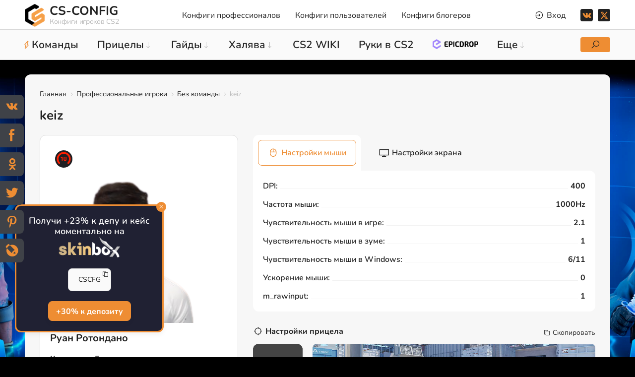

--- FILE ---
content_type: text/html; charset=UTF-8
request_url: https://cs-config.ru/keiz-cfg-csgo
body_size: 57265
content:
<!DOCTYPE html>
<!doctype html>
<html lang="ru-RU">
 <head>
 <meta charset="utf-8">
 <meta name="viewport" content="width=device-width, initial-scale=1">
 
 <title>keiz — конфиг, прицел и настройки CS2 (Январь 2026) | В настоящий момент без команды</title>
 
 <meta name="description" content="Конфиг keiz для CS2: актуальные настройки прицела, чувствительности, разрешения и параметров запуска. Руан 'keiz' Ротондано - профессиональный игрок CS2, Бразилия. В настоящий момент без команды. Скачать кфг кейз кс 2 бесплатно."/>
 <meta name="keywords" content="keiz, cfg, кфг, CS2, конфиг, Без команды"/>

 <meta property="og:site_name" content="CS-CONFIG.ru - Конфиги и прицелы PRO игроков, ютуберов и стримеров по CS2"/>
 <meta property="og:title" content="keiz — конфиг, прицел и настройки CS2 (Январь 2026) | В настоящий момент без команды"/>
 <meta property="og:description" content="Конфиг keiz для CS2: актуальные настройки прицела, чувствительности, разрешения и параметров запуска. Руан 'keiz' Ротондано - профессиональный игрок CS2, Бразилия. В настоящий момент без команды. Скачать кфг кейз кс 2 бесплатно."/>
 <meta property="og:image" content="https://cs-config.ru/_ld/13/93645678.png"/>
 <meta property="og:url" content="https://cs-config.ru/keiz-cfg-csgo"/>
 <meta property="og:type" content="article"/>
 
 <meta name="twitter:card" content="summary_large_image"/>
 <meta name="twitter:title" content="keiz — конфиг, прицел и настройки CS2 (Январь 2026) | В настоящий момент без команды"/>
 <meta name="twitter:description" content="Конфиг keiz для CS2: актуальные настройки прицела, чувствительности, разрешения и параметров запуска. Руан 'keiz' Ротондано - профессиональный игрок CS2, Бразилия. В настоящий момент без команды. Скачать кфг кейз кс 2 бесплатно."/>
 <meta name="twitter:image" content="https://cs-config.ru/_ld/13/93645678.png"/>
 <meta name="twitter:image:alt" content="keiz - конфиг и прицел CS2"/>


<script type="application/ld+json">
{"@context":"https://schema.org","@type":"BreadcrumbList","itemListElement":[
 {"@type":"ListItem","position":1,"name":"Главная","item":"https://cs-config.ru"},
 {"@type":"ListItem","position":2,"name":"Профессиональные игроки","item":"https://cs-config.ru/pro-settings-cs2"},
 
 {"@type":"ListItem","position":3,"name":"Без команды","item":"https://cs-config.ru/no-team-cs2"},
 {"@type":"ListItem","position":4,"name":"keiz","item":"https://cs-config.ru/keiz-cfg-csgo"}
]}
</script>






<script type="application/ld+json">
{
 "@context": "https://schema.org",
 "@type": "Person",
 "name": "Руан Ротондано",
 "alternateName": "keiz",
 "memberOf": {
 "@type": "SportsTeam",
 "name": "Без команды"
 },
 "url": "https://cs-config.ru/keiz-cfg-csgo",
 "image": "https://cs-config.ru/_ld/13/93645678.png",
 "nationality": {
 "@type": "Country",
 "name": "Бразилия"
 },
 "description": "keiz - в настоящий момент без команды. На странице представлены его актуальные настройки прицела и конфиг для CS2."
}
</script>

<script type="application/ld+json">
{
 "@context": "https://schema.org",
 "@type": "FAQPage",
 "mainEntity": [
 {
 "@type": "Question",
 "name": "Как скачать конфиг keiz для CS2?",
 "acceptedAnswer": {
 "@type": "Answer",
 "text": "Нажмите «Скачать конфиг» на странице keiz - настройки актуальны для CS2."
 }
 },
 {
 "@type": "Question",
 "name": "Какой прицел использует keiz в CS2?",
 "acceptedAnswer": {
 "@type": "Answer",
 "text": "Актуальный код прицела keiz указан на странице - его можно скопировать и импортировать в CS2."
 }
 },
 {
 "@type": "Question",
 "name": "Откуда игрок keiz?",
 "acceptedAnswer": {
 "@type": "Answer",
 "text": "Игрок keiz из страны Бразилия."
 }
 }
 ]
}
</script>

 <script>
 var _ucoz_uriId = 'ldEnt1381',
 _ucoz_pageId = 'entry',
 _ucoz_moduleId = 'load',
 _ucoz_date = '17 Января 2026';
 </script> 
 
 <link rel="stylesheet" href="/_st/my.css?v=20260113_191353"/>
 <link rel="icon" href="/favicon.svg" type="image/svg+xml">
<link rel="canonical" href="https://cs-config.ru/keiz-cfg-csgo"/>




	<link rel="stylesheet" href="/.s/src/base.min.css"/>
	<link rel="stylesheet" href="/.s/src/layer7.min.css"/>

	<script src="/.s/src/jquery-3.6.0.min.js"></script>
	
	<script src="/.s/src/uwnd.min.js"></script>
	<link rel="stylesheet" href="/.s/src/social.css"/>
	<script>
/* --- UCOZ-JS-DATA --- */
window.uCoz = {"uLightboxType":1,"sign":{"5255":"Помощник"},"country":"US","language":"ru","site":{"host":"csgosettings.do.am","id":"8csgosettings","domain":"cs-config.ru"},"module":"load","ssid":"357657236012512012667","layerType":7};
/* --- UCOZ-JS-CODE --- */

		function _bldCont1(a, b) {
			window._bldCont && _bldCont(b);
			!window._bldCont && (IMGS = window['allEntImgs' + a]) && window.open(IMGS[0][0]);
		}

		function eRateEntry(select, id, a = 65, mod = 'load', mark = +select.value, path = '', ajax, soc) {
			if (mod == 'shop') { path = `/${ id }/edit`; ajax = 2; }
			( !!select ? confirm(select.selectedOptions[0].textContent.trim() + '?') : true )
			&& _uPostForm('', { type:'POST', url:'/' + mod + path, data:{ a, id, mark, mod, ajax, ...soc } });
		}

		function updateRateControls(id, newRate) {
			let entryItem = self['entryID' + id] || self['comEnt' + id];
			let rateWrapper = entryItem.querySelector('.u-rate-wrapper');
			if (rateWrapper && newRate) rateWrapper.innerHTML = newRate;
			if (entryItem) entryItem.querySelectorAll('.u-rate-btn').forEach(btn => btn.remove())
		}
 function uSocialLogin(t) {
			var params = {"telegram":{"width":0,"height":0}};
			var ref = escape(location.protocol + '//' + ('cs-config.ru' || location.hostname) + location.pathname + ((location.hash ? ( location.search ? location.search + '&' : '?' ) + 'rnd=' + Date.now() + location.hash : ( location.search || '' ))));
			window.open('/'+t+'?ref='+ref,'conwin','width='+params[t].width+',height='+params[t].height+',status=1,resizable=1,left='+parseInt((screen.availWidth/2)-(params[t].width/2))+',top='+parseInt((screen.availHeight/2)-(params[t].height/2)-20)+'screenX='+parseInt((screen.availWidth/2)-(params[t].width/2))+',screenY='+parseInt((screen.availHeight/2)-(params[t].height/2)-20));
			return false;
		}
		function TelegramAuth(user){
			user['a'] = 9; user['m'] = 'telegram';
			_uPostForm('', {type: 'POST', url: '/index/sub', data: user});
		}
function loginPopupForm(params = {}) { new _uWnd('LF', ' ', -250, -100, { closeonesc:1, resize:1 }, { url:'/index/40' + (params.urlParams ? '?'+params.urlParams : '') }) }
/* --- UCOZ-JS-END --- */
</script>

	<style>.UhideBlock{display:none; }</style>
</head>

 <body class="body load load-entry"> 
 
 <!--U1AHEADER1Z--><header id="header" class="header">
<div class="header-top">
 <div class="cnt clr">
 <a href="/" class="logo">
 <img src="/img/logo-b.png" alt="CS-CONFIG - Конфиги и прицелы CS2 про игроков">
 <span class="logo-name">CS-CONFIG</span>
 <span class="logo-slogan">Конфиги игроков CS2</span>
 </a><!--logo-->
 
 <div id="uNMenuDiv1" class="uMenuV"><ul class="uMenuRoot">
<li><a href="/pro-settings-cs2"><span>Конфиги профессионалов</span></a></li>
<li><a href="/user-settings"><span>Конфиги пользователей</span></a></li>
<li><a href="/streamer-cfg-cs2"><span>Конфиги блогеров</span></a></li></ul></div>
 
 <div class="account">
 <span class="account-btn"><i class="las la-sign-in-alt"></i> <span>Вход</span> </span>
 <div class="account-content">
 
 <div id="login" class="account-form">
 <div class="account-ttl title-4">
 Вы не авторизированы
 <a href="/index/3">Регистрация на сайте</a>
 </div>
 
		<script>
		sendFrm549115 = function( form, data = {} ) {
			var o   = $('#frmLg549115')[0];
			var pos = _uGetOffset(o);
			var o2  = $('#blk549115')[0];
			document.body.insertBefore(o2, document.body.firstChild);
			$(o2).css({top:(pos['top'])+'px',left:(pos['left'])+'px',width:o.offsetWidth+'px',height:o.offsetHeight+'px',display:''}).html('<div align="left" style="padding:5px;"><div class="myWinLoad"></div></div>');
			_uPostForm(form, { type:'POST', url:'/index/sub/', data, error:function() {
				$('#blk549115').html('<div align="left" style="padding:10px;"><div class="myWinLoadSF" title="Невозможно выполнить запрос, попробуйте позже"></div></div>');
				_uWnd.alert('<div class="myWinError">Невозможно выполнить запрос, попробуйте позже</div>', '', {w:250, h:90, tm:3000, pad:'15px'} );
				setTimeout("$('#blk549115').css('display', 'none');", '1500');
			}});
			return false
		}
		
		</script>

		<div id="blk549115" style="border:1px solid #CCCCCC;position:absolute;z-index:82;background:url('/.s/img/fr/g.gif');display:none;"></div>

		<form id="frmLg549115" class="login-form local-auth" action="/index/sub/" method="post" onsubmit="return sendFrm549115(this)" data-submitter="sendFrm549115">
			
<div class="account-info">

<input class="loginField" type="text" name="user" value="" size="20" style="width:100%;" maxlength="50" placeholder="Логин"/>
<input class="loginField" type="password" name="password" size="20" style="width:100%" maxlength="32" placeholder="Пароль"/>
<div><!-- <captcha_block_html> -->
		<label id="captcha-block-local-auth" class="captcha-block" for="captcha-answer-local-auth" style="display:none;">
			<!-- <captcha_answer_html> -->
			<input id="captcha-answer-local-auth" class="captcha-answer u-input ui-text uf-text uf-captcha" name="captcha" type="text" placeholder="Ответ" autocomplete="off">
			<!-- </captcha_answer_html> -->
			<!-- <captcha_renew_html> -->
			<img class="captcha-renew local-auth" src="/.s/img/ma/refresh.gif" title="Обновить код безопасности">
			<!-- </captcha_renew_html> -->
			<!-- <captcha_question_html> -->
			<input id="captcha-skey-local-auth" type="hidden" name="skey" value="1770201109">
			<img class="captcha-question local-auth" src="/secure/?f=local-auth&skey=1770201109" title="Обновить код безопасности" title="Обновить код безопасности">
			<!-- <captcha_script_html> -->
			<script type="text/javascript">
				function initClick() {
					$(' .captcha-question.local-auth,  .captcha-renew.local-auth').on('click', function(event) {
						var PARENT = $(this).parent().parent();
						$('img[src^="/secure/"]', PARENT).prop('src', '/secure/?f=local-auth&skey=1770201109&rand=' + Date.now());
						$('input[name=captcha]', PARENT).val('').focus();
					});
				}

				if (window.jQuery) {
					$(initClick);
				} else {
					// В новой ПУ jQuery находится в бандле, который подгружается в конце body
					// и недоступен в данный момент
					document.addEventListener('DOMContentLoaded', initClick);
				}
			</script>
			<!-- </captcha_script_html> -->
			<!-- </captcha_question_html> -->
		</label>
		<!-- </captcha_block_html> -->
	</div>
<div class="account-info-rem">
<input id="rementry" type="checkbox" name="rem" value="1" checked="checked"/><label for="rementry">запомнить</label>

</div>

<div><input class="loginButton" name="sbm" type="submit" value="Вход"/></div>

<div class="account-info-small"><a href="javascript:;" rel="nofollow" onclick="new _uWnd('Prm','Напоминание пароля',300,130,{ closeonesc:1 },{url:'/index/5'});return false;">Забыл пароль</a> | <a href="/index/3">Регистрация</a></div>
</div>

			<input type="hidden" name="a" value="2"/>
			<input type="hidden" name="ajax" value="1"/>
			<input type="hidden" name="rnd" value="115"/>
			
			<div class="social-label">или</div><div class="auth-social-list"><a href="javascript:;" onclick="return TWidgetLogin.auth();" id="tgauth" data-onauth="TelegramAuth(user)" data-social="telegram" class="login-with telegram" title="Войти через Telegram" rel="nofollow"><i></i></a>  <script src="/.s/src/telegram/auth.js"></script>
				<script>TWidgetLogin.init('widget_login', 8222604952, {"origin":"https:\/\/cs-config.ru","embed":1}, false, "ru");</script></div>
		</form>
 </div> 
  
 </div>
 </div><!--account-->
 
 <div class="social header-social">
 <a href="https://vk.com/cs_config_ru" class="soc-vk" rel="nofollow" target="blank"><img src="/img/vk.png" alt="VK"></a>
 <a href="https://twitter.com/csgosettings_ru" class="soc-twitter" rel="nofollow" target="blank"><img src="/images/icon/x-twitter.svg" alt="X"></a>
 </div><!--social-->
 
 <div class="search-btn mobile" title="Открыть поиск"><i class="las la-search"></i></div>
 <div class="menu-btn"><i class="las la-bars"></i><span>Меню</span></div>
 
 </div>
</div><!--header-top-->
 
<div class="header-bottom">
 <div class="cnt clr">
 <div id="uNMenuDiv2" class="uMenuV"><ul class="uMenuRoot">
<li><a class="comand-btn " href="javascript:;"><span>Команды</span></a></li>
<li class="uWithSubmenu"><a href="/crosshair-cs2"><span>Прицелы</span></a><ul>
<li><a href="/crosshair-pro-igrokov"><span>Прицелы PRO игроков</span></a></li>
<li><a href="/crosshair-strimerov-i-yutuberov"><span>Прицелы блогеров</span></a></li>
<li><a href="/fpl-players"><span>Прицелы FPL игроков</span></a></li>
<li><a href="/crosshair-cs2/0-1-4-0-16"><span>ТОП прицелы CS2</span></a></li>
<li><a href="/players-fpl-cs2-europe"><span>FPL CS2 Europe</span></a></li>
<li><a href="/players-fpl-cs2-north-america"><span>FPL CS2 North America</span></a></li>
<li><a href="/players-fpl-cs2-south-america"><span>FPL CS2 South America</span></a></li>
<li><a href="/players-fpl-cs2-mena"><span>FPL CS2 MENA</span></a></li></ul></li>
<li class="uWithSubmenu"><a href="/guides"><span>Гайды</span></a><ul>
<li><a href="/guides/counter-strike-2"><span>Counter-Strike 2</span></a></li>
<li><a href="/guides/settings"><span>Настройки</span></a></li>
<li><a href="/guides/tutorial"><span>Руководство</span></a></li>
<li><a href="/guides/training"><span>Тренировки</span></a></li>
<li><a href="/mirage-instant-window-smokes"><span>Инста смоки на de_mirage</span></a></li></ul></li>
<li class="uWithSubmenu"><a href="/free-best-skins-cs2"><span>Халява</span></a><ul>
<li><a href="/case-csgo"><span>Кейсы</span></a></li>
<li><a href="/crash-csgo"><span>Краш</span></a></li>
<li><a href="/mini-igry-csgo"><span>Мини игры</span></a></li>
<li><a href="/sell-csgo-skins"><span>Продажа скинов</span></a></li>
<li><a href="/rating"><span>Рейтинг сайтов CS 2</span></a></li></ul></li>
<li><a class="wiki-btn " href="javascript:;"><span>CS2 WIKI</span></a></li>
<li><a href="/viewmodel-cs2"><span>Руки в CS2</span></a></li>
<li class="uWithSubmenu"><a href="javascript:;"><span>Еще</span></a><ul>
<li><a href="/magazin-cs2#!digiseller/detail/4073054"><span>NEW CFG</span></a></li>
<li><a href="/news-counter-strike-2"><span>Новости</span></a></li>
<li><a href="/teams/0-1-3-0-16"><span>Лучшие CFG</span></a></li>
<li><a href="https://cs-config.ru/download-cs"><span>Скачать CS</span></a></li>
<li><a href="/cs2-wiki"><span>CS2 WIKI</span></a></li>
<li><a href="/tournaments-cs"><span>Турниры</span></a></li>
<li><a href="/fpl-players"><span>FPL CS2</span></a></li>
<li><a href="/no-team-cs2"><span>Игроки без команды</span></a></li></ul></li></ul></div>
 
<div class="gift"></div> 

 <div class="search-btn" title="Открыть поиск"><i class="las la-search"></i></div>
 <div class="search">
 <div class="search-close close"><span>Закрыть</span><i class="las la-times"></i></div>
 <form action="/search/">
 <input type="submit" class="search_submit" name="sfSbm" value="&#xf002">
 <input class="search_text" name="q" placeholder="Поиск..." autocomplete="off">
 </form>
 </div><!--search-->
 </div>
</div><!--header-bottom-->
 
</header><!--/U1AHEADER1Z-->
 
 <div class="wrapper">
 
 <div class="cnt">
 
 
 <div class="path">
 <a href="/">Главная</a>
 <i class="las la-angle-right"></i>
 
 
 <a href="/pro-settings-cs2">Профессиональные игроки</a>
 <i class="las la-angle-right"></i>
 
 
 
 <a href="/no-team-cs2">Без команды</a>
 <i class="las la-angle-right"></i>
 
 
 keiz
 </div><!--path-->
 
 <div class="title-settings">
 <h1 class="title-1">keiz </h1>
 
 </div>

 <div class="section page-player-top">
 
 <div class="page-player-info">


<div id="faceit-widget" class="faceit-widget">
 <img id="faceit-level-img" src="[data-uri]" alt="FACEIT Level">
 <span>ELO: <span id="faceit-elo">Loading...</span></span>
 <a id="faceit-profile-link" href="/" target="_blank" rel="nofollow"></a>
</div>


 <div class="page-player-images mask">
 <div class="page-player-images__team-logo player-comand-logo3"></div>

 
 
 
 

 <img src="/_ld/13/93645678.png" alt="Фото игрока keiz">
 </div>

 <div class="page-player-name title-4">Руан Ротондано</div>
 <div class="page-player-geo">

 <div class="page-player-geo-item">
 <span class="page-player-label">
 Категория:
 
 </span>
 <span class="page-player-val">
 <a href="/no-team-cs2" title="Перейти к команде - Без команды">
 <div class="page-player-team-logo player-comand-logo1"></div>
 Без команды
 </a>
 </span>
 </div>

 <div class="page-player-geo-item">
 <span class="page-player-label">Страна:</span>
 <span class="page-player-val">
 <!--U1FLAGS1Z-->

































<div class="page-player-team-logo page-player-flag"><img src="/flag/br.png" alt="Флаг страны Бразилии"></div>




























































































































































































































<script>
 $('.page-player-flag').clone().prependTo('.title-settings .title-logo');
</script>
<!--/U1FLAGS1Z-->
 Бразилия
 </span>
 </div>
 </div>
 


 <div class="page-player-shared social"> 
 <a class="soc" id="st" href="https://steamcommunity.com/profiles/76561198143294452" target="_blank" title="Ссылка на Steam" rel="nofollow"><i class="lab la-steam-symbol"></i></a>
 
 
 
 <a class="soc" id="fb" href="https://www.facebook.com/keizfps" target="_blank" title="Ссылка на Facebook" rel="nofollow"><i class="lab la-facebook-f"></i></a>
 
 <a class="soc" id="in" href="https://www.instagram.com/ruannrotondano" target="_blank" title="Ссылка на Instagram" rel="nofollow"><i class="lab la-instagram"></i></a>
 
 </div><!-- page-player-shared -->
 
 <div class="page-player-moder-info">
 <div class="moder-info-item"><i class="las la-calendar-day"></i> Обновлено: <span>11 Декабря 2024</span></div>
 
 <div class="moder-info-item"><i class="las la-cloud-download-alt"></i>Скачали: <span>2401 раз</span></div>
 
 </div>

 </div><!--page-player-info-->

 <div class="page-player-config">
 
 <div class="tabs page-player-tabs">
 <ul class="tabs-caption">
 <li class="tabs-btn active"> <i class="las la-mouse"></i>Настройки мыши</li>
 <li class="tabs-btn"><i class="las la-desktop"></i>Настройки экрана</li>
 </ul>
 <div class="tabs-content active">
 <div class="page-player-params">
 <div class="page-player-params-item">
 <span class="page-player-label">DPI:</span>
 <span class="page-player-val">400</span>
 </div>
 <div class="page-player-params-item">
 <span class="page-player-label">Частота мыши:</span>
 <span class="page-player-val">1000Hz</span>
 </div>
 <div class="page-player-params-item">
 <span class="page-player-label">Чувствительность мыши в игре:</span>
 <span class="page-player-val">2.1</span>
 </div>
 <div class="page-player-params-item">
 <span class="page-player-label">Чувствительность мыши в зуме:</span>
 <span class="page-player-val">1</span>
 </div>
 <div class="page-player-params-item">
 <span class="page-player-label">Чувствительность мыши в Windows:</span>
 <span class="page-player-val">6/11</span>
 </div>
 <div class="page-player-params-item">
 <span class="page-player-label">Ускорение мыши:</span>
 <span class="page-player-val">0</span>
 </div>
 <div class="page-player-params-item">
 <span class="page-player-label">m_rawinput:</span>
 <span class="page-player-val">1</span>
 </div>
 </div><!--page-player-params-->
 </div>
 <div class="tabs-content">
 <div class="page-player-params">
 <div class="page-player-params-item">
 <span class="page-player-label">Разрешение:</span>
 <span class="page-player-val">1280 x 960</span>
 </div>
 <div class="page-player-params-item">
 <span class="page-player-label">Соотношение сторон:</span>
 <span class="page-player-val">4:3</span>
 </div>
 <div class="page-player-params-item">
 <span class="page-player-label">Формат изображения:</span>
 <span class="page-player-val">Растянутое</span>
 </div>
 <div class="page-player-params-item">
 <span class="page-player-label">Частота обновления:</span>
 <span class="page-player-val">240Hz</span>
 </div>
 </div>
 </div>
 
 </div><!--page-player-tabs-->
 
 
 <div class="aim-page-item page-player-aim" id="mainTarget">
 <div class="aim-page-item-title"><i class="las la-crosshairs"></i>Настройки прицела</div>
 <div class="code-console-btn" onclick="copytext('.code-1381-1');"><i class="las la-copy"></i> Скопировать</div>

 <div class="bg-crosshair-box">
 <div class="pricel-item files-aim-img"><div id="bg-crosshair-canvas" class="canvas"></div></div>

 <div class="bg-crosshair-slider swiper">
 <div class="swiper-wrapper">

<div class="bg-crosshair-item">
<img src="/img/bg-crosshair/vertigo.jpg" alt="Прицел keiz на карте Vertigo в CS2">
</div>

<div class="bg-crosshair-item">
<img src="/img/bg-crosshair/overpass.jpg" alt="Прицел keiz на карте Overpass в CS2">
</div>

<div class="bg-crosshair-item">
<img src="/img/bg-crosshair/nuke.jpg" alt="Прицел keiz на карте Nuke в CS2">
</div>

<div class="bg-crosshair-item">
<img src="/img/bg-crosshair/mirage.jpg" alt="Прицел keiz на карте Mirage в CS2">
</div>

<div class="bg-crosshair-item">
<img src="/img/bg-crosshair/inferno.jpg" alt="Прицел keiz на карте Inferno в CS2">
</div>

<div class="bg-crosshair-item">
<img src="/img/bg-crosshair/dust2.jpg" alt="Прицел keiz на карте Dust 2 в CS2">
</div>

<div class="bg-crosshair-item">
<img src="/img/bg-crosshair/anubis.jpg" alt="Прицел keiz на карте Anubis в CS2">
</div>

<div class="bg-crosshair-item">
<img src="/img/bg-crosshair/ancient.jpg" alt="Прицел keiz на карте Ancient в CS2">
</div>

 </div>
 <div class="swiper-pagination bg-crosshair-pagination"></div>
 <div class="slider-arrow bg-crosshair-arrow-next slider-arrow-next"><i class="las la-angle-right"></i></div>
 <div class="slider-arrow bg-crosshair-arrow-prev slider-arrow-prev"><i class="las la-angle-left"></i></div>

 <div id="canvas-destination" class="pricel-item files-aim-img2"></div>

 </div>
 </div>
 
 <div class="aim-page-code">
 <div class="code-console code-1381-1"><div id="crosshairShareCode"></div></div>


<form class="page-player-crosshair__link" onsubmit="this.sfSbm.disabled=true" method="post" action="/stuff/">
<input type="text" name="query" size="20" class="" autocomplete="off" value="keiz" style="display:none">
<input type="submit" class="btn" name="sfSbm" value="Все прицелы keiz">
<input type="hidden" name="a" value="2">
</form>


 </div><!--aim-page-code-->

 </div><!--page-player-aim-->
 
 
 

 
 <a class="btn" href="/teams/0-0-0-1381-20" title="Скачать keiz cfg cs 2" target="_blank">Скачать конфиг</a> 
  

 </div><!--page-player-config-->
 
 </div><!--page-player-top-->
 
 
 <!--Баннер-верх-->

<!--/Баннер-верх--> 
 
 
 
 <div class="page-player-content">
 <h2 class="title-2">Информация о keiz</h2>
 <div class="descr-cat"><div class="descr-cat-text">
Руан "<strong>keiz</strong>" Ротондано - профессиональный игрок в Counter-Strike: Global Offensive из Бразилии. Родился 22 июля 2001 года. Начал карьеру киберспортсмена в 2018 году, когда стал частью состава организации BRK e-Sports. Основной опыт игры на про-уровне приобрел, выступая в организации Santos e-Sports с апреля 2019 по август 2021 года, делая небольшие перерывы в карьере а так же играя в Evidence e-Sports. 2 сентября 2021 года подписал контракт с бразильской организацией DETONA Gaming. В январе 2022 перешел в Team One. 14 января 2023 стал играть за команду ARCTIC. 29 июня 2024 года переходит в коллектив Intense.
<br><br>
Скачать <h2>keiz cfg cs2</h2> можно лишь с нашего сайта. Загрузка <h3>кейз кфг кс2</h3> бесплатная.
</div></div>
 </div>
 

 
 


<!--Баннер-низ-->

<!--/Баннер-низ-->
 
 <div class="content">
 <div class="section related-faq">
 
 <div class="related-content">
 <div class="title-block">
 <div class="related-title title-2">Схожие настройки</div>
 <div class="title-descr">Похожие настройки с keiz</div>
 </div>
 <ul class="uRelatedEntries">
<a href="/bobz-cfg-csgo" title="Настройки BobZ" class="player">
 <span class="player-images"><img src="/_ld/13/22972458.png"></span>
 <span class="player-title">BobZ</span>
</a>






<a href="/mallby-cfg-csgo" title="Настройки MaLLby" class="player">
 <span class="player-images"><img src="/_ld/18/46831146.png"></span>
 <span class="player-title">MaLLby</span>
</a>






<a href="/voltera-cfg-csgo" title="Настройки voltera" class="player">
 <span class="player-images"><img src="/_ld/15/29135887.png"></span>
 <span class="player-title">voltera</span>
</a>






<a href="/cass1n-cfg-csgo" title="Настройки cass1n" class="player">
 <span class="player-images"><img src="/_ld/34/79144770.png"></span>
 <span class="player-title">cass1n</span>
</a>






<a href="/deborny-cfg-csgo" title="Настройки DebornY" class="player">
 <span class="player-images"><img src="/_ld/29/05107169.png"></span>
 <span class="player-title">DebornY</span>
</a>






<a href="/history-cfg-csgo" title="Настройки history" class="player">
 <span class="player-images"><img src="/_ld/28/77383298.png"></span>
 <span class="player-title">history</span>
</a>





</ul>
 </div>
 
 <div class="faq-content">
 <div class="title-block">
 <h2 class="faq-title title-2">FAQ</h2>
 <div class="title-descr">Перед тем как скачать конфиг keiz, пользователи часто задают вопросы о прицеле, DPI и настройках запуска. Мы собрали ответы ниже.</div>
 </div>



<div class="faq-item">
 <div class="faq-item-title">
 <div class="faq-item-icon">?</div>
 <h3>Как зовут keiz?</h3>
 <i class="faq-item-btn las la-plus"></i>
 </div>
 <div class="faq-item-reply">
keiz зовут Руан Ротондано (Ruann Rotondano)
</div>
 </div>

 <div class="faq-item">
 <div class="faq-item-title">
 <div class="faq-item-icon">?</div>
 <h3>Какую чувствительность использует keiz?</h3>
 <i class="faq-item-btn las la-plus"></i>
 </div>
 <div class="faq-item-reply">

keiz играет с чувствительностью 2.1 при 400 DPI

</div>
 </div>
 
 <div class="faq-item">
 <div class="faq-item-title">
 <div class="faq-item-icon">?</div>
 <h3>Какой DPI использует keiz?</h3>
 <i class="faq-item-btn las la-plus"></i>
 </div>
 <div class="faq-item-reply">

keiz играет с 400 DPI и чувствительностью 2.1

</div>
 </div>
 
 <div class="faq-item">
 <div class="faq-item-title">
 <div class="faq-item-icon">?</div>
 <h3>Какое разрешение использует keiz?</h3>
 <i class="faq-item-btn las la-plus"></i>
 </div>
 <div class="faq-item-reply">

keiz играет с разрешением 1280 x 960 (4:3)

 </div>
 </div>
 
 <div class="faq-item">
 <div class="faq-item-title">
 <div class="faq-item-icon">?</div>
 <h3>Какой прицел использует keiz?</h3>
 <i class="faq-item-btn las la-plus"></i>
 </div>
 <div class="faq-item-reply" id="secondTarget">

<div class="code-console">cl_crosshairalpha "255";cl_crosshaircolor "1";cl_crosshairdot "0";cl_crosshairgap "-2";cl_crosshairsize "3";cl_crosshairstyle "4";cl_crosshairthickness "0";cl_crosshair_outlinethickness "0.5";cl_crosshair_drawoutline "0";</div>

</div>
 </div>





 </div>
 
 </div> 
 </div> 

<div class="page-player-content">
 <h2 class="title-2">Скачать keiz cfg CS2</h2>
 <div class="descr-cat"><div class="descr-cat-text">
Актуальный <strong>конфиг keiz для CS2</strong> - это полностью обновлённый набор настроек. Архив включает все ключевые параметры: чувствительность мыши, прицел, бинды и тд. Скачать <b>кейз кфг КС2</b> можно бесплатно с нашего сайта - без регистрации и ожидания. 
<br><br>
 
 <a class="btn" href="/teams/0-0-0-1381-20" title="Скачать keiz cfg cs 2" target="_blank">Скачать конфиг keiz</a> 
 
 </div></div>
 </div>

<div class="section main-popular">
 <h2 class="title-2">Полезные гайды по CS2</h2>

Если вы хотите играть как keiz, обязательно посмотрите эти гайды - они помогут улучшить ваши настройки и понимание CS2.
<br><br>
<div id="allEntries" class="publ-col-3">
<div> <div class="publ-post">  <a href="https://cs-config.ru/bind-na-vybros-bomby-v-csgo" title="Бинд на выброс бомбы в CS:GO" class="publ-post-img"><img src="/_pu/0/08787663.jpg" alt="Бинд на выброс бомбы в CS:GO"></a>   <div class="post-detal">  <span class="post-detal-data">09 Марта 2021</span>    <a href="https://cs-config.ru/guides/tutorial" title="Перейти в категорию Руководство" class="post-detal-cat">Руководство</a>   </div>   <div class="publ-post-title"><a href="https://cs-config.ru/bind-na-vybros-bomby-v-csgo" title="Бинд на выброс бомбы в CS:GO">Бинд на выброс бомбы в CS:GO</a></div>   <div class="publ-post-text">Не знаете как выбросить бомбу одной кнопкой в CS:GO, тогда данный гайд создан специально для тебя</div>   </div> </div><div> <div class="publ-post">  <a href="https://cs-config.ru/guides/tutorial/kak-sdelat-skrinshot-v-cs2" title="Как сделать скриншот в CS2" class="publ-post-img"><img src="/_pu/46/16612765.webp" alt="Как сделать скриншот в CS2"></a>   <div class="post-detal">  <span class="post-detal-data">14 Октября 2025</span>    <a href="https://cs-config.ru/guides/tutorial" title="Перейти в категорию Руководство" class="post-detal-cat">Руководство</a>   </div>   <div class="publ-post-title"><a href="https://cs-config.ru/guides/tutorial/kak-sdelat-skrinshot-v-cs2" title="Как сделать скриншот в CS2">Как сделать скриншот в CS2</a></div>   <div class="publ-post-text">Узнай, как сделать скриншот в CS2 с помощью Steam, Windows или сторонних программ. Простые команды для отключения интерфейса, настройка Viewmodel и советы по созданию качественных снимков игры Counter-Strike 2</div>   </div> </div><div> <div class="publ-post">  <a href="https://cs-config.ru/guides/settings/kak-otkljuchit-pricel-v-cs2" title="Как отключить прицел в CS2" class="publ-post-img"><img src="/_pu/27/74892405.png" alt="Как отключить прицел в CS2"></a>   <div class="post-detal">  <span class="post-detal-data">25 Июня 2025</span>    <a href="https://cs-config.ru/guides/settings" title="Перейти в категорию Настройки" class="post-detal-cat">Настройки</a>   </div>   <div class="publ-post-title"><a href="https://cs-config.ru/guides/settings/kak-otkljuchit-pricel-v-cs2" title="Как отключить прицел в CS2">Как отключить прицел в CS2</a></div>   <div class="publ-post-text">Если вы хотите убрать прицел в Counter-Strike 2, то данный гайд вам необходим для ознакомления. Узнайте о нескольких вариантах, как легко и быстро выключить прицел в CS2</div>   </div> </div>
</div>
 </div>

 </div><!--cnt-->
 
 </div><!--wrapper-->
 
 <!--U1BFOOTER1Z--><footer id="footer" class="footer">

<div class="footer-top">
<div class="cnt ">

<div class="footer-block">
<div class="footer-title">Конфигурации</div> 
<ul>
 <li><a href="/pro-settings-cs2" title="CFG про игроков CS2"><span>Конфиги профессионалов</span></a></li>
 <li><a href="/user-settings" title="CFG пользователей CS2"><span>Конфиги пользователей</span></a></li>
 <li><a href="/streamer-cfg-cs2" title="CFG стримеров и ютуберов"><span>Конфиги блогеров</span></a></li>
</ul>
<div class="footer-title">Гайды</div> 
<ul>
 <li><a href="/guides/counter-strike-2" title="Гайды кс 2"><span>Counter-Strike 2</span></a></li>
 <li><a href="/guides/settings" title="Лучшие настройки для CS"><span>Настройки</span></a></li>
 <li><a href="/guides/tutorial" title="Лучшие решения в CS"><span>Руководство</span></a></li>
 <li><a href="/guides/training" title="Тактики игры в CS"><span>Тактики</span></a></li>
 <li><a href="/config-dlya-trenirovki-csgo" title="Конфиг для тренировки гранат в кс2">Конфиг для тренировок в CS</a></li>
 <li><a href="/kak-sokhranit-config-v-csgo" title="Сохранить свой конфиг КС 2">Как сохранить свой конфиг CS</a></li>
 <li><a href="/mirage-instant-window-smokes" title="Раскид инста смоков на мираже в КС 2">Инста смоки на карте de_mirage в CS2</a></li>
 <li><a href="/guides/counter-strike-2/novyj-rabochij-bind-dlja-jumpthrow-v-cs-2" title="Сделать бросок гранаты в прыжке">Рабочий бинд на Jumpthrow</a></li>
 <li><a href="/kak-ubrat-krov-i-sledy-pul-v-csgo-komandy-i-bindy" title="Бинд на отчистку карты от крови и следов пуль в CS">Убираем кровь и следы пуль в CS</a></li>
</ul>
</div><!--footer-block-->

<div class="footer-block">
<div class="footer-title">Халява CS2</div> 
<ul>
<li><a href="/sell-csgo-skins">Продажа скинов</a></li>
<li><a href="/ruletki-tri-tsveta-csgo">Рулетки три цвета</a></li>
<li><a href="/ruletki-chetyre-tsveta-csgo">Рулетки четыре цвета</a></li>
<li><a href="/jackpot-ruletka-csgo">Джекпот (Рулетки)</a></li>
<li><a href="/crash-csgo">Краш</a></li>
<li><a href="/contracts-csgo">Контракты</a></li>
<li><a href="/mini-igry-csgo">Мини игры</a></li>
<li><a href="/kraft-upgrade-csgo">Крафт (Апгрейд)</a></li>
<li><a href="/case-csgo">Кейсы</a></li>
<li><a href="/obmenniki">Обменники</a></li>
<li><a href="/match-betting">Ставки на матчи</a></li>
</ul>
</div><!--footer-block-->

<div class="footer-block">
<div class="footer-title">Прицелы</div> 
<ul>
 <li><a href="/crosshair" title="Прицелы кс го">Прицелы CS2</a></li>
 <li><a href="/pricely-pro-igrokov-cs2" title="Лучшие прицелы КС 2">Прицелы ПРО игроков CS2</a></li> 
 <li><a href="/crosshair-generator-cs2" title="Создать собственный прицел"><span>Генератор прицела CS2</span></a></li>
 <li><a href="/pricel-s1mple-csgo" title="Прицел игрока симпла КС 2">Прицел симпла</a></li>
 <li><a href="/pricel-poka-csgo" title="Прицел стримера пока КС 2">Прицел поки</a></li>
 <li><a href="/pricel-xantares-csgo" title="Прицел хантариса КС 2">Прицел ксантариса</a></li>
 <li><a href="/pricel-m0nesy-csgo" title="Прицел монеси КС 2">Прицел монеси</a></li>
 <li><a href="/pricel-dosia-csgo" title="Прицел доси КС 2">Прицел доси</a></li>
 <li><a href="/pricel-marmok-csgo" title="Прицел мармока КС 2">Прицел мармока</a></li>
 <li><a href="/pricel-b1t-csgo" title="Прицел бита КС 2">Прицел бит</a></li>
 <li><a href="/pricel-zywoo-csgo" title="Прицел зайву КС 2">Прицел зайву</a></li>
 <li><a href="/pricely-pro-igrokov-csgo" title="Сборка прицелов про игроков">Прицелы PRO игроков</a></li> 
</ul>
</div><!--footer-block-->

<div class="footer-block footer-block-social">
<ul class="link-big">
<li><a class="comand-btn " href="javascript:;"><span>Команды</span></a></li>
<li><a href="/news-counter-strike-2" title="Новости CS">Новости</a></li>
<li><a href="/tournaments-cs" title="Турниры CS">Турниры</a></li>
<li><a href="/viewmodel-cs2" title="Настройки рук КС 2">Настройки рук в CS2</a></li>
<li><a href="/cs2-wiki" title="Все скины КС 2">CS2 WIKI</a></li>
<li><a href="/download-cs" title="Скачать КС 1.6, КС 2, КС ГО и КС Соурс">Скачать CS</a></li>
<li><a href="/fpl-players" title="Фпл игроки кс 2">FPL игроки CS2</a></li>
<li><a href="/files/0-1-3-0-16" title="Топовые конфиги КС 2">Лучшие CFG по загрузкам</a></li>
<li><a href="/config" title="Конфиги игроков">Конфиги про игроков</a></li>
<li><a href="/cfg" title="Конфиги блогеров">Кфг блогеров и про</a></li>
<li><a href="/faq" title="Простые ответы на сложные вопросы FAQ">FAQ Вопрос/Ответ</a></li>
<li><a href="/rating/" title="Рейтинг сайтов КС 2">Рейтинг сайтов</a></li>
<li><a href="/magazin-cs2#!digiseller/detail/4073054" title="Купить приватный кфг"><span>Приватный конфиг CS2</span></a></li>
<li><a href="/besplatnyj-onlajn-cs-go" title="Играть в кс го онлайн"><span>Играть в CS:GO онлайн</span></a></li>
<li><a href="/besplatnye-skiny-cs-2-cs-go-sajty-s-khaljavoj-i-bez-depozita" title="Актуальные сайты с бесплатными скинами КС 2">Бесплатные скины CS 2</a></li>
<li><a href="https://cs2promo.top" target="_blank" title="Халява КС 2">Топ сайтов с халявой КС 2</a></li>
<li><a href="/o-proekte" title="О проекте CS-CONFIG">О проекте</a></li>
</ul>
 
 <div class="social footer-social">
 <a href="https://vk.com/cs_config_ru" class="soc-vk" rel="nofollow" target="blank"><img src="/img/vk.png" alt="VK"></a>
 <a href="https://twitter.com/csgosettings_ru" class="soc-twitter" rel="nofollow" target="blank"><img src="/images/icon/x-twitter.svg" alt="X"></a>
 <a href="https://www.facebook.com/csgosettings" class="soc-facebook" rel="nofollow" target="blank"><i class="lab la-facebook-f"></i></a>
 </div><!--social-->
 
</div><!--footer-block-->
 
</div> 
</div>
 
<div class="footer-bottom">
<div class="cnt ">
 
<div class="footer-bottom-logo">
 <a href="/" class="logo">
 <img src="/img/logo-b.png" alt="CS-CONFIG - Конфиги и прицелы CS2 про игроков">
 <span class="logo-name">CS-CONFIG</span>
 <span class="logo-slogan">Конфиги игроков CS2</span>
 </a><!--logo-->
 
 <div> CS-CONFIG.ru © 2020-2026 г. 
<!-- Yandex.Metrika counter -->
<script type="text/javascript">
    (function(m,e,t,r,i,k,a){
        m[i]=m[i]||function(){(m[i].a=m[i].a||[]).push(arguments)};
        m[i].l=1*new Date();
        k=e.createElement(t),a=e.getElementsByTagName(t)[0],k.async=1,k.src=r,a.parentNode.insertBefore(k,a)
    })(window, document,'script','//mc.yandex.ru/metrika/tag.js', 'ym');

    ym(57349771, 'init', {accurateTrackBounce:true, trackLinks:true, clickmap:true, params: {__ym: {isFromApi: 'yesIsFromApi'}}});
</script>
<noscript><div><img src="https://mc.yandex.ru/watch/57349771" style="position:absolute; left:-9999px;" alt=""/></div></noscript>
<!-- /Yandex.Metrika counter -->


</div>
 <a class="footer-polyce" href="javascript:;" data-fancybox="" data-type="ajax" data-src="/index/policy">Политика конфиденциальности</a>
</div> 
 
<div class="footer-block">
 <div class="footer-title">
 РЕКЛАМА НА САЙТЕ
 </div> 
 <a href="/ads" target="blank">Все доступные варианты размещения</a>
 <a class="footer-polyce" href="javascript:;" data-fancybox="" data-type="ajax" data-src="/index/agreement">Согласие на обработку данных</a>
</div> 
 
<div class="footer-block footer-block-big">
 <div class="footer-title">О CS-CONFIG.RU</div> 
 CFG pro CS 2 - именно это мы и размещаем на нашем проекте, иными словами мы предоставляем пользователям актуальные <strong>конфиги про игроков кс2</strong>. 
 Также вы сможете самостоятельно поделиться своими настройками с другими пользователями
 <span class="razrab">Разработка сайта <a href="https://webzapusk.ru" target="_blank" rel="nofollow">WebZapusk.ru</a></span>
</div> 
 
</div> 
</div><!--footer-bottom-->

</div>
</div>

</footer>


<div class="cookie-notice-wrap">
<div id="cookie_promo_1" class="cookie_notice" style="display: none;">
<div class="cookie_notice_title">Получи +23% к депу и кейс моментально на</div>
<img src="/_bl/0/12447532.png">
<br>
<div class="cookie_notice-code code-console-btn" onclick="copytext('.code-202611711');" title="Скопировать код">
<i class="las la-copy"></i>
<div class="code-console code-202611711">CSCFG</div>
</div>
<a class="cookie_btn_new btn small" id="cookie_close_new" href="https://skinbox.club/" target="_blank" rel="nofollow">+30% к депозиту</a>
<a class="cookie_btn_close" id="cookie_close_1" href="#close"><i class="las la-times"></i></a>
</div>
<script>
$(document).ready(function() {

if (!$.cookie('promowindow_1')) { //Проверка
setTimeout(function(){
$('#cookie_promo_1').fadeIn(500);
}, 2000);
}
//$('#cookie_close_1').on('click', function(){
//$('#cookie_promo_1').fadeOut(500);
//}); //Кнопка закрытия

$('#cookie_close_1').on('click', function(){
$('#cookie_promo_1').fadeOut(500);
$.cookie('promowindow_1', true, {
expires: 1,
path: '/'
});
}); //Кнопка закрытия + куки

});
</script>

<div class="noEntries"></div> <!--Последние промокоды-->
</div>
</div>







<script type="text/javascript">
$('.header-bottom .uMenuRoot > li:nth-child(6)').after('<li class="menu-img-linkts"><a href="https://goepic.link/settings" rel="nofollow" target="_blank" title="Бонус к депозиту +15% и бесплатная операция"><img src="/images/icon/epic.webp"></a></li>');
</script>



<script>
document.addEventListener("DOMContentLoaded", function() {
 const skinItems = document.querySelectorAll('.skin-price-sum');

 skinItems.forEach(item => {
 // Удаляем лишние запятые в начале и в конце, затем разбиваем строку в массив
 const prices = item.dataset.prices.replace(/^,|,$/g, '') // Убираем лишние запятые в начале/конце
 .split(',')
 .map(price => parseFloat(price.trim())) // Преобразуем в числа
 .filter(price => !isNaN(price)); // Исключаем некорректные значения

 if (prices.length > 0) {
 const minPrice = Math.min(...prices);
 const maxPrice = Math.max(...prices);

 const minElement = item.querySelector('.skin-price-min');
 const maxElement = item.querySelector('.skin-price-max');

 if (minElement) minElement.textContent = minPrice;
 if (maxElement) maxElement.textContent = maxPrice;
 }
 });
});

// Добавляем класс "one", если цена одна
document.querySelectorAll('.skin-item-price-sum').forEach(function(item) {
 if (!item.querySelector('.skin-item-price-max')) {
 item.classList.add('skin-price-one');
 }
});
</script>

<script type="text/javascript">$('a.rel').attr("rel", "nofollow");</script><!--/U1BFOOTER1Z-->
 
 <!--U1SCRIPTS1Z--><!-- фон -->

<a href="https://dolphin.win/" title="+15% к пополнению CONFIG" rel="nofollow" target="_blank" id="branding_link" class="bg-link"></a>
<div class="bg-b">
<div class="bg-l" style="background-image: url(/images/dol_r.webp)"></div>
<div class="bg-r" style="background-image: url(/images/dol_l.webp)"></div>
</div>






<!-- /фон -->



<!-- scripts -->
<link rel="stylesheet" href="/css/line-awesome.min.css">
<link type="text/css" rel="stylesheet" href="/css/jquery.fancybox.min.css"/>
<link rel="stylesheet" href="/css/swiper-bundle.min.css"/>
<script src="/js/searchFast.js"></script>
<script src="/js/jquery.fancybox.min.js"></script>
<script src="/js/swiper-bundle.min.js"></script>
<script src="/js/scripts.js?v=27"></script> 
 


<script src="/js/hint.js"></script>



<script>$('.page-tags').html(function(){return $(this).html().replace(/,/g, "")});</script>


<!-- Меню команд -->
<div class="command-menu">
<div class="cnt">
 <div class="command-close close"><span>Закрыть</span><i class="las la-times"></i></div>
 <table align="center" border="0" cellspacing="0" cellpadding="0" width="100%" class="catsTableI"><tr><td style="width:100%" class="catsTdI" id="cid3" valign="top"><a href="/no-team-cs2" class="team-menu-item" "> <div class="team-item-img command-img3"><img src="/img/no-foto.png"></div> <div class="team-item-title">Без команды</div> </a></td></tr><tr><td style="width:100%" class="catsTdI" id="cid8" valign="top"><a href="/team-vitality-csgo" class="team-menu-item" "> <div class="team-item-img command-img8"><img class="command-img" src="https://cs-config.ru/_ld/0/c8.png"></div> <div class="team-item-title">Vitality</div> </a></td></tr><tr><td style="width:100%" class="catsTdI" id="cid23" valign="top"><a href="/furia-esports-csgo" class="team-menu-item" "> <div class="team-item-img command-img23"><img class="command-img" src="https://cs-config.ru/_ld/0/c23.png"></div> <div class="team-item-title">FURIA</div> </a></td></tr><tr><td style="width:100%" class="catsTdI" id="cid309" valign="top"><a href="/falcons-csgo" class="team-menu-item" "> <div class="team-item-img command-img309"><img class="command-img" src="https://cs-config.ru/_ld/3/c309.png"></div> <div class="team-item-title">Falcons</div> </a></td></tr><tr><td style="width:100%" class="catsTdI" id="cid300" valign="top"><a href="/the-mongolz-csgo" class="team-menu-item" "> <div class="team-item-img command-img300"><img class="command-img" src="https://cs-config.ru/_ld/3/c300.png"></div> <div class="team-item-title">The Mongolz</div> </a></td></tr><tr><td style="width:100%" class="catsTdI" id="cid5" valign="top"><a href="/mousesports-csgo" class="team-menu-item" "> <div class="team-item-img command-img5"><img class="command-img" src="https://cs-config.ru/_ld/0/c5.png"></div> <div class="team-item-title">MOUZ</div> </a></td></tr><tr><td style="width:100%" class="catsTdI" id="cid32" valign="top"><a href="/team-spirit-csgo" class="team-menu-item" "> <div class="team-item-img command-img32"><img class="command-img" src="https://cs-config.ru/_ld/0/c32.png"></div> <div class="team-item-title">Team Spirit</div> </a></td></tr><tr><td style="width:100%" class="catsTdI" id="cid404" valign="top"><a href="/aurora-csgo" class="team-menu-item" "> <div class="team-item-img command-img404"><img class="command-img" src="https://cs-config.ru/_ld/4/c404.png"></div> <div class="team-item-title">Aurora</div> </a></td></tr><tr><td style="width:100%" class="catsTdI" id="cid12" valign="top"><a href="/natus-vincere-csgo" class="team-menu-item" "> <div class="team-item-img command-img12"><img class="command-img" src="https://cs-config.ru/_ld/0/c12.png"></div> <div class="team-item-title">Natus Vincere</div> </a></td></tr><tr><td style="width:100%" class="catsTdI" id="cid13" valign="top"><a href="/g2-esports-csgo" class="team-menu-item" "> <div class="team-item-img command-img13"><img class="command-img" src="https://cs-config.ru/_ld/0/c13.png"></div> <div class="team-item-title">G2 Esports</div> </a></td></tr><tr><td style="width:100%" class="catsTdI" id="cid579" valign="top"><a href="/3dmax" class="team-menu-item" "> <div class="team-item-img command-img579"><img class="command-img" src="https://cs-config.ru/_ld/5/c579.png"></div> <div class="team-item-title">3DMAX</div> </a></td></tr><tr><td style="width:100%" class="catsTdI" id="cid11" valign="top"><a href="/faze-clan-csgo" class="team-menu-item" "> <div class="team-item-img command-img11"><img class="command-img" src="https://cs-config.ru/_ld/0/c11.png"></div> <div class="team-item-title">FaZe Clan</div> </a></td></tr><tr><td style="width:100%" class="catsTdI" id="cid6" valign="top"><a href="/team-liquid-csgo" class="team-menu-item" "> <div class="team-item-img command-img6"><img class="command-img" src="https://cs-config.ru/_ld/0/c6.png"></div> <div class="team-item-title">Team Liquid</div> </a></td></tr><tr><td style="width:100%" class="catsTdI" id="cid569" valign="top"><a href="/legacy" class="team-menu-item" "> <div class="team-item-img command-img569"><img class="command-img" src="https://cs-config.ru/_ld/5/c569.png"></div> <div class="team-item-title">Legacy</div> </a></td></tr><tr><td style="width:100%" class="catsTdI" id="cid4" valign="top"><a href="/astralis-csgo" class="team-menu-item" "> <div class="team-item-img command-img4"><img class="command-img" src="https://cs-config.ru/_ld/0/c4.png"></div> <div class="team-item-title">Astralis</div> </a></td></tr><tr><td style="width:100%" class="catsTdI" id="cid114" valign="top"><a href="/pain-gaming-csgo" class="team-menu-item" "> <div class="team-item-img command-img114"><img class="command-img" src="https://cs-config.ru/_ld/1/c114.png"></div> <div class="team-item-title">paiN Gaming</div> </a></td></tr><tr><td style="width:100%" class="catsTdI" id="cid145" valign="top"><a href="/gamerlegion-csgo" class="team-menu-item" "> <div class="team-item-img command-img145"><img class="command-img" src="https://cs-config.ru/_ld/1/c145.png"></div> <div class="team-item-title">GamerLegion</div> </a></td></tr><tr><td style="width:100%" class="catsTdI" id="cid17" valign="top"><a href="/heroic-csgo" class="team-menu-item" "> <div class="team-item-img command-img17"><img class="command-img" src="https://cs-config.ru/_ld/0/c17.png"></div> <div class="team-item-title">HEROIC</div> </a></td></tr><tr><td style="width:100%" class="catsTdI" id="cid818" valign="top"><a href="/team-gentle-mates-cs2" class="team-menu-item" "> <div class="team-item-img command-img818"><img class="command-img" src="https://cs-config.ru/_ld/8/c818.png"></div> <div class="team-item-title">Gentle Mates</div> </a></td></tr><tr><td style="width:100%" class="catsTdI" id="cid88" valign="top"><a href="/saw-team-csgo" class="team-menu-item" "> <div class="team-item-img command-img88"><img class="command-img" src="https://cs-config.ru/_ld/0/c88.png"></div> <div class="team-item-title">SAW</div> </a></td></tr><tr><td style="width:100%" class="catsTdI" id="cid167" valign="top"><a href="/b8-csgo" class="team-menu-item" "> <div class="team-item-img command-img167"><img class="command-img" src="https://cs-config.ru/_ld/1/c167.png"></div> <div class="team-item-title">B8</div> </a></td></tr><tr><td style="width:100%" class="catsTdI" id="cid36" valign="top"><a href="/tyloo-csgo" class="team-menu-item" "> <div class="team-item-img command-img36"><img class="command-img" src="https://cs-config.ru/_ld/0/c36.png"></div> <div class="team-item-title">TYLOO</div> </a></td></tr><tr><td style="width:100%" class="catsTdI" id="cid29" valign="top"><a href="/virtuspro-csgo" class="team-menu-item" "> <div class="team-item-img command-img29"><img class="command-img" src="https://cs-config.ru/_ld/0/c29.png"></div> <div class="team-item-title">Virtus.pro</div> </a></td></tr><tr><td style="width:100%" class="catsTdI" id="cid7" valign="top"><a href="/fnatic-csgo" class="team-menu-item" "> <div class="team-item-img command-img7"><img class="command-img" src="https://cs-config.ru/_ld/0/c7.png"></div> <div class="team-item-title">fnatic</div> </a></td></tr><tr><td style="width:100%" class="catsTdI" id="cid540" valign="top"><a href="/m80-csgo" class="team-menu-item" "> <div class="team-item-img command-img540"><img class="command-img" src="https://cs-config.ru/_ld/5/c540.png"></div> <div class="team-item-title">M80</div> </a></td></tr><tr><td style="width:100%" class="catsTdI" id="cid342" valign="top"><a href="/hotu-csgo" class="team-menu-item" "> <div class="team-item-img command-img342"><img class="command-img" src="https://cs-config.ru/_ld/3/c342.png"></div> <div class="team-item-title">HOTU</div> </a></td></tr><tr><td style="width:100%" class="catsTdI" id="cid740" valign="top"><a href="/team-inner-circle-cs2" class="team-menu-item" "> <div class="team-item-img command-img740"><img class="command-img" src="https://cs-config.ru/_ld/7/c740.png"></div> <div class="team-item-title">Inner Circle</div> </a></td></tr><tr><td style="width:100%" class="catsTdI" id="cid14" valign="top"><a href="/ninjas-in-pyjamas-csgo" class="team-menu-item" "> <div class="team-item-img command-img14"><img class="command-img" src="https://cs-config.ru/_ld/0/c14.png"></div> <div class="team-item-title">Ninjas in Pyjamas</div> </a></td></tr><tr><td style="width:100%" class="catsTdI" id="cid774" valign="top"><a href="/team-fut-cs2" class="team-menu-item" "> <div class="team-item-img command-img774"><img class="command-img" src="https://cs-config.ru/_ld/7/c774.png"></div> <div class="team-item-title">FUT</div> </a></td></tr><tr><td style="width:100%" class="catsTdI" id="cid541" valign="top"><a href="/betboom-csgo" class="team-menu-item" "> <div class="team-item-img command-img541"><img class="command-img" src="https://cs-config.ru/_ld/5/c541.png"></div> <div class="team-item-title">BetBoom</div> </a></td></tr><tr><td style="width:100%" class="catsTdI" id="cid571" valign="top"><a href="/passion-ua" class="team-menu-item" "> <div class="team-item-img command-img571"><img class="command-img" src="https://cs-config.ru/_ld/5/c571.png"></div> <div class="team-item-title">Passion UA</div> </a></td></tr><tr><td style="width:100%" class="catsTdI" id="cid205" valign="top"><a href="/lynn-vision-csgo" class="team-menu-item" "> <div class="team-item-img command-img205"><img class="command-img" src="https://cs-config.ru/_ld/2/c205.png"></div> <div class="team-item-title">Lynn Vision</div> </a></td></tr><tr><td style="width:100%" class="catsTdI" id="cid224" valign="top"><a href="/9ine-csgo" class="team-menu-item" "> <div class="team-item-img command-img224"><img class="command-img" src="https://cs-config.ru/_ld/2/c224.png"></div> <div class="team-item-title">9INE</div> </a></td></tr><tr><td style="width:100%" class="catsTdI" id="cid561" valign="top"><a href="/parivision" class="team-menu-item" "> <div class="team-item-img command-img561"><img class="command-img" src="https://cs-config.ru/_ld/5/c561.png"></div> <div class="team-item-title">PARIVISION</div> </a></td></tr><tr><td style="width:100%" class="catsTdI" id="cid623" valign="top"><a href="/flyquest" class="team-menu-item" "> <div class="team-item-img command-img623"><img class="command-img" src="https://cs-config.ru/_ld/6/c623.png"></div> <div class="team-item-title">FlyQuest</div> </a></td></tr><tr><td style="width:100%" class="catsTdI" id="cid18" valign="top"><a href="/mibr-csgo" class="team-menu-item" "> <div class="team-item-img command-img18"><img class="command-img" src="https://cs-config.ru/_ld/0/c18.png"></div> <div class="team-item-title">MIBR</div> </a></td></tr><tr><td style="width:100%" class="catsTdI" id="cid285" valign="top"><a href="/9z-team-csgo" class="team-menu-item" "> <div class="team-item-img command-img285"><img class="command-img" src="https://cs-config.ru/_ld/2/c285.png"></div> <div class="team-item-title">9z Team</div> </a></td></tr><tr><td style="width:100%" class="catsTdI" id="cid15" valign="top"><a href="/ence-csgo" class="team-menu-item" "> <div class="team-item-img command-img15"><img class="command-img" src="https://cs-config.ru/_ld/0/c15.png"></div> <div class="team-item-title">ENCE</div> </a></td></tr><tr><td style="width:100%" class="catsTdI" id="cid244" valign="top"><a href="/ecstatic-csgo" class="team-menu-item" "> <div class="team-item-img command-img244"><img class="command-img" src="https://cs-config.ru/_ld/2/c244.png"></div> <div class="team-item-title">ECSTATIC</div> </a></td></tr><tr><td style="width:100%" class="catsTdI" id="cid825" valign="top"><a href="/team-venom-cs2" class="team-menu-item" "> <div class="team-item-img command-img825"><img class="command-img" src="https://cs-config.ru/_ld/8/c825.png"></div> <div class="team-item-title">Team Venom</div> </a></td></tr><tr><td style="width:100%" class="catsTdI" id="cid168" valign="top"><a href="/imperial-esports-csgo" class="team-menu-item" "> <div class="team-item-img command-img168"><img class="command-img" src="https://cs-config.ru/_ld/1/c168.png"></div> <div class="team-item-title">Imperial Esports</div> </a></td></tr><tr><td style="width:100%" class="catsTdI" id="cid58" valign="top"><a href="/nemiga-gaming-csgo" class="team-menu-item" "> <div class="team-item-img command-img58"><img class="command-img" src="https://cs-config.ru/_ld/0/c58.png"></div> <div class="team-item-title">Nemiga</div> </a></td></tr><tr><td style="width:100%" class="catsTdI" id="cid30" valign="top"><a href="/og-csgo" class="team-menu-item" "> <div class="team-item-img command-img30"><img class="command-img" src="https://cs-config.ru/_ld/0/c30.png"></div> <div class="team-item-title">OG</div> </a></td></tr><tr><td style="width:100%" class="catsTdI" id="cid27" valign="top"><a href="/big-csgo" class="team-menu-item" "> <div class="team-item-img command-img27"><img class="command-img" src="https://cs-config.ru/_ld/0/c27.png"></div> <div class="team-item-title">BIG</div> </a></td></tr><tr><td style="width:100%" class="catsTdI" id="cid400" valign="top"><a href="/fluxo-csgo" class="team-menu-item" "> <div class="team-item-img command-img400"><img class="command-img" src="https://cs-config.ru/_ld/4/c400.png"></div> <div class="team-item-title">Fluxo</div> </a></td></tr><tr><td style="width:100%" class="catsTdI" id="cid582" valign="top"><a href="/nrg" class="team-menu-item" "> <div class="team-item-img command-img582"><img class="command-img" src="https://cs-config.ru/_ld/5/c582.png"></div> <div class="team-item-title">NRG</div> </a></td></tr><tr><td style="width:100%" class="catsTdI" id="cid94" valign="top"><a href="/sinners-csgo" class="team-menu-item" "> <div class="team-item-img command-img94"><img class="command-img" src="https://cs-config.ru/_ld/0/c94.png"></div> <div class="team-item-title">SINNERS</div> </a></td></tr><tr><td style="width:100%" class="catsTdI" id="cid432" valign="top"><a href="/monte-csgo" class="team-menu-item" "> <div class="team-item-img command-img432"><img class="command-img" src="https://cs-config.ru/_ld/4/c432.png"></div> <div class="team-item-title">Monte</div> </a></td></tr><tr><td style="width:100%" class="catsTdI" id="cid179" valign="top"><a href="/sharks-esports-csgo" class="team-menu-item" "> <div class="team-item-img command-img179"><img class="command-img" src="https://cs-config.ru/_ld/1/c179.png"></div> <div class="team-item-title">Sharks Esports</div> </a></td></tr><tr><td style="width:100%" class="catsTdI" id="cid829" valign="top"><a href="/team-basement-boys-cs2" class="team-menu-item" "> <div class="team-item-img command-img829"><img class="command-img" src="https://cs-config.ru/_ld/8/c829.png"></div> <div class="team-item-title">BASEMENT BOYS</div> </a></td></tr><tr><td style="width:100%" class="catsTdI" id="cid620" valign="top"><a href="/ruby" class="team-menu-item" "> <div class="team-item-img command-img620"><img class="command-img" src="https://cs-config.ru/_ld/6/c620.png"></div> <div class="team-item-title">RUBY</div> </a></td></tr><tr><td style="width:100%" class="catsTdI" id="cid163" valign="top"><a href="/sangal-esports-csgo" class="team-menu-item" "> <div class="team-item-img command-img163"><img class="command-img" src="https://cs-config.ru/_ld/1/c163.png"></div> <div class="team-item-title">Sangal Esports</div> </a></td></tr><tr><td style="width:100%" class="catsTdI" id="cid567" valign="top"><a href="/alliance" class="team-menu-item" "> <div class="team-item-img command-img567"><img class="command-img" src="https://cs-config.ru/_ld/5/c567.png"></div> <div class="team-item-title">Alliance</div> </a></td></tr><tr><td style="width:100%" class="catsTdI" id="cid839" valign="top"><a href="/team-tpudcatb-tpu-cfg" class="team-menu-item" "> <div class="team-item-img command-img839"><img class="command-img" src="https://cs-config.ru/_ld/8/c839.png"></div> <div class="team-item-title">TPuDCATb TPu</div> </a></td></tr><tr><td style="width:100%" class="catsTdI" id="cid44" valign="top"><a href="/1win-csgo" class="team-menu-item" "> <div class="team-item-img command-img44"><img class="command-img" src="https://cs-config.ru/_ld/0/c44.png"></div> <div class="team-item-title">1WIN</div> </a></td></tr><tr><td style="width:100%" class="catsTdI" id="cid370" valign="top"><a href="/eyeballers-csgo" class="team-menu-item" "> <div class="team-item-img command-img370"><img class="command-img" src="https://cs-config.ru/_ld/3/c370.png"></div> <div class="team-item-title">EYEBALLERS</div> </a></td></tr><tr><td style="width:100%" class="catsTdI" id="cid497" valign="top"><a href="/wildcard-csgo" class="team-menu-item" "> <div class="team-item-img command-img497"><img class="command-img" src="https://cs-config.ru/_ld/4/c497.png"></div> <div class="team-item-title">Wildcard</div> </a></td></tr><tr><td style="width:100%" class="catsTdI" id="cid637" valign="top"><a href="/favbet" class="team-menu-item" "> <div class="team-item-img command-img637"><img class="command-img" src="https://cs-config.ru/_ld/6/c637.png"></div> <div class="team-item-title">FAVBET</div> </a></td></tr><tr><td style="width:100%" class="catsTdI" id="cid330" valign="top"><a href="/genone-csgo" class="team-menu-item" "> <div class="team-item-img command-img330"><img class="command-img" src="https://cs-config.ru/_ld/3/c330.png"></div> <div class="team-item-title">GenOne</div> </a></td></tr><tr><td style="width:100%" class="catsTdI" id="cid464" valign="top"><a href="/red-canids-csgo" class="team-menu-item" "> <div class="team-item-img command-img464"><img class="command-img" src="https://cs-config.ru/_ld/4/c464.png"></div> <div class="team-item-title">RED Canids</div> </a></td></tr><tr><td style="width:100%" class="catsTdI" id="cid539" valign="top"><a href="/cybershoke-csgo" class="team-menu-item" "> <div class="team-item-img command-img539"><img class="command-img" src="https://cs-config.ru/_ld/5/c539.png"></div> <div class="team-item-title">CYBERSHOKE</div> </a></td></tr><tr><td style="width:100%" class="catsTdI" id="cid734" valign="top"><a href="/team-marsborne-cs2" class="team-menu-item" "> <div class="team-item-img command-img734"><img class="command-img" src="https://cs-config.ru/_ld/7/c734.png"></div> <div class="team-item-title">Marsborne</div> </a></td></tr><tr><td style="width:100%" class="catsTdI" id="cid403" valign="top"><a href="/partizan-csgo" class="team-menu-item" "> <div class="team-item-img command-img403"><img class="command-img" src="https://cs-config.ru/_ld/4/c403.png"></div> <div class="team-item-title">Partizan</div> </a></td></tr><tr><td style="width:100%" class="catsTdI" id="cid576" valign="top"><a href="/betera" class="team-menu-item" "> <div class="team-item-img command-img576"><img class="command-img" src="https://cs-config.ru/_ld/5/c576.png"></div> <div class="team-item-title">Betera</div> </a></td></tr><tr><td style="width:100%" class="catsTdI" id="cid632" valign="top"><a href="/kono" class="team-menu-item" "> <div class="team-item-img command-img632"><img class="command-img" src="https://cs-config.ru/_ld/6/c632.png"></div> <div class="team-item-title">kONO</div> </a></td></tr><tr><td style="width:100%" class="catsTdI" id="cid584" valign="top"><a href="/the-huns" class="team-menu-item" "> <div class="team-item-img command-img584"><img class="command-img" src="https://cs-config.ru/_ld/5/c584.png"></div> <div class="team-item-title">The Huns</div> </a></td></tr><tr><td style="width:100%" class="catsTdI" id="cid477" valign="top"><a href="/bestia-csgo" class="team-menu-item" "> <div class="team-item-img command-img477"><img class="command-img" src="https://cs-config.ru/_ld/4/c477.png"></div> <div class="team-item-title">BESTIA</div> </a></td></tr><tr><td style="width:100%" class="catsTdI" id="cid660" valign="top"><a href="/team-johnny-speeds-cs2" class="team-menu-item" "> <div class="team-item-img command-img660"><img class="command-img" src="https://cs-config.ru/_ld/6/c660.png"></div> <div class="team-item-title">Johnny Speeds</div> </a></td></tr><tr><td style="width:100%" class="catsTdI" id="cid751" valign="top"><a href="/team-nuclear-tigeres-cs2" class="team-menu-item" "> <div class="team-item-img command-img751"><img class="command-img" src="https://cs-config.ru/_ld/7/c751.png"></div> <div class="team-item-title">Nuclear TigeRES</div> </a></td></tr><tr><td style="width:100%" class="catsTdI" id="cid318" valign="top"><a href="/gaimin-gladiators-csgo" class="team-menu-item" "> <div class="team-item-img command-img318"><img class="command-img" src="https://cs-config.ru/_ld/3/c318.png"></div> <div class="team-item-title">Gaimin Gladiators</div> </a></td></tr><tr><td style="width:100%" class="catsTdI" id="cid416" valign="top"><a href="/oddik-csgo" class="team-menu-item" "> <div class="team-item-img command-img416"><img class="command-img" src="https://cs-config.ru/_ld/4/c416.png"></div> <div class="team-item-title">ODDIK</div> </a></td></tr><tr><td style="width:100%" class="catsTdI" id="cid121" valign="top"><a href="/team-spirit-academy-csgo" class="team-menu-item" "> <div class="team-item-img command-img121"><img class="command-img" src="https://cs-config.ru/_ld/1/c121.png"></div> <div class="team-item-title">Team Spirit Academy</div> </a></td></tr><tr><td style="width:100%" class="catsTdI" id="cid694" valign="top"><a href="/team-shinden-cs2" class="team-menu-item" "> <div class="team-item-img command-img694"><img class="command-img" src="https://cs-config.ru/_ld/6/c694.png"></div> <div class="team-item-title">ShindeN</div> </a></td></tr><tr><td style="width:100%" class="catsTdI" id="cid621" valign="top"><a href="/bounty-hunters" class="team-menu-item" "> <div class="team-item-img command-img621"><img class="command-img" src="https://cs-config.ru/_ld/6/c621.png"></div> <div class="team-item-title">Bounty Hunters</div> </a></td></tr><tr><td style="width:100%" class="catsTdI" id="cid780" valign="top"><a href="/team-keyd-stars-cs2" class="team-menu-item" "> <div class="team-item-img command-img780"><img class="command-img" src="https://cs-config.ru/_ld/7/c780.png"></div> <div class="team-item-title">Keyd Stars</div> </a></td></tr><tr><td style="width:100%" class="catsTdI" id="cid776" valign="top"><a href="/team-sparta-cs2" class="team-menu-item" "> <div class="team-item-img command-img776"><img class="command-img" src="https://cs-config.ru/_ld/7/c776.png"></div> <div class="team-item-title">SPARTA</div> </a></td></tr><tr><td style="width:100%" class="catsTdI" id="cid846" valign="top"><a href="/teams/oramond" class="team-menu-item" "> <div class="team-item-img command-img846"><img class="command-img" src="https://cs-config.ru/_ld/8/c846.png"></div> <div class="team-item-title">Oramond</div> </a></td></tr><tr><td style="width:100%" class="catsTdI" id="cid353" valign="top"><a href="/arcred-csgo" class="team-menu-item" "> <div class="team-item-img command-img353"><img class="command-img" src="https://cs-config.ru/_ld/3/c353.png"></div> <div class="team-item-title">ARCRED</div> </a></td></tr><tr><td style="width:100%" class="catsTdI" id="cid691" valign="top"><a href="/team-fire-flux-cs2" class="team-menu-item" "> <div class="team-item-img command-img691"><img class="command-img" src="https://cs-config.ru/_ld/6/c691.png"></div> <div class="team-item-title">Fire Flux</div> </a></td></tr><tr><td style="width:100%" class="catsTdI" id="cid454" valign="top"><a href="/sashi-csgo" class="team-menu-item" "> <div class="team-item-img command-img454"><img class="command-img" src="https://cs-config.ru/_ld/4/c454.png"></div> <div class="team-item-title">Sashi</div> </a></td></tr><tr><td style="width:100%" class="catsTdI" id="cid137" valign="top"><a href="/mouz-nxt-csgo" class="team-menu-item" "> <div class="team-item-img command-img137"><img class="command-img" src="https://cs-config.ru/_ld/1/c137.png"></div> <div class="team-item-title">MOUZ NXT</div> </a></td></tr><tr><td style="width:100%" class="catsTdI" id="cid302" valign="top"><a href="/rare-atom-csgo" class="team-menu-item" "> <div class="team-item-img command-img302"><img class="command-img" src="https://cs-config.ru/_ld/3/c302.png"></div> <div class="team-item-title">Rare Atom</div> </a></td></tr><tr><td style="width:100%" class="catsTdI" id="cid599" valign="top"><a href="/galorys" class="team-menu-item" "> <div class="team-item-img command-img599"><img class="command-img" src="https://cs-config.ru/_ld/5/c599.png"></div> <div class="team-item-title">Galorys</div> </a></td></tr><tr><td style="width:100%" class="catsTdI" id="cid593" valign="top"><a href="/jijiehao" class="team-menu-item" "> <div class="team-item-img command-img593"><img class="command-img" src="https://cs-config.ru/_ld/5/c593.png"></div> <div class="team-item-title">JiJieHao</div> </a></td></tr><tr><td style="width:100%" class="catsTdI" id="cid199" valign="top"><a href="/nexus-gaming-csgo" class="team-menu-item" "> <div class="team-item-img command-img199"><img class="command-img" src="https://cs-config.ru/_ld/1/c199.png"></div> <div class="team-item-title">Nexus</div> </a></td></tr><tr><td style="width:100%" class="catsTdI" id="cid690" valign="top"><a href="/team-apogee-cs2" class="team-menu-item" "> <div class="team-item-img command-img690"><img class="command-img" src="https://cs-config.ru/_ld/6/c690.png"></div> <div class="team-item-title">Betclic Apogee</div> </a></td></tr><tr><td style="width:100%" class="catsTdI" id="cid795" valign="top"><a href="/team-team-nemesis-cs2" class="team-menu-item" "> <div class="team-item-img command-img795"><img class="command-img" src="https://cs-config.ru/_ld/7/c795.png"></div> <div class="team-item-title">Nemesis</div> </a></td></tr><tr><td style="width:100%" class="catsTdI" id="cid16" valign="top"><a href="/forze-csgo" class="team-menu-item" "> <div class="team-item-img command-img16"><img class="command-img" src="https://cs-config.ru/_ld/0/c16.png"></div> <div class="team-item-title">FORZE Reload</div> </a></td></tr><tr><td style="width:100%" class="catsTdI" id="cid766" valign="top"><a href="/team-novaq-cs2" class="team-menu-item" "> <div class="team-item-img command-img766"><img class="command-img" src="https://cs-config.ru/_ld/7/c766.png"></div> <div class="team-item-title">NOVAQ</div> </a></td></tr><tr><td style="width:100%" class="catsTdI" id="cid695" valign="top"><a href="/team-yawara-cs2" class="team-menu-item" "> <div class="team-item-img command-img695"><img class="command-img" src="https://cs-config.ru/_ld/6/c695.png"></div> <div class="team-item-title">Yawara</div> </a></td></tr><tr><td style="width:100%" class="catsTdI" id="cid588" valign="top"><a href="/copenhagen-wolves" class="team-menu-item" "> <div class="team-item-img command-img588"><img class="command-img" src="https://cs-config.ru/_ld/5/c588.png"></div> <div class="team-item-title">Copenhagen Wolves</div> </a></td></tr><tr><td style="width:100%" class="catsTdI" id="cid792" valign="top"><a href="/team-phantom" class="team-menu-item" "> <div class="team-item-img command-img792"><img class="command-img" src="https://cs-config.ru/_ld/7/c792.png"></div> <div class="team-item-title">Phantom</div> </a></td></tr><tr><td style="width:100%" class="catsTdI" id="cid824" valign="top"><a href="/team-skinrave-cs2" class="team-menu-item" "> <div class="team-item-img command-img824"><img class="command-img" src="https://cs-config.ru/_ld/8/c824.png"></div> <div class="team-item-title">SkinRave</div> </a></td></tr><tr><td style="width:100%" class="catsTdI" id="cid604" valign="top"><a href="/boss" class="team-menu-item" "> <div class="team-item-img command-img604"><img class="command-img" src="https://cs-config.ru/_ld/6/c604.png"></div> <div class="team-item-title">BOSS</div> </a></td></tr><tr><td style="width:100%" class="catsTdI" id="cid162" valign="top"><a href="/eternal-fire-csgo" class="team-menu-item" "> <div class="team-item-img command-img162"><img class="command-img" src="https://cs-config.ru/_ld/1/c162.png"></div> <div class="team-item-title">Eternal Fire</div> </a></td></tr><tr><td style="width:100%" class="catsTdI" id="cid677" valign="top"><a href="/team-k27-cs2" class="team-menu-item" "> <div class="team-item-img command-img677"><img class="command-img" src="https://cs-config.ru/_ld/6/c677.png"></div> <div class="team-item-title">K27</div> </a></td></tr><tr><td style="width:100%" class="catsTdI" id="cid648" valign="top"><a href="/team-chinggis-warriors-cs2" class="team-menu-item" "> <div class="team-item-img command-img648"><img class="command-img" src="https://cs-config.ru/_ld/6/c648.png"></div> <div class="team-item-title">Chinggis Warriors</div> </a></td></tr><tr><td style="width:100%" class="catsTdI" id="cid197" valign="top"><a href="/aab-esport-csgo" class="team-menu-item" "> <div class="team-item-img command-img197"><img class="command-img" src="https://cs-config.ru/_ld/1/c197.png"></div> <div class="team-item-title">AaB Esport</div> </a></td></tr><tr><td style="width:100%" class="catsTdI" id="cid635" valign="top"><a href="/wopa" class="team-menu-item" "> <div class="team-item-img command-img635"><img class="command-img" src="https://cs-config.ru/_ld/6/c635.png"></div> <div class="team-item-title">WOPA</div> </a></td></tr><tr><td style="width:100%" class="catsTdI" id="cid807" valign="top"><a href="/team-am-gaming-cs2" class="team-menu-item" "> <div class="team-item-img command-img807"><img class="command-img" src="https://cs-config.ru/_ld/8/c807.png"></div> <div class="team-item-title">AM Gaming</div> </a></td></tr><tr><td style="width:100%" class="catsTdI" id="cid826" valign="top"><a href="/team-fengda-cs2" class="team-menu-item" "> <div class="team-item-img command-img826"><img class="command-img" src="https://cs-config.ru/_ld/8/c826.png"></div> <div class="team-item-title">FengDa</div> </a></td></tr><tr><td style="width:100%" class="catsTdI" id="cid730" valign="top"><a href="/team-flame-sharks-cs2" class="team-menu-item" "> <div class="team-item-img command-img730"><img class="command-img" src="https://cs-config.ru/_ld/7/c730.png"></div> <div class="team-item-title">Flame Sharks</div> </a></td></tr><tr><td style="width:100%" class="catsTdI" id="cid809" valign="top"><a href="/team-sportsbetexpert-cs2" class="team-menu-item" "> <div class="team-item-img command-img809"><img class="command-img" src="https://cs-config.ru/_ld/8/c809.png"></div> <div class="team-item-title">SportsBetExpert</div> </a></td></tr><tr><td style="width:100%" class="catsTdI" id="cid661" valign="top"><a href="/team-lag-cs2" class="team-menu-item" "> <div class="team-item-img command-img661"><img class="command-img" src="https://cs-config.ru/_ld/6/c661.png"></div> <div class="team-item-title">LAG</div> </a></td></tr><tr><td style="width:100%" class="catsTdI" id="cid146" valign="top"><a href="/khan-csgo" class="team-menu-item" "> <div class="team-item-img command-img146"><img class="command-img" src="https://cs-config.ru/_ld/1/c146.png"></div> <div class="team-item-title">KHAN</div> </a></td></tr><tr><td style="width:100%" class="catsTdI" id="cid848" valign="top"><a href="/teams/procyon" class="team-menu-item" "> <div class="team-item-img command-img848"><img class="command-img" src="https://cs-config.ru/_ld/8/c848.png"></div> <div class="team-item-title">Procyon</div> </a></td></tr><tr><td style="width:100%" class="catsTdI" id="cid804" valign="top"><a href="/team-change-the-game-cs2" class="team-menu-item" "> <div class="team-item-img command-img804"><img class="command-img" src="https://cs-config.ru/_ld/8/c804.png"></div> <div class="team-item-title">Change The Game</div> </a></td></tr><tr><td style="width:100%" class="catsTdI" id="cid754" valign="top"><a href="/team-back2thegame-cs2" class="team-menu-item" "> <div class="team-item-img command-img754"><img class="command-img" src="https://cs-config.ru/_ld/7/c754.png"></div> <div class="team-item-title">Back2TheGame</div> </a></td></tr><tr><td style="width:100%" class="catsTdI" id="cid505" valign="top"><a href="/lg-csgo" class="team-menu-item" "> <div class="team-item-img command-img505"><img class="command-img" src="https://cs-config.ru/_ld/5/c505.png"></div> <div class="team-item-title">Leo</div> </a></td></tr><tr><td style="width:100%" class="catsTdI" id="cid99" valign="top"><a href="/big-academy-csgo" class="team-menu-item" "> <div class="team-item-img command-img99"><img class="command-img" src="https://cs-config.ru/_ld/0/c99.png"></div> <div class="team-item-title">BIG Academy</div> </a></td></tr><tr><td style="width:100%" class="catsTdI" id="cid758" valign="top"><a href="/team-regain-cs2" class="team-menu-item" "> <div class="team-item-img command-img758"><img class="command-img" src="https://cs-config.ru/_ld/7/c758.png"></div> <div class="team-item-title">regain</div> </a></td></tr><tr><td style="width:100%" class="catsTdI" id="cid598" valign="top"><a href="/rebels" class="team-menu-item" "> <div class="team-item-img command-img598"><img class="command-img" src="https://cs-config.ru/_ld/5/c598.png"></div> <div class="team-item-title">Rebels</div> </a></td></tr><tr><td style="width:100%" class="catsTdI" id="cid817" valign="top"><a href="/team-ground-zero-cs2" class="team-menu-item" "> <div class="team-item-img command-img817"><img class="command-img" src="https://cs-config.ru/_ld/8/c817.png"></div> <div class="team-item-title">Ground Zero</div> </a></td></tr><tr><td style="width:100%" class="catsTdI" id="cid429" valign="top"><a href="/rooster-csgo" class="team-menu-item" "> <div class="team-item-img command-img429"><img class="command-img" src="https://cs-config.ru/_ld/4/c429.png"></div> <div class="team-item-title">Rooster</div> </a></td></tr><tr><td style="width:100%" class="catsTdI" id="cid762" valign="top"><a href="/team-allinners-cs2" class="team-menu-item" "> <div class="team-item-img command-img762"><img class="command-img" src="https://cs-config.ru/_ld/7/c762.png"></div> <div class="team-item-title">ALLINNERS</div> </a></td></tr><tr><td style="width:100%" class="catsTdI" id="cid689" valign="top"><a href="/team-ww-team-cs2" class="team-menu-item" "> <div class="team-item-img command-img689"><img class="command-img" src="https://cs-config.ru/_ld/6/c689.png"></div> <div class="team-item-title">WW Team</div> </a></td></tr><tr><td style="width:100%" class="catsTdI" id="cid678" valign="top"><a href="/team-mindfreak-cs2" class="team-menu-item" "> <div class="team-item-img command-img678"><img class="command-img" src="https://cs-config.ru/_ld/6/c678.png"></div> <div class="team-item-title">Mindfreak</div> </a></td></tr><tr><td style="width:100%" class="catsTdI" id="cid679" valign="top"><a href="/team-alter-ego-cs2" class="team-menu-item" "> <div class="team-item-img command-img679"><img class="command-img" src="https://cs-config.ru/_ld/6/c679.png"></div> <div class="team-item-title">Alter Ego</div> </a></td></tr><tr><td style="width:100%" class="catsTdI" id="cid731" valign="top"><a href="/team-gamehunters-cs2" class="team-menu-item" "> <div class="team-item-img command-img731"><img class="command-img" src="https://cs-config.ru/_ld/7/c731.png"></div> <div class="team-item-title">GameHunters</div> </a></td></tr><tr><td style="width:100%" class="catsTdI" id="cid123" valign="top"><a href="/tricked-esport-csgo" class="team-menu-item" "> <div class="team-item-img command-img123"><img class="command-img" src="https://cs-config.ru/_ld/1/c123.png"></div> <div class="team-item-title">Tricked</div> </a></td></tr><tr><td style="width:100%" class="catsTdI" id="cid794" valign="top"><a href="/team-the-qube" class="team-menu-item" "> <div class="team-item-img command-img794"><img class="command-img" src="https://cs-config.ru/_ld/7/c794.png"></div> <div class="team-item-title">The QUBE</div> </a></td></tr><tr><td style="width:100%" class="catsTdI" id="cid527" valign="top"><a href="/brute-csgo" class="team-menu-item" "> <div class="team-item-img command-img527"><img class="command-img" src="https://cs-config.ru/_ld/5/c527.png"></div> <div class="team-item-title">BRUTE</div> </a></td></tr><tr><td style="width:100%" class="catsTdI" id="cid845" valign="top"><a href="/teams/fingers-crossed" class="team-menu-item" "> <div class="team-item-img command-img845"><img class="command-img" src="https://cs-config.ru/_ld/8/c845.png"></div> <div class="team-item-title">Fingers Crossed</div> </a></td></tr><tr><td style="width:100%" class="catsTdI" id="cid769" valign="top"><a href="/team-wanted-goons-cs2" class="team-menu-item" "> <div class="team-item-img command-img769"><img class="command-img" src="https://cs-config.ru/_ld/7/c769.png"></div> <div class="team-item-title">Wanted Goons</div> </a></td></tr><tr><td style="width:100%" class="catsTdI" id="cid800" valign="top"><a href="/team-mana-cs2" class="team-menu-item" "> <div class="team-item-img command-img800"><img class="command-img" src="https://cs-config.ru/_ld/8/c800.png"></div> <div class="team-item-title">MANA</div> </a></td></tr><tr><td style="width:100%" class="catsTdI" id="cid789" valign="top"><a href="/team-fish123-cs2" class="team-menu-item" "> <div class="team-item-img command-img789"><img class="command-img" src="https://cs-config.ru/_ld/7/c789.png"></div> <div class="team-item-title">fish123</div> </a></td></tr><tr><td style="width:100%" class="catsTdI" id="cid368" valign="top"><a href="/metizport-csgo" class="team-menu-item" "> <div class="team-item-img command-img368"><img class="command-img" src="https://cs-config.ru/_ld/3/c368.png"></div> <div class="team-item-title">Metizport</div> </a></td></tr><tr><td style="width:100%" class="catsTdI" id="cid840" valign="top"><a href="/team-zomblers-cs2" class="team-menu-item" "> <div class="team-item-img command-img840"><img class="command-img" src="https://cs-config.ru/_ld/8/c840.png"></div> <div class="team-item-title">Zomblers</div> </a></td></tr><tr><td style="width:100%" class="catsTdI" id="cid847" valign="top"><a href="/teams/phoenix" class="team-menu-item" "> <div class="team-item-img command-img847"><img class="command-img" src="https://cs-config.ru/_ld/8/c847.png"></div> <div class="team-item-title">Phoenix</div> </a></td></tr><tr><td style="width:100%" class="catsTdI" id="cid438" valign="top"><a href="/ence-academy-csgo" class="team-menu-item" "> <div class="team-item-img command-img438"><img class="command-img" src="https://cs-config.ru/_ld/4/c438.png"></div> <div class="team-item-title">ENCE Academy</div> </a></td></tr><tr><td style="width:100%" class="catsTdI" id="cid484" valign="top"><a href="/eruption-csgo" class="team-menu-item" "> <div class="team-item-img command-img484"><img class="command-img" src="https://cs-config.ru/_ld/4/c484.png"></div> <div class="team-item-title">Eruption</div> </a></td></tr><tr><td style="width:100%" class="catsTdI" id="cid713" valign="top"><a href="/team-flyquest-red-cs2" class="team-menu-item" "> <div class="team-item-img command-img713"><img class="command-img" src="https://cs-config.ru/_ld/7/c713.png"></div> <div class="team-item-title">FlyQuest RED</div> </a></td></tr><tr><td style="width:100%" class="catsTdI" id="cid773" valign="top"><a href="/team-algo-cs2" class="team-menu-item" "> <div class="team-item-img command-img773"><img class="command-img" src="https://cs-config.ru/_ld/7/c773.png"></div> <div class="team-item-title">ALGO</div> </a></td></tr><tr><td style="width:100%" class="catsTdI" id="cid783" valign="top"><a href="/team-8sins-cs2" class="team-menu-item" "> <div class="team-item-img command-img783"><img class="command-img" src="https://cs-config.ru/_ld/7/c783.png"></div> <div class="team-item-title">8Sins</div> </a></td></tr><tr><td style="width:100%" class="catsTdI" id="cid186" valign="top"><a href="/mythic-csgo" class="team-menu-item" "> <div class="team-item-img command-img186"><img class="command-img" src="https://cs-config.ru/_ld/1/c186.png"></div> <div class="team-item-title">Mythic</div> </a></td></tr><tr><td style="width:100%" class="catsTdI" id="cid750" valign="top"><a href="/team-the-cs2" class="team-menu-item" "> <div class="team-item-img command-img750"><img class="command-img" src="https://cs-config.ru/_ld/7/c750.png"></div> <div class="team-item-title">THE</div> </a></td></tr><tr><td style="width:100%" class="catsTdI" id="cid710" valign="top"><a href="/team-wild-cs2" class="team-menu-item" "> <div class="team-item-img command-img710"><img class="command-img" src="https://cs-config.ru/_ld/7/c710.png"></div> <div class="team-item-title">WiLD</div> </a></td></tr><tr><td style="width:100%" class="catsTdI" id="cid790" valign="top"><a href="/team-crashers-cs2" class="team-menu-item" "> <div class="team-item-img command-img790"><img class="command-img" src="https://cs-config.ru/_ld/7/c790.png"></div> <div class="team-item-title">Crashers</div> </a></td></tr><tr><td style="width:100%" class="catsTdI" id="cid35" valign="top"><a href="/havu-gaming-csgo" class="team-menu-item" "> <div class="team-item-img command-img35"><img class="command-img" src="https://cs-config.ru/_ld/0/c35.png"></div> <div class="team-item-title">HAVU Gaming</div> </a></td></tr><tr><td style="width:100%" class="catsTdI" id="cid52" valign="top"><a href="/natus-vincere-junior-csgo" class="team-menu-item" "> <div class="team-item-img command-img52"><img class="command-img" src="https://cs-config.ru/_ld/0/c52.png"></div> <div class="team-item-title">Natus Vincere Junior</div> </a></td></tr><tr><td style="width:100%" class="catsTdI" id="cid488" valign="top"><a href="/lazer-cats-csgo" class="team-menu-item" "> <div class="team-item-img command-img488"><img class="command-img" src="https://cs-config.ru/_ld/4/c488.png"></div> <div class="team-item-title">Lazer Cats</div> </a></td></tr><tr><td style="width:100%" class="catsTdI" id="cid542" valign="top"><a href="/aurora-young-blud-csgo" class="team-menu-item" "> <div class="team-item-img command-img542"><img class="command-img" src="https://cs-config.ru/_ld/5/c542.png"></div> <div class="team-item-title">Aurora Young Blud</div> </a></td></tr><tr><td style="width:100%" class="catsTdI" id="cid509" valign="top"><a href="/hsg-fe-csgo" class="team-menu-item" "> <div class="team-item-img command-img509"><img class="command-img" src="https://cs-config.ru/_ld/5/c509.png"></div> <div class="team-item-title">HSG fe</div> </a></td></tr><tr><td style="width:100%" class="catsTdI" id="cid128" valign="top"><a href="/masonic-csgo" class="team-menu-item" "> <div class="team-item-img command-img128"><img class="command-img" src="https://cs-config.ru/_ld/1/c128.png"></div> <div class="team-item-title">MASONIC</div> </a></td></tr><tr><td style="width:100%" class="catsTdI" id="cid858" valign="top"><a href="/teams/nutorious" class="team-menu-item" "> <div class="team-item-img command-img858"><img class="command-img" src="https://cs-config.ru/_ld/8/c858.png"></div> <div class="team-item-title">NuTorious</div> </a></td></tr><tr><td style="width:100%" class="catsTdI" id="cid160" valign="top"><a href="/young-ninjas-csgo" class="team-menu-item" "> <div class="team-item-img command-img160"><img class="command-img" src="https://cs-config.ru/_ld/1/c160.png"></div> <div class="team-item-title">Young Ninjas</div> </a></td></tr><tr><td style="width:100%" class="catsTdI" id="cid702" valign="top"><a href="/team-elocon-cs2" class="team-menu-item" "> <div class="team-item-img command-img702"><img class="command-img" src="https://cs-config.ru/_ld/7/c702.png"></div> <div class="team-item-title">Elocon</div> </a></td></tr><tr><td style="width:100%" class="catsTdI" id="cid210" valign="top"><a href="/ination-csgo" class="team-menu-item" "> <div class="team-item-img command-img210"><img class="command-img" src="https://cs-config.ru/_ld/2/c210.png"></div> <div class="team-item-title">iNation</div> </a></td></tr><tr><td style="width:100%" class="catsTdI" id="cid81" valign="top"><a href="/vrtx-esports-csgo" class="team-menu-item" "> <div class="team-item-img command-img81"><img class="command-img" src="https://cs-config.ru/_ld/0/c81.png"></div> <div class="team-item-title">VRTX Esports</div> </a></td></tr><tr><td style="width:100%" class="catsTdI" id="cid517" valign="top"><a href="/atox-csgo" class="team-menu-item" "> <div class="team-item-img command-img517"><img class="command-img" src="https://cs-config.ru/_ld/5/c517.png"></div> <div class="team-item-title">ATOX</div> </a></td></tr><tr><td style="width:100%" class="catsTdI" id="cid656" valign="top"><a href="/team-depo-cs2" class="team-menu-item" "> <div class="team-item-img command-img656"><img class="command-img" src="https://cs-config.ru/_ld/6/c656.png"></div> <div class="team-item-title">DEPO</div> </a></td></tr><tr><td style="width:100%" class="catsTdI" id="cid852" valign="top"><a href="/teams/ursa" class="team-menu-item" "> <div class="team-item-img command-img852"><img class="command-img" src="https://cs-config.ru/_ld/8/c852.png"></div> <div class="team-item-title">Ursa</div> </a></td></tr><tr><td style="width:100%" class="catsTdI" id="cid724" valign="top"><a href="/team-aimclub-cs2" class="team-menu-item" "> <div class="team-item-img command-img724"><img class="command-img" src="https://cs-config.ru/_ld/7/c724.png"></div> <div class="team-item-title">aimclub</div> </a></td></tr><tr><td style="width:100%" class="catsTdI" id="cid782" valign="top"><a href="/team-ghost-cs2" class="team-menu-item" "> <div class="team-item-img command-img782"><img class="command-img" src="https://cs-config.ru/_ld/7/c782.png"></div> <div class="team-item-title">Ghost</div> </a></td></tr><tr><td style="width:100%" class="catsTdI" id="cid748" valign="top"><a href="/team-cs2news-ladies-cs2" class="team-menu-item" "> <div class="team-item-img command-img748"><img class="command-img" src="https://cs-config.ru/_ld/7/c748.png"></div> <div class="team-item-title">CS2News Ladies</div> </a></td></tr><tr><td style="width:100%" class="catsTdI" id="cid187" valign="top"><a href="/lilmix-csgo" class="team-menu-item" "> <div class="team-item-img command-img187"><img class="command-img" src="https://cs-config.ru/_ld/1/c187.png"></div> <div class="team-item-title">Lilmix</div> </a></td></tr><tr><td style="width:100%" class="catsTdI" id="cid781" valign="top"><a href="/team-plush-cs2" class="team-menu-item" "> <div class="team-item-img command-img781"><img class="command-img" src="https://cs-config.ru/_ld/7/c781.png"></div> <div class="team-item-title">PLUSH</div> </a></td></tr><tr><td style="width:100%" class="catsTdI" id="cid188" valign="top"><a href="/quazar-csgo" class="team-menu-item" "> <div class="team-item-img command-img188"><img class="command-img" src="https://cs-config.ru/_ld/1/c188.png"></div> <div class="team-item-title">QUAZAR</div> </a></td></tr><tr><td style="width:100%" class="catsTdI" id="cid568" valign="top"><a href="/forze-youngsters" class="team-menu-item" "> <div class="team-item-img command-img568"><img class="command-img" src="https://cs-config.ru/_ld/5/c568.png"></div> <div class="team-item-title">FORZE Youngsters</div> </a></td></tr><tr><td style="width:100%" class="catsTdI" id="cid601" valign="top"><a href="/marcos" class="team-menu-item" "> <div class="team-item-img command-img601"><img class="command-img" src="https://cs-config.ru/_ld/6/c601.png"></div> <div class="team-item-title">Marcos</div> </a></td></tr><tr><td style="width:100%" class="catsTdI" id="cid440" valign="top"><a href="/nexus-academy-csgo" class="team-menu-item" "> <div class="team-item-img command-img440"><img class="command-img" src="https://cs-config.ru/_ld/4/c440.png"></div> <div class="team-item-title">Nexus Academy</div> </a></td></tr><tr><td style="width:100%" class="catsTdI" id="cid533" valign="top"><a href="/reveal-csgo" class="team-menu-item" "> <div class="team-item-img command-img533"><img class="command-img" src="https://cs-config.ru/_ld/5/c533.png"></div> <div class="team-item-title">Reveal</div> </a></td></tr><tr><td style="width:100%" class="catsTdI" id="cid779" valign="top"><a href="/team-energyultra-cs2" class="team-menu-item" "> <div class="team-item-img command-img779"><img class="command-img" src="https://cs-config.ru/_ld/7/c779.png"></div> <div class="team-item-title">ENERGYULTRA</div> </a></td></tr><tr><td style="width:100%" class="catsTdI" id="cid294" valign="top"><a href="/dusty-csgo" class="team-menu-item" "> <div class="team-item-img command-img294"><img class="command-img" src="https://cs-config.ru/_ld/2/c294.png"></div> <div class="team-item-title">DUSTY</div> </a></td></tr><tr><td style="width:100%" class="catsTdI" id="cid791" valign="top"><a href="/team-lithuanian-wolves" class="team-menu-item" "> <div class="team-item-img command-img791"><img class="command-img" src="https://cs-config.ru/_ld/7/c791.png"></div> <div class="team-item-title">Lithuanian Wolves</div> </a></td></tr><tr><td style="width:100%" class="catsTdI" id="cid828" valign="top"><a href="/team-famalicao-cs2" class="team-menu-item" "> <div class="team-item-img command-img828"><img class="command-img" src="https://cs-config.ru/_ld/8/c828.png"></div> <div class="team-item-title">Famalicão</div> </a></td></tr><tr><td style="width:100%" class="catsTdI" id="cid448" valign="top"><a href="/void-csgo" class="team-menu-item" "> <div class="team-item-img command-img448"><img class="command-img" src="https://cs-config.ru/_ld/4/c448.png"></div> <div class="team-item-title">VOID</div> </a></td></tr><tr><td style="width:100%" class="catsTdI" id="cid450" valign="top"><a href="/big-equipa-csgo" class="team-menu-item" "> <div class="team-item-img command-img450"><img class="command-img" src="https://cs-config.ru/_ld/4/c450.png"></div> <div class="team-item-title">BIG EQUIPA</div> </a></td></tr><tr><td style="width:100%" class="catsTdI" id="cid733" valign="top"><a href="/team-enjoy-cs2" class="team-menu-item" "> <div class="team-item-img command-img733"><img class="command-img" src="https://cs-config.ru/_ld/7/c733.png"></div> <div class="team-item-title">Enjoy</div> </a></td></tr><tr><td style="width:100%" class="catsTdI" id="cid813" valign="top"><a href="/team-boring-players-cs2" class="team-menu-item" "> <div class="team-item-img command-img813"><img class="command-img" src="https://cs-config.ru/_ld/8/c813.png"></div> <div class="team-item-title">BORING PLAYERS</div> </a></td></tr><tr><td style="width:100%" class="catsTdI" id="cid207" valign="top"><a href="/bee-csgo" class="team-menu-item" "> <div class="team-item-img command-img207"><img class="command-img" src="https://cs-config.ru/_ld/2/c207.png"></div> <div class="team-item-title">BEE</div> </a></td></tr><tr><td style="width:100%" class="catsTdI" id="cid676" valign="top"><a href="/team-aether-cs2" class="team-menu-item" "> <div class="team-item-img command-img676"><img class="command-img" src="https://cs-config.ru/_ld/6/c676.png"></div> <div class="team-item-title">Aether</div> </a></td></tr><tr><td style="width:100%" class="catsTdI" id="cid608" valign="top"><a href="/sunshine" class="team-menu-item" "> <div class="team-item-img command-img608"><img class="command-img" src="https://cs-config.ru/_ld/6/c608.png"></div> <div class="team-item-title">sunshine</div> </a></td></tr><tr><td style="width:100%" class="catsTdI" id="cid658" valign="top"><a href="/team-bcgame-cs2" class="team-menu-item" "> <div class="team-item-img command-img658"><img class="command-img" src="https://cs-config.ru/_ld/6/c658.png"></div> <div class="team-item-title">BC.Game</div> </a></td></tr><tr><td style="width:100%" class="catsTdI" id="cid686" valign="top"><a href="/team-grannys-knockers-cs2" class="team-menu-item" "> <div class="team-item-img command-img686"><img class="command-img" src="https://cs-config.ru/_ld/6/c686.png"></div> <div class="team-item-title">Grannys Knockers</div> </a></td></tr><tr><td style="width:100%" class="catsTdI" id="cid747" valign="top"><a href="/team-xp-academy-cs2" class="team-menu-item" "> <div class="team-item-img command-img747"><img class="command-img" src="https://cs-config.ru/_ld/7/c747.png"></div> <div class="team-item-title">XP Academy</div> </a></td></tr><tr><td style="width:100%" class="catsTdI" id="cid697" valign="top"><a href="/team-housebets-cs2" class="team-menu-item" "> <div class="team-item-img command-img697"><img class="command-img" src="https://cs-config.ru/_ld/6/c697.png"></div> <div class="team-item-title">Housebets</div> </a></td></tr><tr><td style="width:100%" class="catsTdI" id="cid811" valign="top"><a href="/team-just-swing-cs2" class="team-menu-item" "> <div class="team-item-img command-img811"><img class="command-img" src="https://cs-config.ru/_ld/8/c811.png"></div> <div class="team-item-title">Just Swing</div> </a></td></tr><tr><td style="width:100%" class="catsTdI" id="cid624" valign="top"><a href="/rounds" class="team-menu-item" "> <div class="team-item-img command-img624"><img class="command-img" src="https://cs-config.ru/_ld/6/c624.png"></div> <div class="team-item-title">Rounds</div> </a></td></tr><tr><td style="width:100%" class="catsTdI" id="cid209" valign="top"><a href="/medieval-csgo" class="team-menu-item" "> <div class="team-item-img command-img209"><img class="command-img" src="https://cs-config.ru/_ld/2/c209.png"></div> <div class="team-item-title">Medieval</div> </a></td></tr><tr><td style="width:100%" class="catsTdI" id="cid746" valign="top"><a href="/team-nyx-empyre-cs2" class="team-menu-item" "> <div class="team-item-img command-img746"><img class="command-img" src="https://cs-config.ru/_ld/7/c746.png"></div> <div class="team-item-title">Nyx Empyre</div> </a></td></tr><tr><td style="width:100%" class="catsTdI" id="cid672" valign="top"><a href="/team-wizard-cs2" class="team-menu-item" "> <div class="team-item-img command-img672"><img class="command-img" src="https://cs-config.ru/_ld/6/c672.png"></div> <div class="team-item-title">Wizard</div> </a></td></tr><tr><td style="width:100%" class="catsTdI" id="cid830" valign="top"><a href="/team-legion-cs2" class="team-menu-item" "> <div class="team-item-img command-img830"><img class="command-img" src="https://cs-config.ru/_ld/8/c830.png"></div> <div class="team-item-title">Legion</div> </a></td></tr><tr><td style="width:100%" class="catsTdI" id="cid683" valign="top"><a href="/team-nomads-cs2" class="team-menu-item" "> <div class="team-item-img command-img683"><img class="command-img" src="https://cs-config.ru/_ld/6/c683.png"></div> <div class="team-item-title">NomadS</div> </a></td></tr><tr><td style="width:100%" class="catsTdI" id="cid796" valign="top"><a href="/team-arrow-cs2" class="team-menu-item" "> <div class="team-item-img command-img796"><img class="command-img" src="https://cs-config.ru/_ld/7/c796.png"></div> <div class="team-item-title">Arrow</div> </a></td></tr><tr><td style="width:100%" class="catsTdI" id="cid756" valign="top"><a href="/team-loboarmy-cs2" class="team-menu-item" "> <div class="team-item-img command-img756"><img class="command-img" src="https://cs-config.ru/_ld/7/c756.png"></div> <div class="team-item-title">LOBOARMY</div> </a></td></tr><tr><td style="width:100%" class="catsTdI" id="cid261" valign="top"><a href="/levadia-csgo" class="team-menu-item" "> <div class="team-item-img command-img261"><img class="command-img" src="https://cs-config.ru/_ld/2/c261.png"></div> <div class="team-item-title">Levadia</div> </a></td></tr><tr><td style="width:100%" class="catsTdI" id="cid212" valign="top"><a href="/mibr-academy-csgo" class="team-menu-item" "> <div class="team-item-img command-img212"><img class="command-img" src="https://cs-config.ru/_ld/2/c212.png"></div> <div class="team-item-title">MIBR Academy</div> </a></td></tr><tr><td style="width:100%" class="catsTdI" id="cid778" valign="top"><a href="/team-cyber-empire-cs2" class="team-menu-item" "> <div class="team-item-img command-img778"><img class="command-img" src="https://cs-config.ru/_ld/7/c778.png"></div> <div class="team-item-title">Cyber Empire</div> </a></td></tr><tr><td style="width:100%" class="catsTdI" id="cid673" valign="top"><a href="/team-semperfi-cs2" class="team-menu-item" "> <div class="team-item-img command-img673"><img class="command-img" src="https://cs-config.ru/_ld/6/c673.png"></div> <div class="team-item-title">SemperFi</div> </a></td></tr><tr><td style="width:100%" class="catsTdI" id="cid217" valign="top"><a href="/maybe-csgo" class="team-menu-item" "> <div class="team-item-img command-img217"><img class="command-img" src="https://cs-config.ru/_ld/2/c217.png"></div> <div class="team-item-title">MayBe</div> </a></td></tr><tr><td style="width:100%" class="catsTdI" id="cid701" valign="top"><a href="/team-amped-red-cs2" class="team-menu-item" "> <div class="team-item-img command-img701"><img class="command-img" src="https://cs-config.ru/_ld/7/c701.png"></div> <div class="team-item-title">Amped Red</div> </a></td></tr><tr><td style="width:100%" class="catsTdI" id="cid643" valign="top"><a href="/imperial-fe" class="team-menu-item" "> <div class="team-item-img command-img643"><img class="command-img" src="https://cs-config.ru/_ld/6/c643.png"></div> <div class="team-item-title">Imperial Valkyries</div> </a></td></tr><tr><td style="width:100%" class="catsTdI" id="cid798" valign="top"><a href="/team-chicken-coop-cs2" class="team-menu-item" "> <div class="team-item-img command-img798"><img class="command-img" src="https://cs-config.ru/_ld/7/c798.png"></div> <div class="team-item-title">Chicken Coop</div> </a></td></tr><tr><td style="width:100%" class="catsTdI" id="cid664" valign="top"><a href="/team-g2-ares-cs2" class="team-menu-item" "> <div class="team-item-img command-img664"><img class="command-img" src="https://cs-config.ru/_ld/6/c664.png"></div> <div class="team-item-title">G2 Ares</div> </a></td></tr><tr><td style="width:100%" class="catsTdI" id="cid126" valign="top"><a href="/natus-vincere-youth-csgo" class="team-menu-item" "> <div class="team-item-img command-img126"><img class="command-img" src="https://cs-config.ru/_ld/1/c126.png"></div> <div class="team-item-title">Natus Vincere Youth</div> </a></td></tr><tr><td style="width:100%" class="catsTdI" id="cid727" valign="top"><a href="/team-m1z-cs2" class="team-menu-item" "> <div class="team-item-img command-img727"><img class="command-img" src="https://cs-config.ru/_ld/7/c727.png"></div> <div class="team-item-title">M1Z</div> </a></td></tr><tr><td style="width:100%" class="catsTdI" id="cid843" valign="top"><a href="/team-young-tigeres-cs2" class="team-menu-item" "> <div class="team-item-img command-img843"><img class="command-img" src="https://cs-config.ru/_ld/8/c843.png"></div> <div class="team-item-title">Young TigeRES</div> </a></td></tr><tr><td style="width:100%" class="catsTdI" id="cid859" valign="top"><a href="/teams/prestige" class="team-menu-item" "> <div class="team-item-img command-img859"><img class="command-img" src="https://cs-config.ru/_ld/8/c859.png"></div> <div class="team-item-title">Prestige</div> </a></td></tr><tr><td style="width:100%" class="catsTdI" id="cid609" valign="top"><a href="/hypewrld" class="team-menu-item" "> <div class="team-item-img command-img609"><img class="command-img" src="https://cs-config.ru/_ld/6/c609.png"></div> <div class="team-item-title">hypewrld</div> </a></td></tr><tr><td style="width:100%" class="catsTdI" id="cid417" valign="top"><a href="/mibr-female-csgo" class="team-menu-item" "> <div class="team-item-img command-img417"><img class="command-img" src="https://cs-config.ru/_ld/4/c417.png"></div> <div class="team-item-title">MIBR fe</div> </a></td></tr><tr><td style="width:100%" class="catsTdI" id="cid714" valign="top"><a href="/team-onyx-ravens-cs2" class="team-menu-item" "> <div class="team-item-img command-img714"><img class="command-img" src="https://cs-config.ru/_ld/7/c714.png"></div> <div class="team-item-title">Onyx Ravens</div> </a></td></tr><tr><td style="width:100%" class="catsTdI" id="cid850" valign="top"><a href="/teams/sakura" class="team-menu-item" "> <div class="team-item-img command-img850"><img class="command-img" src="https://cs-config.ru/_ld/8/c850.png"></div> <div class="team-item-title">Sakura</div> </a></td></tr><tr><td style="width:100%" class="catsTdI" id="cid646" valign="top"><a href="/team-true-rippers-cs2" class="team-menu-item" "> <div class="team-item-img command-img646"><img class="command-img" src="https://cs-config.ru/_ld/6/c646.png"></div> <div class="team-item-title">True Rippers</div> </a></td></tr><tr><td style="width:100%" class="catsTdI" id="cid726" valign="top"><a href="/team-genesis-cs2" class="team-menu-item" "> <div class="team-item-img command-img726"><img class="command-img" src="https://cs-config.ru/_ld/7/c726.png"></div> <div class="team-item-title">GENESIS</div> </a></td></tr><tr><td style="width:100%" class="catsTdI" id="cid837" valign="top"><a href="/team-le-lux-cs2" class="team-menu-item" "> <div class="team-item-img command-img837"><img class="command-img" src="https://cs-config.ru/_ld/8/c837.png"></div> <div class="team-item-title">LE-LUX</div> </a></td></tr><tr><td style="width:100%" class="catsTdI" id="cid836" valign="top"><a href="/team-fury-cs2" class="team-menu-item" "> <div class="team-item-img command-img836"><img class="command-img" src="https://cs-config.ru/_ld/8/c836.png"></div> <div class="team-item-title">FURY</div> </a></td></tr><tr><td style="width:100%" class="catsTdI" id="cid831" valign="top"><a href="/team-unsettled-resentment-cs2" class="team-menu-item" "> <div class="team-item-img command-img831"><img class="command-img" src="https://cs-config.ru/_ld/8/c831.png"></div> <div class="team-item-title">Unsettled Resentment</div> </a></td></tr><tr><td style="width:100%" class="catsTdI" id="cid640" valign="top"><a href="/atrix" class="team-menu-item" "> <div class="team-item-img command-img640"><img class="command-img" src="https://cs-config.ru/_ld/6/c640.png"></div> <div class="team-item-title">Atrix</div> </a></td></tr><tr><td style="width:100%" class="catsTdI" id="cid288" valign="top"><a href="/team-nkt-csgo" class="team-menu-item" "> <div class="team-item-img command-img288"><img class="command-img" src="https://cs-config.ru/_ld/2/c288.png"></div> <div class="team-item-title">Team NKT</div> </a></td></tr><tr><td style="width:100%" class="catsTdI" id="cid802" valign="top"><a href="/team-ggdrop-cs2" class="team-menu-item" "> <div class="team-item-img command-img802"><img class="command-img" src="https://cs-config.ru/_ld/8/c802.png"></div> <div class="team-item-title">Team GGDROP</div> </a></td></tr><tr><td style="width:100%" class="catsTdI" id="cid390" valign="top"><a href="/furia-fe-csgo" class="team-menu-item" "> <div class="team-item-img command-img390"><img class="command-img" src="https://cs-config.ru/_ld/3/c390.png"></div> <div class="team-item-title">FURIA fe</div> </a></td></tr><tr><td style="width:100%" class="catsTdI" id="cid674" valign="top"><a href="/team-rustec-cs2" class="team-menu-item" "> <div class="team-item-img command-img674"><img class="command-img" src="https://cs-config.ru/_ld/6/c674.png"></div> <div class="team-item-title">RUSTEC</div> </a></td></tr><tr><td style="width:100%" class="catsTdI" id="cid546" valign="top"><a href="/ghoulsw-csgo" class="team-menu-item" "> <div class="team-item-img command-img546"><img class="command-img" src="https://cs-config.ru/_ld/5/c546.png"></div> <div class="team-item-title">GhoulsW</div> </a></td></tr><tr><td style="width:100%" class="catsTdI" id="cid712" valign="top"><a href="/team-wave-cs2" class="team-menu-item" "> <div class="team-item-img command-img712"><img class="command-img" src="https://cs-config.ru/_ld/7/c712.png"></div> <div class="team-item-title">Wave</div> </a></td></tr><tr><td style="width:100%" class="catsTdI" id="cid808" valign="top"><a href="/team-valtrion-cs2" class="team-menu-item" "> <div class="team-item-img command-img808"><img class="command-img" src="https://cs-config.ru/_ld/8/c808.png"></div> <div class="team-item-title">Valtrion</div> </a></td></tr><tr><td style="width:100%" class="catsTdI" id="cid384" valign="top"><a href="/dark-tigers-csgo" class="team-menu-item" "> <div class="team-item-img command-img384"><img class="command-img" src="https://cs-config.ru/_ld/3/c384.png"></div> <div class="team-item-title">Dark Tigers</div> </a></td></tr><tr><td style="width:100%" class="catsTdI" id="cid223" valign="top"><a href="/infinite-gaming-csgo" class="team-menu-item" "> <div class="team-item-img command-img223"><img class="command-img" src="https://cs-config.ru/_ld/2/c223.png"></div> <div class="team-item-title">Infinite Gaming</div> </a></td></tr><tr><td style="width:100%" class="catsTdI" id="cid228" valign="top"><a href="/bravado-csgo" class="team-menu-item" "> <div class="team-item-img command-img228"><img class="command-img" src="https://cs-config.ru/_ld/2/c228.png"></div> <div class="team-item-title">Bravado</div> </a></td></tr><tr><td style="width:100%" class="catsTdI" id="cid854" valign="top"><a href="/teams/oxuji" class="team-menu-item" "> <div class="team-item-img command-img854"><img class="command-img" src="https://cs-config.ru/_ld/8/c854.png"></div> <div class="team-item-title">Oxuji</div> </a></td></tr><tr><td style="width:100%" class="catsTdI" id="cid741" valign="top"><a href="/team-akimbo-cs2" class="team-menu-item" "> <div class="team-item-img command-img741"><img class="command-img" src="https://cs-config.ru/_ld/7/c741.png"></div> <div class="team-item-title">Akimbo</div> </a></td></tr><tr><td style="width:100%" class="catsTdI" id="cid708" valign="top"><a href="/team-sera-cs2" class="team-menu-item" "> <div class="team-item-img command-img708"><img class="command-img" src="https://cs-config.ru/_ld/7/c708.png"></div> <div class="team-item-title">SERA</div> </a></td></tr><tr><td style="width:100%" class="catsTdI" id="cid190" valign="top"><a href="/lemondogs-csgo" class="team-menu-item" "> <div class="team-item-img command-img190"><img class="command-img" src="https://cs-config.ru/_ld/1/c190.png"></div> <div class="team-item-title">Lemondogs</div> </a></td></tr><tr><td style="width:100%" class="catsTdI" id="cid860" valign="top"><a href="/teams/bestia-academy" class="team-menu-item" "> <div class="team-item-img command-img860"><img class="command-img" src="https://cs-config.ru/_ld/8/c860.png"></div> <div class="team-item-title">BESTIA Academy</div> </a></td></tr><tr><td style="width:100%" class="catsTdI" id="cid842" valign="top"><a href="/team-acend-cs2" class="team-menu-item" "> <div class="team-item-img command-img842"><img class="command-img" src="https://cs-config.ru/_ld/8/c842.png"></div> <div class="team-item-title">Acend</div> </a></td></tr><tr><td style="width:100%" class="catsTdI" id="cid787" valign="top"><a href="/team-barendienst-cs2" class="team-menu-item" "> <div class="team-item-img command-img787"><img class="command-img" src="https://cs-config.ru/_ld/7/c787.png"></div> <div class="team-item-title">Bärendienst</div> </a></td></tr><tr><td style="width:100%" class="catsTdI" id="cid815" valign="top"><a href="/team-nocturnal-cs2" class="team-menu-item" "> <div class="team-item-img command-img815"><img class="command-img" src="https://cs-config.ru/_ld/8/c815.png"></div> <div class="team-item-title">Nocturnal</div> </a></td></tr><tr><td style="width:100%" class="catsTdI" id="cid155" valign="top"><a href="/777-esports-csgo" class="team-menu-item" "> <div class="team-item-img command-img155"><img class="command-img" src="https://cs-config.ru/_ld/1/c155.png"></div> <div class="team-item-title">777 Esports</div> </a></td></tr><tr><td style="width:100%" class="catsTdI" id="cid506" valign="top"><a href="/pain-academy-csgo" class="team-menu-item" "> <div class="team-item-img command-img506"><img class="command-img" src="https://cs-config.ru/_ld/5/c506.png"></div> <div class="team-item-title">paiN Academy</div> </a></td></tr><tr><td style="width:100%" class="catsTdI" id="cid355" valign="top"><a href="/baks-csgo" class="team-menu-item" "> <div class="team-item-img command-img355"><img class="command-img" src="https://cs-config.ru/_ld/3/c355.png"></div> <div class="team-item-title">BAKS</div> </a></td></tr><tr><td style="width:100%" class="catsTdI" id="cid841" valign="top"><a href="/team-csdiilit-cs2" class="team-menu-item" "> <div class="team-item-img command-img841"><img class="command-img" src="https://cs-config.ru/_ld/8/c841.png"></div> <div class="team-item-title">CSDIILIT</div> </a></td></tr><tr><td style="width:100%" class="catsTdI" id="cid685" valign="top"><a href="/team-peep-cs2" class="team-menu-item" "> <div class="team-item-img command-img685"><img class="command-img" src="https://cs-config.ru/_ld/6/c685.png"></div> <div class="team-item-title">PeeP</div> </a></td></tr><tr><td style="width:100%" class="catsTdI" id="cid822" valign="top"><a href="/team-vasco-cs2" class="team-menu-item" "> <div class="team-item-img command-img822"><img class="command-img" src="https://cs-config.ru/_ld/8/c822.png"></div> <div class="team-item-title">Vasco</div> </a></td></tr><tr><td style="width:100%" class="catsTdI" id="cid833" valign="top"><a href="/team-outfit-49-cs2" class="team-menu-item" "> <div class="team-item-img command-img833"><img class="command-img" src="https://cs-config.ru/_ld/8/c833.png"></div> <div class="team-item-title">Outfit 49</div> </a></td></tr><tr><td style="width:100%" class="catsTdI" id="cid578" valign="top"><a href="/wwaves" class="team-menu-item" "> <div class="team-item-img command-img578"><img class="command-img" src="https://cs-config.ru/_ld/5/c578.png"></div> <div class="team-item-title">wwaves</div> </a></td></tr><tr><td style="width:100%" class="catsTdI" id="cid715" valign="top"><a href="/team-insomnia-cs2" class="team-menu-item" "> <div class="team-item-img command-img715"><img class="command-img" src="https://cs-config.ru/_ld/7/c715.png"></div> <div class="team-item-title">Insomnia</div> </a></td></tr><tr><td style="width:100%" class="catsTdI" id="cid855" valign="top"><a href="/teams/drgn" class="team-menu-item" "> <div class="team-item-img command-img855"><img class="command-img" src="https://cs-config.ru/_ld/8/c855.png"></div> <div class="team-item-title">DRGN</div> </a></td></tr><tr><td style="width:100%" class="catsTdI" id="cid851" valign="top"><a href="/teams/omega" class="team-menu-item" "> <div class="team-item-img command-img851"><img class="command-img" src="https://cs-config.ru/_ld/8/c851.png"></div> <div class="team-item-title">Omega</div> </a></td></tr><tr><td style="width:100%" class="catsTdI" id="cid709" valign="top"><a href="/team-72c-cfg" class="team-menu-item" "> <div class="team-item-img command-img709"><img class="command-img" src="https://cs-config.ru/_ld/7/c709.png"></div> <div class="team-item-title">-72c</div> </a></td></tr><tr><td style="width:100%" class="catsTdI" id="cid381" valign="top"><a href="/los-kogutos-csgo" class="team-menu-item" "> <div class="team-item-img command-img381"><img class="command-img" src="https://cs-config.ru/_ld/3/c381.png"></div> <div class="team-item-title">los kogutos</div> </a></td></tr><tr><td style="width:100%" class="catsTdI" id="cid277" valign="top"><a href="/wortex-csgo" class="team-menu-item" "> <div class="team-item-img command-img277"><img class="command-img" src="https://cs-config.ru/_ld/2/c277.png"></div> <div class="team-item-title">WORTEX</div> </a></td></tr><tr><td style="width:100%" class="catsTdI" id="cid633" valign="top"><a href="/unity" class="team-menu-item" "> <div class="team-item-img command-img633"><img class="command-img" src="https://cs-config.ru/_ld/6/c633.png"></div> <div class="team-item-title">UNiTY</div> </a></td></tr><tr><td style="width:100%" class="catsTdI" id="cid857" valign="top"><a href="/teams/glitchtech" class="team-menu-item" "> <div class="team-item-img command-img857"><img class="command-img" src="https://cs-config.ru/_ld/8/c857.png"></div> <div class="team-item-title">Glitchtech</div> </a></td></tr><tr><td style="width:100%" class="catsTdI" id="cid339" valign="top"><a href="/incontrol-csgo" class="team-menu-item" "> <div class="team-item-img command-img339"><img class="command-img" src="https://cs-config.ru/_ld/3/c339.png"></div> <div class="team-item-title">InControl</div> </a></td></tr><tr><td style="width:100%" class="catsTdI" id="cid375" valign="top"><a href="/wap-csgo" class="team-menu-item" "> <div class="team-item-img command-img375"><img class="command-img" src="https://cs-config.ru/_ld/3/c375.png"></div> <div class="team-item-title">WAP Esports</div> </a></td></tr><tr><td style="width:100%" class="catsTdI" id="cid508" valign="top"><a href="/deadweight-csgo" class="team-menu-item" "> <div class="team-item-img command-img508"><img class="command-img" src="https://cs-config.ru/_ld/5/c508.png"></div> <div class="team-item-title">DeadWeight</div> </a></td></tr><tr><td style="width:100%" class="catsTdI" id="cid820" valign="top"><a href="/team-hyperspirit-cs2" class="team-menu-item" "> <div class="team-item-img command-img820"><img class="command-img" src="https://cs-config.ru/_ld/8/c820.png"></div> <div class="team-item-title">HyperSpirit</div> </a></td></tr><tr><td style="width:100%" class="catsTdI" id="cid739" valign="top"><a href="/team-havens-cs2" class="team-menu-item" "> <div class="team-item-img command-img739"><img class="command-img" src="https://cs-config.ru/_ld/7/c739.png"></div> <div class="team-item-title">HAVENs</div> </a></td></tr><tr><td style="width:100%" class="catsTdI" id="cid655" valign="top"><a href="/team-smoke-cs2" class="team-menu-item" "> <div class="team-item-img command-img655"><img class="command-img" src="https://cs-config.ru/_ld/6/c655.png"></div> <div class="team-item-title">Smoke</div> </a></td></tr><tr><td style="width:100%" class="catsTdI" id="cid771" valign="top"><a href="/team-akuma-female-cs2" class="team-menu-item" "> <div class="team-item-img command-img771"><img class="command-img" src="https://cs-config.ru/_ld/7/c771.png"></div> <div class="team-item-title">Akuma Fe</div> </a></td></tr><tr><td style="width:100%" class="catsTdI" id="cid350" valign="top"><a href="/cyber-csgo" class="team-menu-item" "> <div class="team-item-img command-img350"><img class="command-img" src="https://cs-config.ru/_ld/3/c350.png"></div> <div class="team-item-title">CYBER.MD</div> </a></td></tr><tr><td style="width:100%" class="catsTdI" id="cid279" valign="top"><a href="/vgt-csgo" class="team-menu-item" "> <div class="team-item-img command-img279"><img class="command-img" src="https://cs-config.ru/_ld/2/c279.png"></div> <div class="team-item-title">VivoGamerTeam (VGT)</div> </a></td></tr><tr><td style="width:100%" class="catsTdI" id="cid844" valign="top"><a href="/team-b8-academy-cs2" class="team-menu-item" "> <div class="team-item-img command-img844"><img class="command-img" src="https://cs-config.ru/_ld/8/c844.png"></div> <div class="team-item-title">B8 Academy</div> </a></td></tr><tr><td style="width:100%" class="catsTdI" id="cid810" valign="top"><a href="/team-astral-cs2" class="team-menu-item" "> <div class="team-item-img command-img810"><img class="command-img" src="https://cs-config.ru/_ld/8/c810.png"></div> <div class="team-item-title">ASTRAL</div> </a></td></tr><tr><td style="width:100%" class="catsTdI" id="cid125" valign="top"><a href="/vp-prodigy-csgo" class="team-menu-item" "> <div class="team-item-img command-img125"><img class="command-img" src="https://cs-config.ru/_ld/1/c125.png"></div> <div class="team-item-title">VP.Prodigy</div> </a></td></tr><tr><td style="width:100%" class="catsTdI" id="cid557" valign="top"><a href="/metizport-x-csgo" class="team-menu-item" "> <div class="team-item-img command-img557"><img class="command-img" src="https://cs-config.ru/_ld/5/c557.png"></div> <div class="team-item-title">Metizport X</div> </a></td></tr><tr><td style="width:100%" class="catsTdI" id="cid529" valign="top"><a href="/the-legion-csgo" class="team-menu-item" "> <div class="team-item-img command-img529"><img class="command-img" src="https://cs-config.ru/_ld/5/c529.png"></div> <div class="team-item-title">The Legion</div> </a></td></tr><tr><td style="width:100%" class="catsTdI" id="cid341" valign="top"><a href="/whykick-csgo" class="team-menu-item" "> <div class="team-item-img command-img341"><img class="command-img" src="https://cs-config.ru/_ld/3/c341.png"></div> <div class="team-item-title">WHYKICK</div> </a></td></tr><tr><td style="width:100%" class="catsTdI" id="cid803" valign="top"><a href="/team-drosselfamily-cs2" class="team-menu-item" "> <div class="team-item-img command-img803"><img class="command-img" src="https://cs-config.ru/_ld/8/c803.png"></div> <div class="team-item-title">drosselfamily</div> </a></td></tr><tr><td style="width:100%" class="catsTdI" id="cid347" valign="top"><a href="/antic-csgo" class="team-menu-item" "> <div class="team-item-img command-img347"><img class="command-img" src="https://cs-config.ru/_ld/3/c347.png"></div> <div class="team-item-title">Antic Esports</div> </a></td></tr><tr><td style="width:100%" class="catsTdI" id="cid862" valign="top"><a href="/teams/fingers-crossed-fe" class="team-menu-item" "> <div class="team-item-img command-img862"><img class="command-img" src="https://cs-config.ru/_ld/8/c862.png"></div> <div class="team-item-title">Fingers Crossed fe</div> </a></td></tr><tr><td style="width:100%" class="catsTdI" id="cid453" valign="top"><a href="/rombus-csgo" class="team-menu-item" "> <div class="team-item-img command-img453"><img class="command-img" src="https://cs-config.ru/_ld/4/c453.png"></div> <div class="team-item-title">Rombus</div> </a></td></tr><tr><td style="width:100%" class="catsTdI" id="cid659" valign="top"><a href="/team-homyno-cs2" class="team-menu-item" "> <div class="team-item-img command-img659"><img class="command-img" src="https://cs-config.ru/_ld/6/c659.png"></div> <div class="team-item-title">Homyno</div> </a></td></tr><tr><td style="width:100%" class="catsTdI" id="cid634" valign="top"><a href="/the-last-resort" class="team-menu-item" "> <div class="team-item-img command-img634"><img class="command-img" src="https://cs-config.ru/_ld/6/c634.png"></div> <div class="team-item-title">The Last Resort</div> </a></td></tr><tr><td style="width:100%" class="catsTdI" id="cid805" valign="top"><a href="/team-way2go-cs2" class="team-menu-item" "> <div class="team-item-img command-img805"><img class="command-img" src="https://cs-config.ru/_ld/8/c805.png"></div> <div class="team-item-title">way2go</div> </a></td></tr><tr><td style="width:100%" class="catsTdI" id="cid834" valign="top"><a href="/team-ence-prospects-cs2" class="team-menu-item" "> <div class="team-item-img command-img834"><img class="command-img" src="https://cs-config.ru/_ld/8/c834.png"></div> <div class="team-item-title">ENCE Prospects</div> </a></td></tr><tr><td style="width:100%" class="catsTdI" id="cid476" valign="top"><a href="/eternal-fire-academy-csgo" class="team-menu-item" "> <div class="team-item-img command-img476"><img class="command-img" src="https://cs-config.ru/_ld/4/c476.png"></div> <div class="team-item-title">Eternal Fire Academy</div> </a></td></tr><tr><td style="width:100%" class="catsTdI" id="cid346" valign="top"><a href="/collateral-csgo" class="team-menu-item" "> <div class="team-item-img command-img346"><img class="command-img" src="https://cs-config.ru/_ld/3/c346.png"></div> <div class="team-item-title">Collateral eSports</div> </a></td></tr><tr><td style="width:100%" class="catsTdI" id="cid292" valign="top"><a href="/exalty-csgo" class="team-menu-item" "> <div class="team-item-img command-img292"><img class="command-img" src="https://cs-config.ru/_ld/2/c292.png"></div> <div class="team-item-title">Exalty</div> </a></td></tr><tr><td style="width:100%" class="catsTdI" id="cid329" valign="top"><a href="/9z-academy-csgo" class="team-menu-item" "> <div class="team-item-img command-img329"><img class="command-img" src="https://cs-config.ru/_ld/3/c329.png"></div> <div class="team-item-title">9z Academy</div> </a></td></tr><tr><td style="width:100%" class="catsTdI" id="cid856" valign="top"><a href="/teams/jumbo" class="team-menu-item" "> <div class="team-item-img command-img856"><img class="command-img" src="https://cs-config.ru/_ld/8/c856.png"></div> <div class="team-item-title">JUMBO</div> </a></td></tr><tr><td style="width:100%" class="catsTdI" id="cid838" valign="top"><a href="/team-lesa-fc-esports-cfg" class="team-menu-item" "> <div class="team-item-img command-img838"><img class="command-img" src="https://cs-config.ru/_ld/8/c838.png"></div> <div class="team-item-title">Leça FC Esports</div> </a></td></tr><tr><td style="width:100%" class="catsTdI" id="cid596" valign="top"><a href="/vantage" class="team-menu-item" "> <div class="team-item-img command-img596"><img class="command-img" src="https://cs-config.ru/_ld/5/c596.png"></div> <div class="team-item-title">Vantage</div> </a></td></tr><tr><td style="width:100%" class="catsTdI" id="cid671" valign="top"><a href="/team-steel-helmet-cs2" class="team-menu-item" "> <div class="team-item-img command-img671"><img class="command-img" src="https://cs-config.ru/_ld/6/c671.png"></div> <div class="team-item-title">Steel Helmet</div> </a></td></tr><tr><td style="width:100%" class="catsTdI" id="cid324" valign="top"><a href="/ihc-csgo" class="team-menu-item" "> <div class="team-item-img command-img324"><img class="command-img" src="https://cs-config.ru/_ld/3/c324.png"></div> <div class="team-item-title">IHC Esports</div> </a></td></tr><tr><td style="width:100%" class="catsTdI" id="cid532" valign="top"><a href="/xperion-nxt-csgo" class="team-menu-item" "> <div class="team-item-img command-img532"><img class="command-img" src="https://cs-config.ru/_ld/5/c532.png"></div> <div class="team-item-title">XPERION NXT</div> </a></td></tr><tr><td style="width:100%" class="catsTdI" id="cid507" valign="top"><a href="/xi-csgo" class="team-menu-item" "> <div class="team-item-img command-img507"><img class="command-img" src="https://cs-config.ru/_ld/5/c507.png"></div> <div class="team-item-title">XI</div> </a></td></tr><tr><td style="width:100%" class="catsTdI" id="cid385" valign="top"><a href="/hawks-csgo" class="team-menu-item" "> <div class="team-item-img command-img385"><img class="command-img" src="https://cs-config.ru/_ld/3/c385.png"></div> <div class="team-item-title">Hawks</div> </a></td></tr><tr><td style="width:100%" class="catsTdI" id="cid518" valign="top"><a href="/intense-csgo" class="team-menu-item" "> <div class="team-item-img command-img518"><img class="command-img" src="https://cs-config.ru/_ld/5/c518.png"></div> <div class="team-item-title">Intense</div> </a></td></tr><tr><td style="width:100%" class="catsTdI" id="cid393" valign="top"><a href="/earlybirds-csgo" class="team-menu-item" "> <div class="team-item-img command-img393"><img class="command-img" src="https://cs-config.ru/_ld/3/c393.png"></div> <div class="team-item-title">Earlybirds</div> </a></td></tr><tr><td style="width:100%" class="catsTdI" id="cid553" valign="top"><a href="/tsm-csgo" class="team-menu-item" "> <div class="team-item-img command-img553"><img class="command-img" src="https://cs-config.ru/_ld/5/c553.png"></div> <div class="team-item-title">TSM</div> </a></td></tr><tr><td style="width:100%" class="catsTdI" id="cid642" valign="top"><a href="/tsm-shimmer" class="team-menu-item" "> <div class="team-item-img command-img642"><img class="command-img" src="https://cs-config.ru/_ld/6/c642.png"></div> <div class="team-item-title">TSM Shimmer</div> </a></td></tr><tr><td style="width:100%" class="catsTdI" id="cid692" valign="top"><a href="/team-devils-one-cs2" class="team-menu-item" "> <div class="team-item-img command-img692"><img class="command-img" src="https://cs-config.ru/_ld/6/c692.png"></div> <div class="team-item-title">devils.one</div> </a></td></tr><tr><td style="width:100%" class="catsTdI" id="cid589" valign="top"><a href="/koi" class="team-menu-item" "> <div class="team-item-img command-img589"><img class="command-img" src="https://cs-config.ru/_ld/5/c589.png"></div> <div class="team-item-title">KOI</div> </a></td></tr><tr><td style="width:100%" class="catsTdI" id="cid131" valign="top"><a href="/astralis-talent-csgo" class="team-menu-item" "> <div class="team-item-img command-img131"><img class="command-img" src="https://cs-config.ru/_ld/1/c131.png"></div> <div class="team-item-title">Astralis Talent</div> </a></td></tr><tr><td style="width:100%" class="catsTdI" id="cid742" valign="top"><a href="/team-alter-iron-cs2" class="team-menu-item" "> <div class="team-item-img command-img742"><img class="command-img" src="https://cs-config.ru/_ld/7/c742.png"></div> <div class="team-item-title">Alter Iron</div> </a></td></tr><tr><td style="width:100%" class="catsTdI" id="cid743" valign="top"><a href="/team-dark-cloud-cs2" class="team-menu-item" "> <div class="team-item-img command-img743"><img class="command-img" src="https://cs-config.ru/_ld/7/c743.png"></div> <div class="team-item-title">Dark Cloud</div> </a></td></tr><tr><td style="width:100%" class="catsTdI" id="cid514" valign="top"><a href="/the-chosen-few-csgo" class="team-menu-item" "> <div class="team-item-img command-img514"><img class="command-img" src="https://cs-config.ru/_ld/5/c514.png"></div> <div class="team-item-title">The Chosen Few</div> </a></td></tr><tr><td style="width:100%" class="catsTdI" id="cid286" valign="top"><a href="/case-esports-csgo" class="team-menu-item" "> <div class="team-item-img command-img286"><img class="command-img" src="https://cs-config.ru/_ld/2/c286.png"></div> <div class="team-item-title">Case Esports</div> </a></td></tr><tr><td style="width:100%" class="catsTdI" id="cid577" valign="top"><a href="/gods-reign" class="team-menu-item" "> <div class="team-item-img command-img577"><img class="command-img" src="https://cs-config.ru/_ld/5/c577.png"></div> <div class="team-item-title">Gods Reign</div> </a></td></tr><tr><td style="width:100%" class="catsTdI" id="cid698" valign="top"><a href="/team-belfast-storm-cs2" class="team-menu-item" "> <div class="team-item-img command-img698"><img class="command-img" src="https://cs-config.ru/_ld/6/c698.png"></div> <div class="team-item-title">Belfast Storm</div> </a></td></tr><tr><td style="width:100%" class="catsTdI" id="cid301" valign="top"><a href="/gtz-bulls-esports-csgo" class="team-menu-item" "> <div class="team-item-img command-img301"><img class="command-img" src="https://cs-config.ru/_ld/3/c301.png"></div> <div class="team-item-title">GTZ.ESPORTS</div> </a></td></tr><tr><td style="width:100%" class="catsTdI" id="cid396" valign="top"><a href="/nixuh-csgo" class="team-menu-item" "> <div class="team-item-img command-img396"><img class="command-img" src="https://cs-config.ru/_ld/3/c396.png"></div> <div class="team-item-title">Nixuh</div> </a></td></tr><tr><td style="width:100%" class="catsTdI" id="cid560" valign="top"><a href="/sashi-academy" class="team-menu-item" "> <div class="team-item-img command-img560"><img class="command-img" src="https://cs-config.ru/_ld/5/c560.png"></div> <div class="team-item-title">Sashi Academy</div> </a></td></tr><tr><td style="width:100%" class="catsTdI" id="cid503" valign="top"><a href="/gr-csgo" class="team-menu-item" "> <div class="team-item-img command-img503"><img class="command-img" src="https://cs-config.ru/_ld/5/c503.png"></div> <div class="team-item-title">GR Gaming</div> </a></td></tr><tr><td style="width:100%" class="catsTdI" id="cid586" valign="top"><a href="/shimmer" class="team-menu-item" "> <div class="team-item-img command-img586"><img class="command-img" src="https://cs-config.ru/_ld/5/c586.png"></div> <div class="team-item-title">Shimmer</div> </a></td></tr><tr><td style="width:100%" class="catsTdI" id="cid652" valign="top"><a href="/team-sinners-academy-cs2" class="team-menu-item" "> <div class="team-item-img command-img652"><img class="command-img" src="https://cs-config.ru/_ld/6/c652.png"></div> <div class="team-item-title">SINNERS Academy</div> </a></td></tr><tr><td style="width:100%" class="catsTdI" id="cid333" valign="top"><a href="/rhyno-csgo" class="team-menu-item" "> <div class="team-item-img command-img333"><img class="command-img" src="https://cs-config.ru/_ld/3/c333.png"></div> <div class="team-item-title">Rhyno</div> </a></td></tr><tr><td style="width:100%" class="catsTdI" id="cid665" valign="top"><a href="/team-adepts-cs2" class="team-menu-item" "> <div class="team-item-img command-img665"><img class="command-img" src="https://cs-config.ru/_ld/6/c665.png"></div> <div class="team-item-title">ADEPTS</div> </a></td></tr><tr><td style="width:100%" class="catsTdI" id="cid703" valign="top"><a href="/team-nitro-cs2" class="team-menu-item" "> <div class="team-item-img command-img703"><img class="command-img" src="https://cs-config.ru/_ld/7/c703.png"></div> <div class="team-item-title">NITRO</div> </a></td></tr><tr><td style="width:100%" class="catsTdI" id="cid559" valign="top"><a href="/fluxo-demons" class="team-menu-item" "> <div class="team-item-img command-img559"><img class="command-img" src="https://cs-config.ru/_ld/5/c559.png"></div> <div class="team-item-title">Fluxo Demons</div> </a></td></tr><tr><td style="width:100%" class="catsTdI" id="cid644" valign="top"><a href="/team-hype-cs2" class="team-menu-item" "> <div class="team-item-img command-img644"><img class="command-img" src="https://cs-config.ru/_ld/6/c644.png"></div> <div class="team-item-title">Hype</div> </a></td></tr><tr><td style="width:100%" class="catsTdI" id="cid603" valign="top"><a href="/insanity" class="team-menu-item" "> <div class="team-item-img command-img603"><img class="command-img" src="https://cs-config.ru/_ld/6/c603.png"></div> <div class="team-item-title">inSanitY</div> </a></td></tr><tr><td style="width:100%" class="catsTdI" id="cid550" valign="top"><a href="/nova-csgo" class="team-menu-item" "> <div class="team-item-img command-img550"><img class="command-img" src="https://cs-config.ru/_ld/5/c550.png"></div> <div class="team-item-title">NOVA</div> </a></td></tr><tr><td style="width:100%" class="catsTdI" id="cid442" valign="top"><a href="/viperio-csgo" class="team-menu-item" "> <div class="team-item-img command-img442"><img class="command-img" src="https://cs-config.ru/_ld/4/c442.png"></div> <div class="team-item-title">Viperio</div> </a></td></tr><tr><td style="width:100%" class="catsTdI" id="cid127" valign="top"><a href="/team-sampi-csgo" class="team-menu-item" "> <div class="team-item-img command-img127"><img class="command-img" src="https://cs-config.ru/_ld/1/c127.png"></div> <div class="team-item-title">Team Sampi</div> </a></td></tr><tr><td style="width:100%" class="catsTdI" id="cid716" valign="top"><a href="/team-fisher-college-cs2" class="team-menu-item" "> <div class="team-item-img command-img716"><img class="command-img" src="https://cs-config.ru/_ld/7/c716.png"></div> <div class="team-item-title">Fisher College</div> </a></td></tr><tr><td style="width:100%" class="catsTdI" id="cid526" valign="top"><a href="/sharks-youngsters-csgo" class="team-menu-item" "> <div class="team-item-img command-img526"><img class="command-img" src="https://cs-config.ru/_ld/5/c526.png"></div> <div class="team-item-title">Sharks Youngsters</div> </a></td></tr><tr><td style="width:100%" class="catsTdI" id="cid366" valign="top"><a href="/navi-javelins-csgo" class="team-menu-item" "> <div class="team-item-img command-img366"><img class="command-img" src="https://cs-config.ru/_ld/3/c366.png"></div> <div class="team-item-title">NAVI Javelins</div> </a></td></tr><tr><td style="width:100%" class="catsTdI" id="cid449" valign="top"><a href="/permitta-csgo" class="team-menu-item" "> <div class="team-item-img command-img449"><img class="command-img" src="https://cs-config.ru/_ld/4/c449.png"></div> <div class="team-item-title">Permitta</div> </a></td></tr><tr><td style="width:100%" class="catsTdI" id="cid89" valign="top"><a href="/endpoint-csgo" class="team-menu-item" "> <div class="team-item-img command-img89"><img class="command-img" src="https://cs-config.ru/_ld/0/c89.png"></div> <div class="team-item-title">Endpoint</div> </a></td></tr><tr><td style="width:100%" class="catsTdI" id="cid606" valign="top"><a href="/mightywolves" class="team-menu-item" "> <div class="team-item-img command-img606"><img class="command-img" src="https://cs-config.ru/_ld/6/c606.png"></div> <div class="team-item-title">MightyWolves</div> </a></td></tr><tr><td style="width:100%" class="catsTdI" id="cid485" valign="top"><a href="/solid-csgo" class="team-menu-item" "> <div class="team-item-img command-img485"><img class="command-img" src="https://cs-config.ru/_ld/4/c485.png"></div> <div class="team-item-title">Team Solid</div> </a></td></tr><tr><td style="width:100%" class="catsTdI" id="cid255" valign="top"><a href="/limitless-csgo" class="team-menu-item" "> <div class="team-item-img command-img255"><img class="command-img" src="https://cs-config.ru/_ld/2/c255.png"></div> <div class="team-item-title">Limitless</div> </a></td></tr><tr><td style="width:100%" class="catsTdI" id="cid574" valign="top"><a href="/monte-gen" class="team-menu-item" "> <div class="team-item-img command-img574"><img class="command-img" src="https://cs-config.ru/_ld/5/c574.png"></div> <div class="team-item-title">Monte Gen</div> </a></td></tr><tr><td style="width:100%" class="catsTdI" id="cid406" valign="top"><a href="/montecarlo-csgo" class="team-menu-item" "> <div class="team-item-img command-img406"><img class="command-img" src="https://cs-config.ru/_ld/4/c406.png"></div> <div class="team-item-title">Montecarlo Gaming</div> </a></td></tr><tr><td style="width:100%" class="catsTdI" id="cid556" valign="top"><a href="/verdant-csgo" class="team-menu-item" "> <div class="team-item-img command-img556"><img class="command-img" src="https://cs-config.ru/_ld/5/c556.png"></div> <div class="team-item-title">Verdant</div> </a></td></tr><tr><td style="width:100%" class="catsTdI" id="cid821" valign="top"><a href="/team-nemesis-impact-cs2" class="team-menu-item" "> <div class="team-item-img command-img821"><img class="command-img" src="https://cs-config.ru/_ld/8/c821.png"></div> <div class="team-item-title">Nemesis Impact</div> </a></td></tr><tr><td style="width:100%" class="catsTdI" id="cid496" valign="top"><a href="/jointheforce-csgo" class="team-menu-item" "> <div class="team-item-img command-img496"><img class="command-img" src="https://cs-config.ru/_ld/4/c496.png"></div> <div class="team-item-title">JoinTheForce</div> </a></td></tr><tr><td style="width:100%" class="catsTdI" id="cid415" valign="top"><a href="/nouns-csgo" class="team-menu-item" "> <div class="team-item-img command-img415"><img class="command-img" src="https://cs-config.ru/_ld/4/c415.png"></div> <div class="team-item-title">Nouns</div> </a></td></tr><tr><td style="width:100%" class="catsTdI" id="cid547" valign="top"><a href="/fluffy-aimers-csgo" class="team-menu-item" "> <div class="team-item-img command-img547"><img class="command-img" src="https://cs-config.ru/_ld/5/c547.png"></div> <div class="team-item-title">FLUFFY AIMERS</div> </a></td></tr><tr><td style="width:100%" class="catsTdI" id="cid82" valign="top"><a href="/k23-csgo" class="team-menu-item" "> <div class="team-item-img command-img82"><img class="command-img" src="https://cs-config.ru/_ld/0/c82.png"></div> <div class="team-item-title">K23</div> </a></td></tr><tr><td style="width:100%" class="catsTdI" id="cid456" valign="top"><a href="/arctic-raptors-csgo" class="team-menu-item" "> <div class="team-item-img command-img456"><img class="command-img" src="https://cs-config.ru/_ld/4/c456.png"></div> <div class="team-item-title">Arctic Raptors</div> </a></td></tr><tr><td style="width:100%" class="catsTdI" id="cid51" valign="top"><a href="/movistar-riders-csgo" class="team-menu-item" "> <div class="team-item-img command-img51"><img class="command-img" src="https://cs-config.ru/_ld/0/c51.png"></div> <div class="team-item-title">Movistar Riders</div> </a></td></tr><tr><td style="width:100%" class="catsTdI" id="cid799" valign="top"><a href="/team-kolesie-cs2" class="team-menu-item" "> <div class="team-item-img command-img799"><img class="command-img" src="https://cs-config.ru/_ld/7/c799.png"></div> <div class="team-item-title">KOLESIE</div> </a></td></tr><tr><td style="width:100%" class="catsTdI" id="cid249" valign="top"><a href="/strife-csgo" class="team-menu-item" "> <div class="team-item-img command-img249"><img class="command-img" src="https://cs-config.ru/_ld/2/c249.png"></div> <div class="team-item-title">Strife Esports</div> </a></td></tr><tr><td style="width:100%" class="catsTdI" id="cid461" valign="top"><a href="/atlantic-csgo" class="team-menu-item" "> <div class="team-item-img command-img461"><img class="command-img" src="https://cs-config.ru/_ld/4/c461.png"></div> <div class="team-item-title">Atlantic</div> </a></td></tr><tr><td style="width:100%" class="catsTdI" id="cid555" valign="top"><a href="/ence-athena" class="team-menu-item" "> <div class="team-item-img command-img555"><img class="command-img" src="https://cs-config.ru/_ld/5/c555.png"></div> <div class="team-item-title">ENCE Athena</div> </a></td></tr><tr><td style="width:100%" class="catsTdI" id="cid723" valign="top"><a href="/team-kubix-cs2" class="team-menu-item" "> <div class="team-item-img command-img723"><img class="command-img" src="https://cs-config.ru/_ld/7/c723.png"></div> <div class="team-item-title">Kubix</div> </a></td></tr><tr><td style="width:100%" class="catsTdI" id="cid253" valign="top"><a href="/x-gamer-csgo" class="team-menu-item" "> <div class="team-item-img command-img253"><img class="command-img" src="https://cs-config.ru/_ld/2/c253.png"></div> <div class="team-item-title">X Gamer</div> </a></td></tr><tr><td style="width:100%" class="catsTdI" id="cid736" valign="top"><a href="/team-turritos-cs2" class="team-menu-item" "> <div class="team-item-img command-img736"><img class="command-img" src="https://cs-config.ru/_ld/7/c736.png"></div> <div class="team-item-title">Turritos</div> </a></td></tr><tr><td style="width:100%" class="catsTdI" id="cid669" valign="top"><a href="/team-e-xolos-lazer-cs2" class="team-menu-item" "> <div class="team-item-img command-img669"><img class="command-img" src="https://cs-config.ru/_ld/6/c669.png"></div> <div class="team-item-title">E-Xolos LAZER</div> </a></td></tr><tr><td style="width:100%" class="catsTdI" id="cid614" valign="top"><a href="/might" class="team-menu-item" "> <div class="team-item-img command-img614"><img class="command-img" src="https://cs-config.ru/_ld/6/c614.png"></div> <div class="team-item-title">MIGHT</div> </a></td></tr><tr><td style="width:100%" class="catsTdI" id="cid522" valign="top"><a href="/moon-csgo" class="team-menu-item" "> <div class="team-item-img command-img522"><img class="command-img" src="https://cs-config.ru/_ld/5/c522.png"></div> <div class="team-item-title">MOON</div> </a></td></tr><tr><td style="width:100%" class="catsTdI" id="cid241" valign="top"><a href="/furious-csgo" class="team-menu-item" "> <div class="team-item-img command-img241"><img class="command-img" src="https://cs-config.ru/_ld/2/c241.png"></div> <div class="team-item-title">Furious Gaming</div> </a></td></tr><tr><td style="width:100%" class="catsTdI" id="cid861" valign="top"><a href="/teams/fokus" class="team-menu-item" "> <div class="team-item-img command-img861"><img class="command-img" src="https://cs-config.ru/_ld/8/c861.png"></div> <div class="team-item-title">FOKUS</div> </a></td></tr><tr><td style="width:100%" class="catsTdI" id="cid662" valign="top"><a href="/team-vikings-kr-cs2" class="team-menu-item" "> <div class="team-item-img command-img662"><img class="command-img" src="https://cs-config.ru/_ld/6/c662.png"></div> <div class="team-item-title">Vikings KR</div> </a></td></tr><tr><td style="width:100%" class="catsTdI" id="cid764" valign="top"><a href="/team-preasy-x-volt-cs2" class="team-menu-item" "> <div class="team-item-img command-img764"><img class="command-img" src="https://cs-config.ru/_ld/7/c764.png"></div> <div class="team-item-title">Preasy X Volt</div> </a></td></tr><tr><td style="width:100%" class="catsTdI" id="cid357" valign="top"><a href="/royals-csgo" class="team-menu-item" "> <div class="team-item-img command-img357"><img class="command-img" src="https://cs-config.ru/_ld/3/c357.png"></div> <div class="team-item-title">ROYALS</div> </a></td></tr><tr><td style="width:100%" class="catsTdI" id="cid266" valign="top"><a href="/into-the-breach-csgo" class="team-menu-item" "> <div class="team-item-img command-img266"><img class="command-img" src="https://cs-config.ru/_ld/2/c266.png"></div> <div class="team-item-title">Into the Breach</div> </a></td></tr><tr><td style="width:100%" class="catsTdI" id="cid45" valign="top"><a href="/ha-masse" class="team-menu-item" "> <div class="team-item-img command-img45"><img class="command-img" src="https://cs-config.ru/_ld/0/c45.png"></div> <div class="team-item-title">Ha MaSSe</div> </a></td></tr><tr><td style="width:100%" class="catsTdI" id="cid543" valign="top"><a href="/team-owl-csgo" class="team-menu-item" "> <div class="team-item-img command-img543"><img class="command-img" src="https://cs-config.ru/_ld/5/c543.png"></div> <div class="team-item-title">Team OWL</div> </a></td></tr><tr><td style="width:100%" class="catsTdI" id="cid627" valign="top"><a href="/spirit-fe" class="team-menu-item" "> <div class="team-item-img command-img627"><img class="command-img" src="https://cs-config.ru/_ld/6/c627.png"></div> <div class="team-item-title">Spirit fe</div> </a></td></tr><tr><td style="width:100%" class="catsTdI" id="cid717" valign="top"><a href="/team-revenge-nation-cs2" class="team-menu-item" "> <div class="team-item-img command-img717"><img class="command-img" src="https://cs-config.ru/_ld/7/c717.png"></div> <div class="team-item-title">Revenge Nation</div> </a></td></tr><tr><td style="width:100%" class="catsTdI" id="cid494" valign="top"><a href="/k10-csgo" class="team-menu-item" "> <div class="team-item-img command-img494"><img class="command-img" src="https://cs-config.ru/_ld/4/c494.png"></div> <div class="team-item-title">K10</div> </a></td></tr><tr><td style="width:100%" class="catsTdI" id="cid528" valign="top"><a href="/unluko5-csgo" class="team-menu-item" "> <div class="team-item-img command-img528"><img class="command-img" src="https://cs-config.ru/_ld/5/c528.png"></div> <div class="team-item-title">Unluko5</div> </a></td></tr><tr><td style="width:100%" class="catsTdI" id="cid591" valign="top"><a href="/preasy-rising" class="team-menu-item" "> <div class="team-item-img command-img591"><img class="command-img" src="https://cs-config.ru/_ld/5/c591.png"></div> <div class="team-item-title">Preasy Rising</div> </a></td></tr><tr><td style="width:100%" class="catsTdI" id="cid33" valign="top"><a href="/renegades-csgo" class="team-menu-item" "> <div class="team-item-img command-img33"><img class="command-img" src="https://cs-config.ru/_ld/0/c33.png"></div> <div class="team-item-title">Renegades</div> </a></td></tr><tr><td style="width:100%" class="catsTdI" id="cid38" valign="top"><a href="/swole-patrol-csgo" class="team-menu-item" "> <div class="team-item-img command-img38"><img class="command-img" src="https://cs-config.ru/_ld/0/c38.png"></div> <div class="team-item-title">Swole Patrol</div> </a></td></tr><tr><td style="width:100%" class="catsTdI" id="cid181" valign="top"><a href="/00nation-csgo" class="team-menu-item" "> <div class="team-item-img command-img181"><img class="command-img" src="https://cs-config.ru/_ld/1/c181.png"></div> <div class="team-item-title">00 Nation</div> </a></td></tr><tr><td style="width:100%" class="catsTdI" id="cid40" valign="top"><a href="/gambit-youngsters-csgo" class="team-menu-item" "> <div class="team-item-img command-img40"><img class="command-img" src="https://cs-config.ru/_ld/0/c40.png"></div> <div class="team-item-title">Gambit Youngsters</div> </a></td></tr><tr><td style="width:100%" class="catsTdI" id="cid42" valign="top"><a href="/team-heretics-csgo" class="team-menu-item" "> <div class="team-item-img command-img42"><img class="command-img" src="https://cs-config.ru/_ld/0/c42.png"></div> <div class="team-item-title">Team Heretics</div> </a></td></tr><tr><td style="width:100%" class="catsTdI" id="cid43" valign="top"><a href="/team-secret-csgo" class="team-menu-item" "> <div class="team-item-img command-img43"><img class="command-img" src="https://cs-config.ru/_ld/0/c43.png"></div> <div class="team-item-title">Team Secret</div> </a></td></tr><tr><td style="width:100%" class="catsTdI" id="cid26" valign="top"><a href="/complexity-gaming-csgo" class="team-menu-item" "> <div class="team-item-img command-img26"><img class="command-img" src="https://cs-config.ru/_ld/0/c26.png"></div> <div class="team-item-title">Complexity</div> </a></td></tr><tr><td style="width:100%" class="catsTdI" id="cid625" valign="top"><a href="/bigetron" class="team-menu-item" "> <div class="team-item-img command-img625"><img class="command-img" src="https://cs-config.ru/_ld/6/c625.png"></div> <div class="team-item-title">Bigetron</div> </a></td></tr><tr><td style="width:100%" class="catsTdI" id="cid48" valign="top"><a href="/space-jam-csgo" class="team-menu-item" "> <div class="team-item-img command-img48"><img class="command-img" src="https://cs-config.ru/_ld/0/c48.png"></div> <div class="team-item-title">Space Jam</div> </a></td></tr><tr><td style="width:100%" class="catsTdI" id="cid25" valign="top"><a href="/godsent-csgo" class="team-menu-item" "> <div class="team-item-img command-img25"><img class="command-img" src="https://cs-config.ru/_ld/0/c25.png"></div> <div class="team-item-title">GODSENT</div> </a></td></tr><tr><td style="width:100%" class="catsTdI" id="cid544" valign="top"><a href="/eg-gold-csgo" class="team-menu-item" "> <div class="team-item-img command-img544"><img class="command-img" src="https://cs-config.ru/_ld/5/c544.png"></div> <div class="team-item-title">EG Gold</div> </a></td></tr><tr><td style="width:100%" class="catsTdI" id="cid46" valign="top"><a href="/team-envy-csgo" class="team-menu-item" "> <div class="team-item-img command-img46"><img class="command-img" src="https://cs-config.ru/_ld/0/c46.png"></div> <div class="team-item-title">Team Envy</div> </a></td></tr><tr><td style="width:100%" class="catsTdI" id="cid250" valign="top"><a href="/bluejays-csgo" class="team-menu-item" "> <div class="team-item-img command-img250"><img class="command-img" src="https://cs-config.ru/_ld/2/c250.png"></div> <div class="team-item-title">BLUEJAYS</div> </a></td></tr><tr><td style="width:100%" class="catsTdI" id="cid638" valign="top"><a href="/dms" class="team-menu-item" "> <div class="team-item-img command-img638"><img class="command-img" src="https://cs-config.ru/_ld/6/c638.png"></div> <div class="team-item-title">DMS</div> </a></td></tr><tr><td style="width:100%" class="catsTdI" id="cid650" valign="top"><a href="/team-project-g-cs2" class="team-menu-item" "> <div class="team-item-img command-img650"><img class="command-img" src="https://cs-config.ru/_ld/6/c650.png"></div> <div class="team-item-title">Project G</div> </a></td></tr><tr><td style="width:100%" class="catsTdI" id="cid680" valign="top"><a href="/team-kenla-cs2" class="team-menu-item" "> <div class="team-item-img command-img680"><img class="command-img" src="https://cs-config.ru/_ld/6/c680.png"></div> <div class="team-item-title">KENLA</div> </a></td></tr><tr><td style="width:100%" class="catsTdI" id="cid463" valign="top"><a href="/9-pandas-fearless-csgo" class="team-menu-item" "> <div class="team-item-img command-img463"><img class="command-img" src="https://cs-config.ru/_ld/4/c463.png"></div> <div class="team-item-title">9 Pandas Fearless</div> </a></td></tr><tr><td style="width:100%" class="catsTdI" id="cid10" valign="top"><a href="/100-thieves-csgo" class="team-menu-item" "> <div class="team-item-img command-img10"><img class="command-img" src="https://cs-config.ru/_ld/0/c10.png"></div> <div class="team-item-title">100 Thieves</div> </a></td></tr><tr><td style="width:100%" class="catsTdI" id="cid700" valign="top"><a href="/team-tnl-cs2" class="team-menu-item" "> <div class="team-item-img command-img700"><img class="command-img" src="https://cs-config.ru/_ld/7/c700.png"></div> <div class="team-item-title">TNL</div> </a></td></tr><tr><td style="width:100%" class="catsTdI" id="cid610" valign="top"><a href="/genei-ryodan" class="team-menu-item" "> <div class="team-item-img command-img610"><img class="command-img" src="https://cs-config.ru/_ld/6/c610.png"></div> <div class="team-item-title">Genei Ryodan</div> </a></td></tr><tr><td style="width:100%" class="catsTdI" id="cid141" valign="top"><a href="/pompa-team-csgo" class="team-menu-item" "> <div class="team-item-img command-img141"><img class="command-img" src="https://cs-config.ru/_ld/1/c141.png"></div> <div class="team-item-title">Pompa Team</div> </a></td></tr><tr><td style="width:100%" class="catsTdI" id="cid57" valign="top"><a href="/dignitas-csgo" class="team-menu-item" "> <div class="team-item-img command-img57"><img class="command-img" src="https://cs-config.ru/_ld/0/c57.png"></div> <div class="team-item-title">Dignitas</div> </a></td></tr><tr><td style="width:100%" class="catsTdI" id="cid696" valign="top"><a href="/team-drillas-cs2" class="team-menu-item" "> <div class="team-item-img command-img696"><img class="command-img" src="https://cs-config.ru/_ld/6/c696.png"></div> <div class="team-item-title">DRILLAS</div> </a></td></tr><tr><td style="width:100%" class="catsTdI" id="cid675" valign="top"><a href="/team-talon-cs2" class="team-menu-item" "> <div class="team-item-img command-img675"><img class="command-img" src="https://cs-config.ru/_ld/6/c675.png"></div> <div class="team-item-title">Talon</div> </a></td></tr><tr><td style="width:100%" class="catsTdI" id="cid654" valign="top"><a href="/team-perseverance-cs2" class="team-menu-item" "> <div class="team-item-img command-img654"><img class="command-img" src="https://cs-config.ru/_ld/6/c654.png"></div> <div class="team-item-title">Perseverance</div> </a></td></tr><tr><td style="width:100%" class="catsTdI" id="cid590" valign="top"><a href="/runngun" class="team-menu-item" "> <div class="team-item-img command-img590"><img class="command-img" src="https://cs-config.ru/_ld/5/c590.png"></div> <div class="team-item-title">RUNnGUN</div> </a></td></tr><tr><td style="width:100%" class="catsTdI" id="cid345" valign="top"><a href="/windingo-csgo" class="team-menu-item" "> <div class="team-item-img command-img345"><img class="command-img" src="https://cs-config.ru/_ld/3/c345.png"></div> <div class="team-item-title">WINDINGO</div> </a></td></tr><tr><td style="width:100%" class="catsTdI" id="cid246" valign="top"><a href="/avangar-csgo" class="team-menu-item" "> <div class="team-item-img command-img246"><img class="command-img" src="https://cs-config.ru/_ld/2/c246.png"></div> <div class="team-item-title">AVANGAR</div> </a></td></tr><tr><td style="width:100%" class="catsTdI" id="cid411" valign="top"><a href="/divizon-csgo" class="team-menu-item" "> <div class="team-item-img command-img411"><img class="command-img" src="https://cs-config.ru/_ld/4/c411.png"></div> <div class="team-item-title">DIVIZON</div> </a></td></tr><tr><td style="width:100%" class="catsTdI" id="cid222" valign="top"><a href="/wings-up-gaming-csgo" class="team-menu-item" "> <div class="team-item-img command-img222"><img class="command-img" src="https://cs-config.ru/_ld/2/c222.png"></div> <div class="team-item-title">Wings Up Gaming</div> </a></td></tr><tr><td style="width:100%" class="catsTdI" id="cid523" valign="top"><a href="/nightmare-csgo" class="team-menu-item" "> <div class="team-item-img command-img523"><img class="command-img" src="https://cs-config.ru/_ld/5/c523.png"></div> <div class="team-item-title">Nightmare</div> </a></td></tr><tr><td style="width:100%" class="catsTdI" id="cid816" valign="top"><a href="/team-overpeek-cs2" class="team-menu-item" "> <div class="team-item-img command-img816"><img class="command-img" src="https://cs-config.ru/_ld/8/c816.png"></div> <div class="team-item-title">Overpeek</div> </a></td></tr><tr><td style="width:100%" class="catsTdI" id="cid768" valign="top"><a href="/team-portuguese-family-cs2" class="team-menu-item" "> <div class="team-item-img command-img768"><img class="command-img" src="https://cs-config.ru/_ld/7/c768.png"></div> <div class="team-item-title">Portuguese Family</div> </a></td></tr><tr><td style="width:100%" class="catsTdI" id="cid549" valign="top"><a href="/badass-csgo" class="team-menu-item" "> <div class="team-item-img command-img549"><img class="command-img" src="https://cs-config.ru/_ld/5/c549.png"></div> <div class="team-item-title">Badass</div> </a></td></tr><tr><td style="width:100%" class="catsTdI" id="cid580" valign="top"><a href="/gamerlegion-academy" class="team-menu-item" "> <div class="team-item-img command-img580"><img class="command-img" src="https://cs-config.ru/_ld/5/c580.png"></div> <div class="team-item-title">GamerLegion Academy</div> </a></td></tr><tr><td style="width:100%" class="catsTdI" id="cid545" valign="top"><a href="/fake-natty-csgo" class="team-menu-item" "> <div class="team-item-img command-img545"><img class="command-img" src="https://cs-config.ru/_ld/5/c545.png"></div> <div class="team-item-title">Fake Natty</div> </a></td></tr><tr><td style="width:100%" class="catsTdI" id="cid447" valign="top"><a href="/enhanced-csgo" class="team-menu-item" "> <div class="team-item-img command-img447"><img class="command-img" src="https://cs-config.ru/_ld/4/c447.png"></div> <div class="team-item-title">Enhanced</div> </a></td></tr><tr><td style="width:100%" class="catsTdI" id="cid511" valign="top"><a href="/polet-csgo" class="team-menu-item" "> <div class="team-item-img command-img511"><img class="command-img" src="https://cs-config.ru/_ld/5/c511.png"></div> <div class="team-item-title">POLET</div> </a></td></tr><tr><td style="width:100%" class="catsTdI" id="cid785" valign="top"><a href="/team-m1-cs2" class="team-menu-item" "> <div class="team-item-img command-img785"><img class="command-img" src="https://cs-config.ru/_ld/7/c785.png"></div> <div class="team-item-title">M1</div> </a></td></tr><tr><td style="width:100%" class="catsTdI" id="cid435" valign="top"><a href="/thunderflash-csgo" class="team-menu-item" "> <div class="team-item-img command-img435"><img class="command-img" src="https://cs-config.ru/_ld/4/c435.png"></div> <div class="team-item-title">ThunderFlash</div> </a></td></tr><tr><td style="width:100%" class="catsTdI" id="cid639" valign="top"><a href="/leon" class="team-menu-item" "> <div class="team-item-img command-img639"><img class="command-img" src="https://cs-config.ru/_ld/6/c639.png"></div> <div class="team-item-title">LEON</div> </a></td></tr><tr><td style="width:100%" class="catsTdI" id="cid630" valign="top"><a href="/rush-b" class="team-menu-item" "> <div class="team-item-img command-img630"><img class="command-img" src="https://cs-config.ru/_ld/6/c630.png"></div> <div class="team-item-title">RUSH B</div> </a></td></tr><tr><td style="width:100%" class="catsTdI" id="cid475" valign="top"><a href="/b4-fe-csgo" class="team-menu-item" "> <div class="team-item-img command-img475"><img class="command-img" src="https://cs-config.ru/_ld/4/c475.png"></div> <div class="team-item-title">B4 fe</div> </a></td></tr><tr><td style="width:100%" class="catsTdI" id="cid192" valign="top"><a href="/no-limit-gaming-csgo" class="team-menu-item" "> <div class="team-item-img command-img192"><img class="command-img" src="https://cs-config.ru/_ld/1/c192.png"></div> <div class="team-item-title">No Limit Gaming (NLG)</div> </a></td></tr><tr><td style="width:100%" class="catsTdI" id="cid537" valign="top"><a href="/premghouls-csgo" class="team-menu-item" "> <div class="team-item-img command-img537"><img class="command-img" src="https://cs-config.ru/_ld/5/c537.png"></div> <div class="team-item-title">premghouls</div> </a></td></tr><tr><td style="width:100%" class="catsTdI" id="cid728" valign="top"><a href="/team-america-cs2" class="team-menu-item" "> <div class="team-item-img command-img728"><img class="command-img" src="https://cs-config.ru/_ld/7/c728.png"></div> <div class="team-item-title">América</div> </a></td></tr><tr><td style="width:100%" class="catsTdI" id="cid233" valign="top"><a href="/ec-brugge-csgo" class="team-menu-item" "> <div class="team-item-img command-img233"><img class="command-img" src="https://cs-config.ru/_ld/2/c233.png"></div> <div class="team-item-title">eClub Brugge</div> </a></td></tr><tr><td style="width:100%" class="catsTdI" id="cid670" valign="top"><a href="/team-heimo-cs2" class="team-menu-item" "> <div class="team-item-img command-img670"><img class="command-img" src="https://cs-config.ru/_ld/6/c670.png"></div> <div class="team-item-title">Heimo</div> </a></td></tr><tr><td style="width:100%" class="catsTdI" id="cid687" valign="top"><a href="/team-fluffy-mafia-cs2" class="team-menu-item" "> <div class="team-item-img command-img687"><img class="command-img" src="https://cs-config.ru/_ld/6/c687.png"></div> <div class="team-item-title">FLUFFY MAFIA</div> </a></td></tr><tr><td style="width:100%" class="catsTdI" id="cid749" valign="top"><a href="/team-only-one-word-cs2" class="team-menu-item" "> <div class="team-item-img command-img749"><img class="command-img" src="https://cs-config.ru/_ld/7/c749.png"></div> <div class="team-item-title">Only One Word</div> </a></td></tr><tr><td style="width:100%" class="catsTdI" id="cid387" valign="top"><a href="/first-memory-csgo" class="team-menu-item" "> <div class="team-item-img command-img387"><img class="command-img" src="https://cs-config.ru/_ld/3/c387.png"></div> <div class="team-item-title">First Memory</div> </a></td></tr><tr><td style="width:100%" class="catsTdI" id="cid653" valign="top"><a href="/team-lajtbitexe-cs2" class="team-menu-item" "> <div class="team-item-img command-img653"><img class="command-img" src="https://cs-config.ru/_ld/6/c653.png"></div> <div class="team-item-title">lajtbitexe</div> </a></td></tr><tr><td style="width:100%" class="catsTdI" id="cid91" valign="top"><a href="/project-x-csgo" class="team-menu-item" "> <div class="team-item-img command-img91"><img class="command-img" src="https://cs-config.ru/_ld/0/c91.png"></div> <div class="team-item-title">Project X</div> </a></td></tr><tr><td style="width:100%" class="catsTdI" id="cid354" valign="top"><a href="/meta-br-csgo" class="team-menu-item" "> <div class="team-item-img command-img354"><img class="command-img" src="https://cs-config.ru/_ld/3/c354.png"></div> <div class="team-item-title">Meta Gaming</div> </a></td></tr><tr><td style="width:100%" class="catsTdI" id="cid732" valign="top"><a href="/team-chimera-cs2" class="team-menu-item" "> <div class="team-item-img command-img732"><img class="command-img" src="https://cs-config.ru/_ld/7/c732.png"></div> <div class="team-item-title">Chimera</div> </a></td></tr><tr><td style="width:100%" class="catsTdI" id="cid478" valign="top"><a href="/nakama-csgo" class="team-menu-item" "> <div class="team-item-img command-img478"><img class="command-img" src="https://cs-config.ru/_ld/4/c478.png"></div> <div class="team-item-title">Nakama</div> </a></td></tr><tr><td style="width:100%" class="catsTdI" id="cid474" valign="top"><a href="/synck-csgo" class="team-menu-item" "> <div class="team-item-img command-img474"><img class="command-img" src="https://cs-config.ru/_ld/4/c474.png"></div> <div class="team-item-title">sYnck</div> </a></td></tr><tr><td style="width:100%" class="catsTdI" id="cid232" valign="top"><a href="/detonate-csgo" class="team-menu-item" "> <div class="team-item-img command-img232"><img class="command-img" src="https://cs-config.ru/_ld/2/c232.png"></div> <div class="team-item-title">Detonate</div> </a></td></tr><tr><td style="width:100%" class="catsTdI" id="cid71" valign="top"><a href="/team-singularity-csgo" class="team-menu-item" "> <div class="team-item-img command-img71"><img class="command-img" src="https://cs-config.ru/_ld/0/c71.png"></div> <div class="team-item-title">Singularity</div> </a></td></tr><tr><td style="width:100%" class="catsTdI" id="cid56" valign="top"><a href="/hard4u-csgo" class="team-menu-item" "> <div class="team-item-img command-img56"><img class="command-img" src="https://cs-config.ru/_ld/0/c56.png"></div> <div class="team-item-title">Hard4U</div> </a></td></tr><tr><td style="width:100%" class="catsTdI" id="cid101" valign="top"><a href="/alternate-attax-csgo" class="team-menu-item" "> <div class="team-item-img command-img101"><img class="command-img" src="https://cs-config.ru/_ld/1/c101.png"></div> <div class="team-item-title">ALTERNATE aTTaX</div> </a></td></tr><tr><td style="width:100%" class="catsTdI" id="cid267" valign="top"><a href="/for-the-win-esports-csgo" class="team-menu-item" "> <div class="team-item-img command-img267"><img class="command-img" src="https://cs-config.ru/_ld/2/c267.png"></div> <div class="team-item-title">For The Win</div> </a></td></tr><tr><td style="width:100%" class="catsTdI" id="cid465" valign="top"><a href="/let-us-cook-csgo" class="team-menu-item" "> <div class="team-item-img command-img465"><img class="command-img" src="https://cs-config.ru/_ld/4/c465.png"></div> <div class="team-item-title">Let us cook</div> </a></td></tr><tr><td style="width:100%" class="catsTdI" id="cid60" valign="top"><a href="/100pinggods-csgo" class="team-menu-item" "> <div class="team-item-img command-img60"><img class="command-img" src="https://cs-config.ru/_ld/0/c60.png"></div> <div class="team-item-title">100pinggods (100PG)</div> </a></td></tr><tr><td style="width:100%" class="catsTdI" id="cid472" valign="top"><a href="/flamengo-csgo" class="team-menu-item" "> <div class="team-item-img command-img472"><img class="command-img" src="https://cs-config.ru/_ld/4/c472.png"></div> <div class="team-item-title">Flamengo</div> </a></td></tr><tr><td style="width:100%" class="catsTdI" id="cid520" valign="top"><a href="/esc-csgo" class="team-menu-item" "> <div class="team-item-img command-img520"><img class="command-img" src="https://cs-config.ru/_ld/5/c520.png"></div> <div class="team-item-title">ESC Gaming</div> </a></td></tr><tr><td style="width:100%" class="catsTdI" id="cid80" valign="top"><a href="/team-one-csgo" class="team-menu-item" "> <div class="team-item-img command-img80"><img class="command-img" src="https://cs-config.ru/_ld/0/c80.png"></div> <div class="team-item-title">Team oNe eSports</div> </a></td></tr><tr><td style="width:100%" class="catsTdI" id="cid258" valign="top"><a href="/sacramento-csgo" class="team-menu-item" "> <div class="team-item-img command-img258"><img class="command-img" src="https://cs-config.ru/_ld/2/c258.png"></div> <div class="team-item-title">SACRAMENTO</div> </a></td></tr><tr><td style="width:100%" class="catsTdI" id="cid647" valign="top"><a href="/team-the-suspect-cs2" class="team-menu-item" "> <div class="team-item-img command-img647"><img class="command-img" src="https://cs-config.ru/_ld/6/c647.png"></div> <div class="team-item-title">The Suspect</div> </a></td></tr><tr><td style="width:100%" class="catsTdI" id="cid229" valign="top"><a href="/sestri-csgo" class="team-menu-item" "> <div class="team-item-img command-img229"><img class="command-img" src="https://cs-config.ru/_ld/2/c229.png"></div> <div class="team-item-title">Sestri</div> </a></td></tr><tr><td style="width:100%" class="catsTdI" id="cid359" valign="top"><a href="/the-union-csgo" class="team-menu-item" "> <div class="team-item-img command-img359"><img class="command-img" src="https://cs-config.ru/_ld/3/c359.png"></div> <div class="team-item-title">The Union</div> </a></td></tr><tr><td style="width:100%" class="catsTdI" id="cid433" valign="top"><a href="/ikla-csgo" class="team-menu-item" "> <div class="team-item-img command-img433"><img class="command-img" src="https://cs-config.ru/_ld/4/c433.png"></div> <div class="team-item-title">IKLA</div> </a></td></tr><tr><td style="width:100%" class="catsTdI" id="cid519" valign="top"><a href="/ikla-ua-csgo" class="team-menu-item" "> <div class="team-item-img command-img519"><img class="command-img" src="https://cs-config.ru/_ld/5/c519.png"></div> <div class="team-item-title">IKLA UA</div> </a></td></tr><tr><td style="width:100%" class="catsTdI" id="cid59" valign="top"><a href="/syman-gaming-csgo" class="team-menu-item" "> <div class="team-item-img command-img59"><img class="command-img" src="https://cs-config.ru/_ld/0/c59.png"></div> <div class="team-item-title">Syman Gaming</div> </a></td></tr><tr><td style="width:100%" class="catsTdI" id="cid290" valign="top"><a href="/b4-esports-csgo" class="team-menu-item" "> <div class="team-item-img command-img290"><img class="command-img" src="https://cs-config.ru/_ld/2/c290.png"></div> <div class="team-item-title">B4 Esports</div> </a></td></tr><tr><td style="width:100%" class="catsTdI" id="cid97" valign="top"><a href="/apeks-csgo" class="team-menu-item" "> <div class="team-item-img command-img97"><img class="command-img" src="https://cs-config.ru/_ld/0/c97.png"></div> <div class="team-item-title">Apeks</div> </a></td></tr><tr><td style="width:100%" class="catsTdI" id="cid705" valign="top"><a href="/team-gameagents-cs2" class="team-menu-item" "> <div class="team-item-img command-img705"><img class="command-img" src="https://cs-config.ru/_ld/7/c705.png"></div> <div class="team-item-title">GameAgents</div> </a></td></tr><tr><td style="width:100%" class="catsTdI" id="cid704" valign="top"><a href="/team-the-gentlemen-cs2" class="team-menu-item" "> <div class="team-item-img command-img704"><img class="command-img" src="https://cs-config.ru/_ld/7/c704.png"></div> <div class="team-item-title">THE GENTLEMEN</div> </a></td></tr><tr><td style="width:100%" class="catsTdI" id="cid682" valign="top"><a href="/team-cs2news-cs2" class="team-menu-item" "> <div class="team-item-img command-img682"><img class="command-img" src="https://cs-config.ru/_ld/6/c682.png"></div> <div class="team-item-title">CS2News</div> </a></td></tr><tr><td style="width:100%" class="catsTdI" id="cid554" valign="top"><a href="/victory-zigzag-csgo" class="team-menu-item" "> <div class="team-item-img command-img554"><img class="command-img" src="https://cs-config.ru/_ld/5/c554.png"></div> <div class="team-item-title">Victory Zigzag</div> </a></td></tr><tr><td style="width:100%" class="catsTdI" id="cid61" valign="top"><a href="/s-gaming-csgo" class="team-menu-item" "> <div class="team-item-img command-img61"><img class="command-img" src="https://cs-config.ru/_ld/0/c61.png"></div> <div class="team-item-title">SG.pro</div> </a></td></tr><tr><td style="width:100%" class="catsTdI" id="cid525" valign="top"><a href="/the-big-dogs-csgo" class="team-menu-item" "> <div class="team-item-img command-img525"><img class="command-img" src="https://cs-config.ru/_ld/5/c525.png"></div> <div class="team-item-title">The Big Dogs</div> </a></td></tr><tr><td style="width:100%" class="catsTdI" id="cid467" valign="top"><a href="/cosmo-csgo" class="team-menu-item" "> <div class="team-item-img command-img467"><img class="command-img" src="https://cs-config.ru/_ld/4/c467.png"></div> <div class="team-item-title">Cosmo</div> </a></td></tr><tr><td style="width:100%" class="catsTdI" id="cid548" valign="top"><a href="/detonate-sparx-csgo" class="team-menu-item" "> <div class="team-item-img command-img548"><img class="command-img" src="https://cs-config.ru/_ld/5/c548.png"></div> <div class="team-item-title">Detonate SparX</div> </a></td></tr><tr><td style="width:100%" class="catsTdI" id="cid65" valign="top"><a href="/pact-csgo" class="team-menu-item" "> <div class="team-item-img command-img65"><img class="command-img" src="https://cs-config.ru/_ld/0/c65.png"></div> <div class="team-item-title">PACT</div> </a></td></tr><tr><td style="width:100%" class="catsTdI" id="cid47" valign="top"><a href="/team-unique-csgo" class="team-menu-item" "> <div class="team-item-img command-img47"><img class="command-img" src="https://cs-config.ru/_ld/0/c47.png"></div> <div class="team-item-title">Team Unique</div> </a></td></tr><tr><td style="width:100%" class="catsTdI" id="cid470" valign="top"><a href="/the-prodigies-csgo" class="team-menu-item" "> <div class="team-item-img command-img470"><img class="command-img" src="https://cs-config.ru/_ld/4/c470.png"></div> <div class="team-item-title">The Prodigies</div> </a></td></tr><tr><td style="width:100%" class="catsTdI" id="cid20" valign="top"><a href="/atk-csgo" class="team-menu-item" "> <div class="team-item-img command-img20"><img class="command-img" src="https://cs-config.ru/_ld/0/c20.png"></div> <div class="team-item-title">ATK</div> </a></td></tr><tr><td style="width:100%" class="catsTdI" id="cid272" valign="top"><a href="/websterz-csgo" class="team-menu-item" "> <div class="team-item-img command-img272"><img class="command-img" src="https://cs-config.ru/_ld/2/c272.png"></div> <div class="team-item-title">Websterz</div> </a></td></tr><tr><td style="width:100%" class="catsTdI" id="cid356" valign="top"><a href="/boomshake-csgo" class="team-menu-item" "> <div class="team-item-img command-img356"><img class="command-img" src="https://cs-config.ru/_ld/3/c356.png"></div> <div class="team-item-title">BOOMSHAKE</div> </a></td></tr><tr><td style="width:100%" class="catsTdI" id="cid551" valign="top"><a href="/melbet-csgo" class="team-menu-item" "> <div class="team-item-img command-img551"><img class="command-img" src="https://cs-config.ru/_ld/5/c551.png"></div> <div class="team-item-title">MelBet Team</div> </a></td></tr><tr><td style="width:100%" class="catsTdI" id="cid602" valign="top"><a href="/kitsune" class="team-menu-item" "> <div class="team-item-img command-img602"><img class="command-img" src="https://cs-config.ru/_ld/6/c602.png"></div> <div class="team-item-title">Kitsune</div> </a></td></tr><tr><td style="width:100%" class="catsTdI" id="cid297" valign="top"><a href="/the-dice-csgo" class="team-menu-item" "> <div class="team-item-img command-img297"><img class="command-img" src="https://cs-config.ru/_ld/2/c297.png"></div> <div class="team-item-title">The Dice</div> </a></td></tr><tr><td style="width:100%" class="catsTdI" id="cid538" valign="top"><a href="/sprout-academy-csgo" class="team-menu-item" "> <div class="team-item-img command-img538"><img class="command-img" src="https://cs-config.ru/_ld/5/c538.png"></div> <div class="team-item-title">Sprout Academy</div> </a></td></tr><tr><td style="width:100%" class="catsTdI" id="cid612" valign="top"><a href="/fearless-cheetahs" class="team-menu-item" "> <div class="team-item-img command-img612"><img class="command-img" src="https://cs-config.ru/_ld/6/c612.png"></div> <div class="team-item-title">Fearless Cheetahs</div> </a></td></tr><tr><td style="width:100%" class="catsTdI" id="cid394" valign="top"><a href="/jano-csgo" class="team-menu-item" "> <div class="team-item-img command-img394"><img class="command-img" src="https://cs-config.ru/_ld/3/c394.png"></div> <div class="team-item-title">JANO</div> </a></td></tr><tr><td style="width:100%" class="catsTdI" id="cid50" valign="top"><a href="/winstrike-team-csgo" class="team-menu-item" "> <div class="team-item-img command-img50"><img class="command-img" src="https://cs-config.ru/_ld/0/c50.png"></div> <div class="team-item-title">Winstrike Team</div> </a></td></tr><tr><td style="width:100%" class="catsTdI" id="cid66" valign="top"><a href="/agf-esports-csgo" class="team-menu-item" "> <div class="team-item-img command-img66"><img class="command-img" src="https://cs-config.ru/_ld/0/c66.png"></div> <div class="team-item-title">AGF Esport</div> </a></td></tr><tr><td style="width:100%" class="catsTdI" id="cid291" valign="top"><a href="/cryptova-csgo" class="team-menu-item" "> <div class="team-item-img command-img291"><img class="command-img" src="https://cs-config.ru/_ld/2/c291.png"></div> <div class="team-item-title">Cryptova</div> </a></td></tr><tr><td style="width:100%" class="catsTdI" id="cid562" valign="top"><a href="/gl-prism" class="team-menu-item" "> <div class="team-item-img command-img562"><img class="command-img" src="https://cs-config.ru/_ld/5/c562.png"></div> <div class="team-item-title">GL Prism</div> </a></td></tr><tr><td style="width:100%" class="catsTdI" id="cid587" valign="top"><a href="/bleed" class="team-menu-item" "> <div class="team-item-img command-img587"><img class="command-img" src="https://cs-config.ru/_ld/5/c587.png"></div> <div class="team-item-title">BLEED</div> </a></td></tr><tr><td style="width:100%" class="catsTdI" id="cid495" valign="top"><a href="/arcadia-csgo" class="team-menu-item" "> <div class="team-item-img command-img495"><img class="command-img" src="https://cs-config.ru/_ld/4/c495.png"></div> <div class="team-item-title">Arcadia</div> </a></td></tr><tr><td style="width:100%" class="catsTdI" id="cid481" valign="top"><a href="/shipachi-csgo" class="team-menu-item" "> <div class="team-item-img command-img481"><img class="command-img" src="https://cs-config.ru/_ld/4/c481.png"></div> <div class="team-item-title">SHIPACHI</div> </a></td></tr><tr><td style="width:100%" class="catsTdI" id="cid681" valign="top"><a href="/team-500-rush-cs2" class="team-menu-item" "> <div class="team-item-img command-img681"><img class="command-img" src="https://cs-config.ru/_ld/6/c681.png"></div> <div class="team-item-title">500 Rush</div> </a></td></tr><tr><td style="width:100%" class="catsTdI" id="cid67" valign="top"><a href="/se7en-esports-csgo" class="team-menu-item" "> <div class="team-item-img command-img67"><img class="command-img" src="https://cs-config.ru/_ld/0/c67.png"></div> <div class="team-item-title">Se7en eSports</div> </a></td></tr><tr><td style="width:100%" class="catsTdI" id="cid68" valign="top"><a href="/triumph-csgo" class="team-menu-item" "> <div class="team-item-img command-img68"><img class="command-img" src="https://cs-config.ru/_ld/0/c68.png"></div> <div class="team-item-title">Triumph</div> </a></td></tr><tr><td style="width:100%" class="catsTdI" id="cid69" valign="top"><a href="/hellraisers-csgo" class="team-menu-item" "> <div class="team-item-img command-img69"><img class="command-img" src="https://cs-config.ru/_ld/0/c69.png"></div> <div class="team-item-title">HellRaisers</div> </a></td></tr><tr><td style="width:100%" class="catsTdI" id="cid70" valign="top"><a href="/x6tence-csgo" class="team-menu-item" "> <div class="team-item-img command-img70"><img class="command-img" src="https://cs-config.ru/_ld/0/c70.png"></div> <div class="team-item-title">x6tence</div> </a></td></tr><tr><td style="width:100%" class="catsTdI" id="cid169" valign="top"><a href="/insilio-csgo" class="team-menu-item" "> <div class="team-item-img command-img169"><img class="command-img" src="https://cs-config.ru/_ld/1/c169.png"></div> <div class="team-item-title">Insilio</div> </a></td></tr><tr><td style="width:100%" class="catsTdI" id="cid515" valign="top"><a href="/insilio-female-csgo" class="team-menu-item" "> <div class="team-item-img command-img515"><img class="command-img" src="https://cs-config.ru/_ld/5/c515.png"></div> <div class="team-item-title">Insilio Female</div> </a></td></tr><tr><td style="width:100%" class="catsTdI" id="cid767" valign="top"><a href="/team-iberian-soul-cs2" class="team-menu-item" "> <div class="team-item-img command-img767"><img class="command-img" src="https://cs-config.ru/_ld/7/c767.png"></div> <div class="team-item-title">Iberian Soul</div> </a></td></tr><tr><td style="width:100%" class="catsTdI" id="cid572" valign="top"><a href="/1win-academy" class="team-menu-item" "> <div class="team-item-img command-img572"><img class="command-img" src="https://cs-config.ru/_ld/5/c572.png"></div> <div class="team-item-title">1WIN Academy</div> </a></td></tr><tr><td style="width:100%" class="catsTdI" id="cid73" valign="top"><a href="/lyngby-vikings-csgo" class="team-menu-item" "> <div class="team-item-img command-img73"><img class="command-img" src="https://cs-config.ru/_ld/0/c73.png"></div> <div class="team-item-title">Lyngby Vikings</div> </a></td></tr><tr><td style="width:100%" class="catsTdI" id="cid74" valign="top"><a href="/cr4zy-csgo" class="team-menu-item" "> <div class="team-item-img command-img74"><img class="command-img" src="https://cs-config.ru/_ld/0/c74.png"></div> <div class="team-item-title">CR4ZY</div> </a></td></tr><tr><td style="width:100%" class="catsTdI" id="cid41" valign="top"><a href="/pro100-csgo" class="team-menu-item" "> <div class="team-item-img command-img41"><img class="command-img" src="https://cs-config.ru/_ld/0/c41.png"></div> <div class="team-item-title">pro100</div> </a></td></tr><tr><td style="width:100%" class="catsTdI" id="cid75" valign="top"><a href="/chaos-csgo" class="team-menu-item" "> <div class="team-item-img command-img75"><img class="command-img" src="https://cs-config.ru/_ld/0/c75.png"></div> <div class="team-item-title">Chaos</div> </a></td></tr><tr><td style="width:100%" class="catsTdI" id="cid72" valign="top"><a href="/moscow-five-academy-csgo" class="team-menu-item" "> <div class="team-item-img command-img72"><img class="command-img" src="https://cs-config.ru/_ld/0/c72.png"></div> <div class="team-item-title">Moscow Five Academy</div> </a></td></tr><tr><td style="width:100%" class="catsTdI" id="cid552" valign="top"><a href="/karma-csgo" class="team-menu-item" "> <div class="team-item-img command-img552"><img class="command-img" src="https://cs-config.ru/_ld/5/c552.png"></div> <div class="team-item-title">Karma</div> </a></td></tr><tr><td style="width:100%" class="catsTdI" id="cid459" valign="top"><a href="/vp-angels-csgo" class="team-menu-item" "> <div class="team-item-img command-img459"><img class="command-img" src="https://cs-config.ru/_ld/4/c459.png"></div> <div class="team-item-title">VP.Angels</div> </a></td></tr><tr><td style="width:100%" class="catsTdI" id="cid76" valign="top"><a href="/rbg-esports-csgo" class="team-menu-item" "> <div class="team-item-img command-img76"><img class="command-img" src="https://cs-config.ru/_ld/0/c76.png"></div> <div class="team-item-title">RBG Esports</div> </a></td></tr><tr><td style="width:100%" class="catsTdI" id="cid618" valign="top"><a href="/kru" class="team-menu-item" "> <div class="team-item-img command-img618"><img class="command-img" src="https://cs-config.ru/_ld/6/c618.png"></div> <div class="team-item-title">KRU Esports</div> </a></td></tr><tr><td style="width:100%" class="catsTdI" id="cid424" valign="top"><a href="/7am-csgo" class="team-menu-item" "> <div class="team-item-img command-img424"><img class="command-img" src="https://cs-config.ru/_ld/4/c424.png"></div> <div class="team-item-title">7AM</div> </a></td></tr><tr><td style="width:100%" class="catsTdI" id="cid78" valign="top"><a href="/ze-pug-godz-csgo" class="team-menu-item" "> <div class="team-item-img command-img78"><img class="command-img" src="https://cs-config.ru/_ld/0/c78.png"></div> <div class="team-item-title">Ze Pug Godz</div> </a></td></tr><tr><td style="width:100%" class="catsTdI" id="cid287" valign="top"><a href="/sissi-state-punks-csgo" class="team-menu-item" "> <div class="team-item-img command-img287"><img class="command-img" src="https://cs-config.ru/_ld/2/c287.png"></div> <div class="team-item-title">Sissi State Punks (SSP)</div> </a></td></tr><tr><td style="width:100%" class="catsTdI" id="cid410" valign="top"><a href="/grayhound-csgo" class="team-menu-item" "> <div class="team-item-img command-img410"><img class="command-img" src="https://cs-config.ru/_ld/4/c410.png"></div> <div class="team-item-title">Grayhound Gaming</div> </a></td></tr><tr><td style="width:100%" class="catsTdI" id="cid79" valign="top"><a href="/majesty-csgo" class="team-menu-item" "> <div class="team-item-img command-img79"><img class="command-img" src="https://cs-config.ru/_ld/0/c79.png"></div> <div class="team-item-title">MAJESTY</div> </a></td></tr><tr><td style="width:100%" class="catsTdI" id="cid83" valign="top"><a href="/team-deftfox-female-csgo" class="team-menu-item" "> <div class="team-item-img command-img83"><img class="command-img" src="https://cs-config.ru/_ld/0/c83.png"></div> <div class="team-item-title">Team DeftFox Female</div> </a></td></tr><tr><td style="width:100%" class="catsTdI" id="cid744" valign="top"><a href="/team-prasso-cs2" class="team-menu-item" "> <div class="team-item-img command-img744"><img class="command-img" src="https://cs-config.ru/_ld/7/c744.png"></div> <div class="team-item-title">Prasso</div> </a></td></tr><tr><td style="width:100%" class="catsTdI" id="cid85" valign="top"><a href="/extremum-cfg-csgo" class="team-menu-item" "> <div class="team-item-img command-img85"><img class="command-img" src="https://cs-config.ru/_ld/0/c85.png"></div> <div class="team-item-title">EXTREMUM</div> </a></td></tr><tr><td style="width:100%" class="catsTdI" id="cid130" valign="top"><a href="/entropiq-csgo" class="team-menu-item" "> <div class="team-item-img command-img130"><img class="command-img" src="https://cs-config.ru/_ld/1/c130.png"></div> <div class="team-item-title">Entropiq</div> </a></td></tr><tr><td style="width:100%" class="catsTdI" id="cid86" valign="top"><a href="/wisla-krakow-csgo" class="team-menu-item" "> <div class="team-item-img command-img86"><img class="command-img" src="https://cs-config.ru/_ld/0/c86.png"></div> <div class="team-item-title">Wisla Krakow</div> </a></td></tr><tr><td style="width:100%" class="catsTdI" id="cid536" valign="top"><a href="/lrv-csgo" class="team-menu-item" "> <div class="team-item-img command-img536"><img class="command-img" src="https://cs-config.ru/_ld/5/c536.png"></div> <div class="team-item-title">LRV</div> </a></td></tr><tr><td style="width:100%" class="catsTdI" id="cid729" valign="top"><a href="/team-undone-cs2" class="team-menu-item" "> <div class="team-item-img command-img729"><img class="command-img" src="https://cs-config.ru/_ld/7/c729.png"></div> <div class="team-item-title">Undone</div> </a></td></tr><tr><td style="width:100%" class="catsTdI" id="cid87" valign="top"><a href="/new-england-whalers-csgo" class="team-menu-item" "> <div class="team-item-img command-img87"><img class="command-img" src="https://cs-config.ru/_ld/0/c87.png"></div> <div class="team-item-title">New England Whalers</div> </a></td></tr><tr><td style="width:100%" class="catsTdI" id="cid486" valign="top"><a href="/g2-oya-csgo" class="team-menu-item" "> <div class="team-item-img command-img486"><img class="command-img" src="https://cs-config.ru/_ld/4/c486.png"></div> <div class="team-item-title">G2 Oya</div> </a></td></tr><tr><td style="width:100%" class="catsTdI" id="cid500" valign="top"><a href="/take-flyte-csgo" class="team-menu-item" "> <div class="team-item-img command-img500"><img class="command-img" src="https://cs-config.ru/_ld/5/c500.png"></div> <div class="team-item-title">Take Flyte</div> </a></td></tr><tr><td style="width:100%" class="catsTdI" id="cid221" valign="top"><a href="/nom-csgo" class="team-menu-item" "> <div class="team-item-img command-img221"><img class="command-img" src="https://cs-config.ru/_ld/2/c221.png"></div> <div class="team-item-title">NOM</div> </a></td></tr><tr><td style="width:100%" class="catsTdI" id="cid521" valign="top"><a href="/preasy-csgo" class="team-menu-item" "> <div class="team-item-img command-img521"><img class="command-img" src="https://cs-config.ru/_ld/5/c521.png"></div> <div class="team-item-title">Preasy Esport</div> </a></td></tr><tr><td style="width:100%" class="catsTdI" id="cid752" valign="top"><a href="/team-hesta-cs2" class="team-menu-item" "> <div class="team-item-img command-img752"><img class="command-img" src="https://cs-config.ru/_ld/7/c752.png"></div> <div class="team-item-title">Hesta</div> </a></td></tr><tr><td style="width:100%" class="catsTdI" id="cid516" valign="top"><a href="/fluffy-gangsters-csgo" class="team-menu-item" "> <div class="team-item-img command-img516"><img class="command-img" src="https://cs-config.ru/_ld/5/c516.png"></div> <div class="team-item-title">FLuffy Gangsters</div> </a></td></tr><tr><td style="width:100%" class="catsTdI" id="cid585" valign="top"><a href="/amkal" class="team-menu-item" "> <div class="team-item-img command-img585"><img class="command-img" src="https://cs-config.ru/_ld/5/c585.png"></div> <div class="team-item-title">AMKAL</div> </a></td></tr><tr><td style="width:100%" class="catsTdI" id="cid600" valign="top"><a href="/geud" class="team-menu-item" "> <div class="team-item-img command-img600"><img class="command-img" src="https://cs-config.ru/_ld/6/c600.png"></div> <div class="team-item-title">GEUD</div> </a></td></tr><tr><td style="width:100%" class="catsTdI" id="cid90" valign="top"><a href="/gambit-esports-csgo" class="team-menu-item" "> <div class="team-item-img command-img90"><img class="command-img" src="https://cs-config.ru/_ld/0/c90.png"></div> <div class="team-item-title">Gambit Esports</div> </a></td></tr><tr><td style="width:100%" class="catsTdI" id="cid565" valign="top"><a href="/nip-impact" class="team-menu-item" "> <div class="team-item-img command-img565"><img class="command-img" src="https://cs-config.ru/_ld/5/c565.png"></div> <div class="team-item-title">NIP Impact</div> </a></td></tr><tr><td style="width:100%" class="catsTdI" id="cid316" valign="top"><a href="/velox-argentina-csgo" class="team-menu-item" "> <div class="team-item-img command-img316"><img class="command-img" src="https://cs-config.ru/_ld/3/c316.png"></div> <div class="team-item-title">VELOX Argentina</div> </a></td></tr><tr><td style="width:100%" class="catsTdI" id="cid278" valign="top"><a href="/velox-csgo" class="team-menu-item" "> <div class="team-item-img command-img278"><img class="command-img" src="https://cs-config.ru/_ld/2/c278.png"></div> <div class="team-item-title">VELOX</div> </a></td></tr><tr><td style="width:100%" class="catsTdI" id="cid92" valign="top"><a href="/skade-csgo" class="team-menu-item" "> <div class="team-item-img command-img92"><img class="command-img" src="https://cs-config.ru/_ld/0/c92.png"></div> <div class="team-item-title">SKADE</div> </a></td></tr><tr><td style="width:100%" class="catsTdI" id="cid513" valign="top"><a href="/espionage-csgo" class="team-menu-item" "> <div class="team-item-img command-img513"><img class="command-img" src="https://cs-config.ru/_ld/5/c513.png"></div> <div class="team-item-title">Espionage</div> </a></td></tr><tr><td style="width:100%" class="catsTdI" id="cid849" valign="top"><a href="/teams/rhyno-yng" class="team-menu-item" "> <div class="team-item-img command-img849"><img class="command-img" src="https://cs-config.ru/_ld/8/c849.png"></div> <div class="team-item-title">Rhyno YNG</div> </a></td></tr><tr><td style="width:100%" class="catsTdI" id="cid269" valign="top"><a href="/foxed-csgo" class="team-menu-item" "> <div class="team-item-img command-img269"><img class="command-img" src="https://cs-config.ru/_ld/2/c269.png"></div> <div class="team-item-title">Foxed Gaming</div> </a></td></tr><tr><td style="width:100%" class="catsTdI" id="cid93" valign="top"><a href="/nordavind-csgo" class="team-menu-item" "> <div class="team-item-img command-img93"><img class="command-img" src="https://cs-config.ru/_ld/0/c93.png"></div> <div class="team-item-title">Nordavind</div> </a></td></tr><tr><td style="width:100%" class="catsTdI" id="cid100" valign="top"><a href="/unicorns-of-love-csgo" class="team-menu-item" "> <div class="team-item-img command-img100"><img class="command-img" src="https://cs-config.ru/_ld/1/c100.png"></div> <div class="team-item-title">Unicorns of Love</div> </a></td></tr><tr><td style="width:100%" class="catsTdI" id="cid668" valign="top"><a href="/team-dxa-cs2" class="team-menu-item" "> <div class="team-item-img command-img668"><img class="command-img" src="https://cs-config.ru/_ld/6/c668.png"></div> <div class="team-item-title">DXA</div> </a></td></tr><tr><td style="width:100%" class="catsTdI" id="cid699" valign="top"><a href="/team-daystar-cs2" class="team-menu-item" "> <div class="team-item-img command-img699"><img class="command-img" src="https://cs-config.ru/_ld/6/c699.png"></div> <div class="team-item-title">Daystar</div> </a></td></tr><tr><td style="width:100%" class="catsTdI" id="cid793" valign="top"><a href="/team-qmistry" class="team-menu-item" "> <div class="team-item-img command-img793"><img class="command-img" src="https://cs-config.ru/_ld/7/c793.png"></div> <div class="team-item-title">QMISTRY</div> </a></td></tr><tr><td style="width:100%" class="catsTdI" id="cid651" valign="top"><a href="/team-revenant-cs2" class="team-menu-item" "> <div class="team-item-img command-img651"><img class="command-img" src="https://cs-config.ru/_ld/6/c651.png"></div> <div class="team-item-title">Revenant</div> </a></td></tr><tr><td style="width:100%" class="catsTdI" id="cid102" valign="top"><a href="/izako-boars-csgo" class="team-menu-item" "> <div class="team-item-img command-img102"><img class="command-img" src="https://cs-config.ru/_ld/1/c102.png"></div> <div class="team-item-title">Izako Boars</div> </a></td></tr><tr><td style="width:100%" class="catsTdI" id="cid405" valign="top"><a href="/9-pandas-csgo" class="team-menu-item" "> <div class="team-item-img command-img405"><img class="command-img" src="https://cs-config.ru/_ld/4/c405.png"></div> <div class="team-item-title">9 Pandas</div> </a></td></tr><tr><td style="width:100%" class="catsTdI" id="cid103" valign="top"><a href="/grond-csgo" class="team-menu-item" "> <div class="team-item-img command-img103"><img class="command-img" src="https://cs-config.ru/_ld/1/c103.png"></div> <div class="team-item-title">GROND</div> </a></td></tr><tr><td style="width:100%" class="catsTdI" id="cid631" valign="top"><a href="/blessed" class="team-menu-item" "> <div class="team-item-img command-img631"><img class="command-img" src="https://cs-config.ru/_ld/6/c631.png"></div> <div class="team-item-title">Blessed</div> </a></td></tr><tr><td style="width:100%" class="catsTdI" id="cid104" valign="top"><a href="/worst-enemy-csgo" class="team-menu-item" "> <div class="team-item-img command-img104"><img class="command-img" src="https://cs-config.ru/_ld/1/c104.png"></div> <div class="team-item-title">Worst Enemy</div> </a></td></tr><tr><td style="width:100%" class="catsTdI" id="cid275" valign="top"><a href="/eclot-csgo" class="team-menu-item" "> <div class="team-item-img command-img275"><img class="command-img" src="https://cs-config.ru/_ld/2/c275.png"></div> <div class="team-item-title">ECLOT</div> </a></td></tr><tr><td style="width:100%" class="catsTdI" id="cid109" valign="top"><a href="/trident-clan-csgo" class="team-menu-item" "> <div class="team-item-img command-img109"><img class="command-img" src="https://cs-config.ru/_ld/1/c109.png"></div> <div class="team-item-title">Trident Clan</div> </a></td></tr><tr><td style="width:100%" class="catsTdI" id="cid531" valign="top"><a href="/reason-csgo" class="team-menu-item" "> <div class="team-item-img command-img531"><img class="command-img" src="https://cs-config.ru/_ld/5/c531.png"></div> <div class="team-item-title">Reason</div> </a></td></tr><tr><td style="width:100%" class="catsTdI" id="cid105" valign="top"><a href="/o-plano-csgo" class="team-menu-item" "> <div class="team-item-img command-img105"><img class="command-img" src="https://cs-config.ru/_ld/1/c105.png"></div> <div class="team-item-title">O Plano</div> </a></td></tr><tr><td style="width:100%" class="catsTdI" id="cid110" valign="top"><a href="/gladiators-csgo" class="team-menu-item" "> <div class="team-item-img command-img110"><img class="command-img" src="https://cs-config.ru/_ld/1/c110.png"></div> <div class="team-item-title">GLADIATORS</div> </a></td></tr><tr><td style="width:100%" class="catsTdI" id="cid107" valign="top"><a href="/cult-esports-csgo" class="team-menu-item" "> <div class="team-item-img command-img107"><img class="command-img" src="https://cs-config.ru/_ld/1/c107.png"></div> <div class="team-item-title">Cult Esports</div> </a></td></tr><tr><td style="width:100%" class="catsTdI" id="cid622" valign="top"><a href="/cybe" class="team-menu-item" "> <div class="team-item-img command-img622"><img class="command-img" src="https://cs-config.ru/_ld/6/c622.png"></div> <div class="team-item-title">CUBE</div> </a></td></tr><tr><td style="width:100%" class="catsTdI" id="cid111" valign="top"><a href="/bad-news-bears-csgo" class="team-menu-item" "> <div class="team-item-img command-img111"><img class="command-img" src="https://cs-config.ru/_ld/1/c111.png"></div> <div class="team-item-title">Bad News Bears</div> </a></td></tr><tr><td style="width:100%" class="catsTdI" id="cid216" valign="top"><a href="/d13-csgo" class="team-menu-item" "> <div class="team-item-img command-img216"><img class="command-img" src="https://cs-config.ru/_ld/2/c216.png"></div> <div class="team-item-title">D13</div> </a></td></tr><tr><td style="width:100%" class="catsTdI" id="cid77" valign="top"><a href="/quantum-bellator-fire-csgo" class="team-menu-item" "> <div class="team-item-img command-img77"><img class="command-img" src="https://cs-config.ru/_ld/0/c77.png"></div> <div class="team-item-title">Quantum Bellator Fire (QBF)</div> </a></td></tr><tr><td style="width:100%" class="catsTdI" id="cid711" valign="top"><a href="/team-let-her-cook-cs2" class="team-menu-item" "> <div class="team-item-img command-img711"><img class="command-img" src="https://cs-config.ru/_ld/7/c711.png"></div> <div class="team-item-title">Let Her Cook</div> </a></td></tr><tr><td style="width:100%" class="catsTdI" id="cid108" valign="top"><a href="/extra-salt-cfg" class="team-menu-item" "> <div class="team-item-img command-img108"><img class="command-img" src="https://cs-config.ru/_ld/1/c108.png"></div> <div class="team-item-title">Extra Salt</div> </a></td></tr><tr><td style="width:100%" class="catsTdI" id="cid112" valign="top"><a href="/voyvoda-csgo" class="team-menu-item" "> <div class="team-item-img command-img112"><img class="command-img" src="https://cs-config.ru/_ld/1/c112.png"></div> <div class="team-item-title">VOYVODA</div> </a></td></tr><tr><td style="width:100%" class="catsTdI" id="cid84" valign="top"><a href="/ago-csgo" class="team-menu-item" "> <div class="team-item-img command-img84"><img class="command-img" src="https://cs-config.ru/_ld/0/c84.png"></div> <div class="team-item-title">AGO</div> </a></td></tr><tr><td style="width:100%" class="catsTdI" id="cid113" valign="top"><a href="/team-fiend-csgo" class="team-menu-item" "> <div class="team-item-img command-img113"><img class="command-img" src="https://cs-config.ru/_ld/1/c113.png"></div> <div class="team-item-title">Team Fiend</div> </a></td></tr><tr><td style="width:100%" class="catsTdI" id="cid535" valign="top"><a href="/w7m-csgo" class="team-menu-item" "> <div class="team-item-img command-img535"><img class="command-img" src="https://cs-config.ru/_ld/5/c535.png"></div> <div class="team-item-title">W7M</div> </a></td></tr><tr><td style="width:100%" class="catsTdI" id="cid62" valign="top"><a href="/mustang-crew-csgo" class="team-menu-item" "> <div class="team-item-img command-img62"><img class="command-img" src="https://cs-config.ru/_ld/0/c62.png"></div> <div class="team-item-title">Mustang Crew</div> </a></td></tr><tr><td style="width:100%" class="catsTdI" id="cid583" valign="top"><a href="/c4-base" class="team-menu-item" "> <div class="team-item-img command-img583"><img class="command-img" src="https://cs-config.ru/_ld/5/c583.png"></div> <div class="team-item-title">C4 Base</div> </a></td></tr><tr><td style="width:100%" class="catsTdI" id="cid812" valign="top"><a href="/team-full-send-cs2" class="team-menu-item" "> <div class="team-item-img command-img812"><img class="command-img" src="https://cs-config.ru/_ld/8/c812.png"></div> <div class="team-item-title">FULL SEND</div> </a></td></tr><tr><td style="width:100%" class="catsTdI" id="cid319" valign="top"><a href="/alpha-csgo" class="team-menu-item" "> <div class="team-item-img command-img319"><img class="command-img" src="https://cs-config.ru/_ld/3/c319.png"></div> <div class="team-item-title">Alpha Gaming</div> </a></td></tr><tr><td style="width:100%" class="catsTdI" id="cid616" valign="top"><a href="/divina-fe" class="team-menu-item" "> <div class="team-item-img command-img616"><img class="command-img" src="https://cs-config.ru/_ld/6/c616.png"></div> <div class="team-item-title">Divina fe</div> </a></td></tr><tr><td style="width:100%" class="catsTdI" id="cid117" valign="top"><a href="/crowcrowd-csgo" class="team-menu-item" "> <div class="team-item-img command-img117"><img class="command-img" src="https://cs-config.ru/_ld/1/c117.png"></div> <div class="team-item-title">CrowCrowd</div> </a></td></tr><tr><td style="width:100%" class="catsTdI" id="cid115" valign="top"><a href="/saves-esports-csgo" class="team-menu-item" "> <div class="team-item-img command-img115"><img class="command-img" src="https://cs-config.ru/_ld/1/c115.png"></div> <div class="team-item-title">Save&#39;s eSports</div> </a></td></tr><tr><td style="width:100%" class="catsTdI" id="cid191" valign="top"><a href="/apeks-rebels-csgo" class="team-menu-item" "> <div class="team-item-img command-img191"><img class="command-img" src="https://cs-config.ru/_ld/1/c191.png"></div> <div class="team-item-title">Apeks Rebels</div> </a></td></tr><tr><td style="width:100%" class="catsTdI" id="cid763" valign="top"><a href="/team-wildcard-academy-cs2" class="team-menu-item" "> <div class="team-item-img command-img763"><img class="command-img" src="https://cs-config.ru/_ld/7/c763.png"></div> <div class="team-item-title">Wildcard Academy</div> </a></td></tr><tr><td style="width:100%" class="catsTdI" id="cid116" valign="top"><a href="/fate-esports-csgo" class="team-menu-item" "> <div class="team-item-img command-img116"><img class="command-img" src="https://cs-config.ru/_ld/1/c116.png"></div> <div class="team-item-title">FATE Esports</div> </a></td></tr><tr><td style="width:100%" class="catsTdI" id="cid119" valign="top"><a href="/the-incas-csgo" class="team-menu-item" "> <div class="team-item-img command-img119"><img class="command-img" src="https://cs-config.ru/_ld/1/c119.png"></div> <div class="team-item-title">The Incas</div> </a></td></tr><tr><td style="width:100%" class="catsTdI" id="cid118" valign="top"><a href="/high-coast-esports-csgo" class="team-menu-item" "> <div class="team-item-img command-img118"><img class="command-img" src="https://cs-config.ru/_ld/1/c118.png"></div> <div class="team-item-title">High Coast Esports</div> </a></td></tr><tr><td style="width:100%" class="catsTdI" id="cid745" valign="top"><a href="/team-supernova-comets-cs2" class="team-menu-item" "> <div class="team-item-img command-img745"><img class="command-img" src="https://cs-config.ru/_ld/7/c745.png"></div> <div class="team-item-title">Supernova Comets</div> </a></td></tr><tr><td style="width:100%" class="catsTdI" id="cid124" valign="top"><a href="/hreds-csgo" class="team-menu-item" "> <div class="team-item-img command-img124"><img class="command-img" src="https://cs-config.ru/_ld/1/c124.png"></div> <div class="team-item-title">hREDS</div> </a></td></tr><tr><td style="width:100%" class="catsTdI" id="cid129" valign="top"><a href="/akuma-csgo" class="team-menu-item" "> <div class="team-item-img command-img129"><img class="command-img" src="https://cs-config.ru/_ld/1/c129.png"></div> <div class="team-item-title">Akuma</div> </a></td></tr><tr><td style="width:100%" class="catsTdI" id="cid626" valign="top"><a href="/exo" class="team-menu-item" "> <div class="team-item-img command-img626"><img class="command-img" src="https://cs-config.ru/_ld/6/c626.png"></div> <div class="team-item-title">EXO Clan</div> </a></td></tr><tr><td style="width:100%" class="catsTdI" id="cid133" valign="top"><a href="/double-poney-csgo" class="team-menu-item" "> <div class="team-item-img command-img133"><img class="command-img" src="https://cs-config.ru/_ld/1/c133.png"></div> <div class="team-item-title">Double Poney</div> </a></td></tr><tr><td style="width:100%" class="catsTdI" id="cid594" valign="top"><a href="/carpe-diem" class="team-menu-item" "> <div class="team-item-img command-img594"><img class="command-img" src="https://cs-config.ru/_ld/5/c594.png"></div> <div class="team-item-title">Carpe Diem</div> </a></td></tr><tr><td style="width:100%" class="catsTdI" id="cid134" valign="top"><a href="/cowana-gaming-csgo" class="team-menu-item" "> <div class="team-item-img command-img134"><img class="command-img" src="https://cs-config.ru/_ld/1/c134.png"></div> <div class="team-item-title">cowana Gaming</div> </a></td></tr><tr><td style="width:100%" class="catsTdI" id="cid138" valign="top"><a href="/zxc-csgo" class="team-menu-item" "> <div class="team-item-img command-img138"><img class="command-img" src="https://cs-config.ru/_ld/1/c138.png"></div> <div class="team-item-title">zxc</div> </a></td></tr><tr><td style="width:100%" class="catsTdI" id="cid136" valign="top"><a href="/party-astronauts-csgo" class="team-menu-item" "> <div class="team-item-img command-img136"><img class="command-img" src="https://cs-config.ru/_ld/1/c136.png"></div> <div class="team-item-title">Party Astronauts</div> </a></td></tr><tr><td style="width:100%" class="catsTdI" id="cid801" valign="top"><a href="/team-heroic-academy-cs2" class="team-menu-item" "> <div class="team-item-img command-img801"><img class="command-img" src="https://cs-config.ru/_ld/8/c801.png"></div> <div class="team-item-title">HEROIC Academy</div> </a></td></tr><tr><td style="width:100%" class="catsTdI" id="cid611" valign="top"><a href="/the-nomads" class="team-menu-item" "> <div class="team-item-img command-img611"><img class="command-img" src="https://cs-config.ru/_ld/6/c611.png"></div> <div class="team-item-title">The Nomads</div> </a></td></tr><tr><td style="width:100%" class="catsTdI" id="cid613" valign="top"><a href="/limitless-angels" class="team-menu-item" "> <div class="team-item-img command-img613"><img class="command-img" src="https://cs-config.ru/_ld/6/c613.png"></div> <div class="team-item-title">Limitless Angels</div> </a></td></tr><tr><td style="width:100%" class="catsTdI" id="cid139" valign="top"><a href="/benched-csgo" class="team-menu-item" "> <div class="team-item-img command-img139"><img class="command-img" src="https://cs-config.ru/_ld/1/c139.png"></div> <div class="team-item-title">benched</div> </a></td></tr><tr><td style="width:100%" class="catsTdI" id="cid575" valign="top"><a href="/guild-eagles" class="team-menu-item" "> <div class="team-item-img command-img575"><img class="command-img" src="https://cs-config.ru/_ld/5/c575.png"></div> <div class="team-item-title">Guild Eagles</div> </a></td></tr><tr><td style="width:100%" class="catsTdI" id="cid140" valign="top"><a href="/selectah-csgo" class="team-menu-item" "> <div class="team-item-img command-img140"><img class="command-img" src="https://cs-config.ru/_ld/1/c140.png"></div> <div class="team-item-title">selectah</div> </a></td></tr><tr><td style="width:100%" class="catsTdI" id="cid142" valign="top"><a href="/tpt-csgo" class="team-menu-item" "> <div class="team-item-img command-img142"><img class="command-img" src="https://cs-config.ru/_ld/1/c142.png"></div> <div class="team-item-title">TPT (Tarczyński Protein Team)</div> </a></td></tr><tr><td style="width:100%" class="catsTdI" id="cid248" valign="top"><a href="/mad-kings-csgo" class="team-menu-item" "> <div class="team-item-img command-img248"><img class="command-img" src="https://cs-config.ru/_ld/2/c248.png"></div> <div class="team-item-title">Mad Kings Esports</div> </a></td></tr><tr><td style="width:100%" class="catsTdI" id="cid693" valign="top"><a href="/team-skyfury-cs2" class="team-menu-item" "> <div class="team-item-img command-img693"><img class="command-img" src="https://cs-config.ru/_ld/6/c693.png"></div> <div class="team-item-title">SkyFury</div> </a></td></tr><tr><td style="width:100%" class="catsTdI" id="cid797" valign="top"><a href="/team-mousquetaires-cs2" class="team-menu-item" "> <div class="team-item-img command-img797"><img class="command-img" src="https://cs-config.ru/_ld/7/c797.png"></div> <div class="team-item-title">Mousquetaires</div> </a></td></tr><tr><td style="width:100%" class="catsTdI" id="cid759" valign="top"><a href="/team-spray-jutsu-cs2" class="team-menu-item" "> <div class="team-item-img command-img759"><img class="command-img" src="https://cs-config.ru/_ld/7/c759.png"></div> <div class="team-item-title">Spray Jutsu</div> </a></td></tr><tr><td style="width:100%" class="catsTdI" id="cid106" valign="top"><a href="/anonymo-esports-csgo" class="team-menu-item" "> <div class="team-item-img command-img106"><img class="command-img" src="https://cs-config.ru/_ld/1/c106.png"></div> <div class="team-item-title">Anonymo</div> </a></td></tr><tr><td style="width:100%" class="catsTdI" id="cid144" valign="top"><a href="/marlian-csgo" class="team-menu-item" "> <div class="team-item-img command-img144"><img class="command-img" src="https://cs-config.ru/_ld/1/c144.png"></div> <div class="team-item-title">Marlian</div> </a></td></tr><tr><td style="width:100%" class="catsTdI" id="cid327" valign="top"><a href="/entropiq-future-csgo" class="team-menu-item" "> <div class="team-item-img command-img327"><img class="command-img" src="https://cs-config.ru/_ld/3/c327.png"></div> <div class="team-item-title">Entropiq Future</div> </a></td></tr><tr><td style="width:100%" class="catsTdI" id="cid667" valign="top"><a href="/team-dusty-roots-cs2" class="team-menu-item" "> <div class="team-item-img command-img667"><img class="command-img" src="https://cs-config.ru/_ld/6/c667.png"></div> <div class="team-item-title">Dusty Roots</div> </a></td></tr><tr><td style="width:100%" class="catsTdI" id="cid164" valign="top"><a href="/furia-academy-csgo" class="team-menu-item" "> <div class="team-item-img command-img164"><img class="command-img" src="https://cs-config.ru/_ld/1/c164.png"></div> <div class="team-item-title">FURIA Academy</div> </a></td></tr><tr><td style="width:100%" class="catsTdI" id="cid466" valign="top"><a href="/epic-dudes-csgo" class="team-menu-item" "> <div class="team-item-img command-img466"><img class="command-img" src="https://cs-config.ru/_ld/4/c466.png"></div> <div class="team-item-title">EPIC DUDES</div> </a></td></tr><tr><td style="width:100%" class="catsTdI" id="cid148" valign="top"><a href="/in-game-csgo" class="team-menu-item" "> <div class="team-item-img command-img148"><img class="command-img" src="https://cs-config.ru/_ld/1/c148.png"></div> <div class="team-item-title">IN.GAME</div> </a></td></tr><tr><td style="width:100%" class="catsTdI" id="cid149" valign="top"><a href="/trasko-csgo" class="team-menu-item" "> <div class="team-item-img command-img149"><img class="command-img" src="https://cs-config.ru/_ld/1/c149.png"></div> <div class="team-item-title">Trasko</div> </a></td></tr><tr><td style="width:100%" class="catsTdI" id="cid827" valign="top"><a href="/team-e9-cs2" class="team-menu-item" "> <div class="team-item-img command-img827"><img class="command-img" src="https://cs-config.ru/_ld/8/c827.png"></div> <div class="team-item-title">E9</div> </a></td></tr><tr><td style="width:100%" class="catsTdI" id="cid786" valign="top"><a href="/team-nxt-cs2" class="team-menu-item" "> <div class="team-item-img command-img786"><img class="command-img" src="https://cs-config.ru/_ld/7/c786.png"></div> <div class="team-item-title">NXT</div> </a></td></tr><tr><td style="width:100%" class="catsTdI" id="cid558" valign="top"><a href="/1win-gang" class="team-menu-item" "> <div class="team-item-img command-img558"><img class="command-img" src="https://cs-config.ru/_ld/5/c558.png"></div> <div class="team-item-title">1WIN Gang</div> </a></td></tr><tr><td style="width:100%" class="catsTdI" id="cid832" valign="top"><a href="/team-procamp-ua-cs2" class="team-menu-item" "> <div class="team-item-img command-img832"><img class="command-img" src="https://cs-config.ru/_ld/8/c832.webp"></div> <div class="team-item-title">ProCamp UA</div> </a></td></tr><tr><td style="width:100%" class="catsTdI" id="cid645" valign="top"><a href="/team-brazylijski-luz-cs2" class="team-menu-item" "> <div class="team-item-img command-img645"><img class="command-img" src="https://cs-config.ru/_ld/6/c645.png"></div> <div class="team-item-title">brazylijski luz</div> </a></td></tr><tr><td style="width:100%" class="catsTdI" id="cid135" valign="top"><a href="/enterprise-csgo" class="team-menu-item" "> <div class="team-item-img command-img135"><img class="command-img" src="https://cs-config.ru/_ld/1/c135.png"></div> <div class="team-item-title">ENTERPRISE esports</div> </a></td></tr><tr><td style="width:100%" class="catsTdI" id="cid9" valign="top"><a href="/evil-geniuses-csgo" class="team-menu-item" "> <div class="team-item-img command-img9"><img class="command-img" src="https://cs-config.ru/_ld/0/c9.png"></div> <div class="team-item-title">Evil Geniuses</div> </a></td></tr><tr><td style="width:100%" class="catsTdI" id="cid666" valign="top"><a href="/team-astralis-w-cs2" class="team-menu-item" "> <div class="team-item-img command-img666"><img class="command-img" src="https://cs-config.ru/_ld/6/c666.png"></div> <div class="team-item-title">Astralis W</div> </a></td></tr><tr><td style="width:100%" class="catsTdI" id="cid765" valign="top"><a href="/team-megoshort-cs2" class="team-menu-item" "> <div class="team-item-img command-img765"><img class="command-img" src="https://cs-config.ru/_ld/7/c765.png"></div> <div class="team-item-title">megoshort</div> </a></td></tr><tr><td style="width:100%" class="catsTdI" id="cid784" valign="top"><a href="/team-inputprayers-cs2" class="team-menu-item" "> <div class="team-item-img command-img784"><img class="command-img" src="https://cs-config.ru/_ld/7/c784.png"></div> <div class="team-item-title">inputprayers</div> </a></td></tr><tr><td style="width:100%" class="catsTdI" id="cid150" valign="top"><a href="/ec-kyiv-csgo" class="team-menu-item" "> <div class="team-item-img command-img150"><img class="command-img" src="https://cs-config.ru/_ld/1/c150.png"></div> <div class="team-item-title">EC Kyiv</div> </a></td></tr><tr><td style="width:100%" class="catsTdI" id="cid487" valign="top"><a href="/taipan-csgo" class="team-menu-item" "> <div class="team-item-img command-img487"><img class="command-img" src="https://cs-config.ru/_ld/4/c487.png"></div> <div class="team-item-title">Taipan</div> </a></td></tr><tr><td style="width:100%" class="catsTdI" id="cid628" valign="top"><a href="/w7m-fe" class="team-menu-item" "> <div class="team-item-img command-img628"><img class="command-img" src="https://cs-config.ru/_ld/6/c628.png"></div> <div class="team-item-title">W7M fe</div> </a></td></tr><tr><td style="width:100%" class="catsTdI" id="cid151" valign="top"><a href="/asap-csgo" class="team-menu-item" "> <div class="team-item-img command-img151"><img class="command-img" src="https://cs-config.ru/_ld/1/c151.png"></div> <div class="team-item-title">ASAP</div> </a></td></tr><tr><td style="width:100%" class="catsTdI" id="cid460" valign="top"><a href="/invictus-international-csgo" class="team-menu-item" "> <div class="team-item-img command-img460"><img class="command-img" src="https://cs-config.ru/_ld/4/c460.png"></div> <div class="team-item-title">Invictus International</div> </a></td></tr><tr><td style="width:100%" class="catsTdI" id="cid152" valign="top"><a href="/ave-csgo" class="team-menu-item" "> <div class="team-item-img command-img152"><img class="command-img" src="https://cs-config.ru/_ld/1/c152.png"></div> <div class="team-item-title">AVE</div> </a></td></tr><tr><td style="width:100%" class="catsTdI" id="cid147" valign="top"><a href="/no-org-csgo" class="team-menu-item" "> <div class="team-item-img command-img147"><img class="command-img" src="https://cs-config.ru/_ld/1/c147.png"></div> <div class="team-item-title">No Org</div> </a></td></tr><tr><td style="width:100%" class="catsTdI" id="cid605" valign="top"><a href="/srk" class="team-menu-item" "> <div class="team-item-img command-img605"><img class="command-img" src="https://cs-config.ru/_ld/6/c605.png"></div> <div class="team-item-title">SRK</div> </a></td></tr><tr><td style="width:100%" class="catsTdI" id="cid208" valign="top"><a href="/tranquillum-esports-csgo" class="team-menu-item" "> <div class="team-item-img command-img208"><img class="command-img" src="https://cs-config.ru/_ld/2/c208.png"></div> <div class="team-item-title">Tranquillum eSports</div> </a></td></tr><tr><td style="width:100%" class="catsTdI" id="cid154" valign="top"><a href="/natus-vincere-academy-csgo" class="team-menu-item" "> <div class="team-item-img command-img154"><img class="command-img" src="https://cs-config.ru/_ld/1/c154.png"></div> <div class="team-item-title">Natus Vincere Academy</div> </a></td></tr><tr><td style="width:100%" class="catsTdI" id="cid615" valign="top"><a href="/2game" class="team-menu-item" "> <div class="team-item-img command-img615"><img class="command-img" src="https://cs-config.ru/_ld/6/c615.png"></div> <div class="team-item-title">2GAME</div> </a></td></tr><tr><td style="width:100%" class="catsTdI" id="cid777" valign="top"><a href="/team-sabre-cs2" class="team-menu-item" "> <div class="team-item-img command-img777"><img class="command-img" src="https://cs-config.ru/_ld/7/c777.png"></div> <div class="team-item-title">SABRE</div> </a></td></tr><tr><td style="width:100%" class="catsTdI" id="cid156" valign="top"><a href="/bankapepsi-csgo" class="team-menu-item" "> <div class="team-item-img command-img156"><img class="command-img" src="https://cs-config.ru/_ld/1/c156.png"></div> <div class="team-item-title">bankaPEPSI</div> </a></td></tr><tr><td style="width:100%" class="catsTdI" id="cid770" valign="top"><a href="/team-astrum-cs2" class="team-menu-item" "> <div class="team-item-img command-img770"><img class="command-img" src="https://cs-config.ru/_ld/7/c770.png"></div> <div class="team-item-title">Astrum</div> </a></td></tr><tr><td style="width:100%" class="catsTdI" id="cid761" valign="top"><a href="/team-delta-cs2" class="team-menu-item" "> <div class="team-item-img command-img761"><img class="command-img" src="https://cs-config.ru/_ld/7/c761.png"></div> <div class="team-item-title">Delta</div> </a></td></tr><tr><td style="width:100%" class="catsTdI" id="cid814" valign="top"><a href="/team-gateron-cs2" class="team-menu-item" "> <div class="team-item-img command-img814"><img class="command-img" src="https://cs-config.ru/_ld/8/c814.png"></div> <div class="team-item-title">GATERON</div> </a></td></tr><tr><td style="width:100%" class="catsTdI" id="cid159" valign="top"><a href="/inde-irae-csgo" class="team-menu-item" "> <div class="team-item-img command-img159"><img class="command-img" src="https://cs-config.ru/_ld/1/c159.png"></div> <div class="team-item-title">INDE IRAE</div> </a></td></tr><tr><td style="width:100%" class="catsTdI" id="cid157" valign="top"><a href="/nasr-esports-csgo" class="team-menu-item" "> <div class="team-item-img command-img157"><img class="command-img" src="https://cs-config.ru/_ld/1/c157.png"></div> <div class="team-item-title">NASR Esports</div> </a></td></tr><tr><td style="width:100%" class="catsTdI" id="cid180" valign="top"><a href="/newbelarus-csgo" class="team-menu-item" "> <div class="team-item-img command-img180"><img class="command-img" src="https://cs-config.ru/_ld/1/c180.png"></div> <div class="team-item-title">NewBelarus</div> </a></td></tr><tr><td style="width:100%" class="catsTdI" id="cid684" valign="top"><a href="/team-tor-cs2" class="team-menu-item" "> <div class="team-item-img command-img684"><img class="command-img" src="https://cs-config.ru/_ld/6/c684.png"></div> <div class="team-item-title">TÓR</div> </a></td></tr><tr><td style="width:100%" class="catsTdI" id="cid757" valign="top"><a href="/team-marca-registrada-cs2" class="team-menu-item" "> <div class="team-item-img command-img757"><img class="command-img" src="https://cs-config.ru/_ld/7/c757.png"></div> <div class="team-item-title">Marca Registrada</div> </a></td></tr><tr><td style="width:100%" class="catsTdI" id="cid657" valign="top"><a href="/team-chetz-cs2" class="team-menu-item" "> <div class="team-item-img command-img657"><img class="command-img" src="https://cs-config.ru/_ld/6/c657.png"></div> <div class="team-item-title">Chetz</div> </a></td></tr><tr><td style="width:100%" class="catsTdI" id="cid153" valign="top"><a href="/peace-ducks-csgo" class="team-menu-item" "> <div class="team-item-img command-img153"><img class="command-img" src="https://cs-config.ru/_ld/1/c153.png"></div> <div class="team-item-title">Peace Ducks</div> </a></td></tr><tr><td style="width:100%" class="catsTdI" id="cid161" valign="top"><a href="/team-finest-csgo" class="team-menu-item" "> <div class="team-item-img command-img161"><img class="command-img" src="https://cs-config.ru/_ld/1/c161.png"></div> <div class="team-item-title">Team Finest</div> </a></td></tr><tr><td style="width:100%" class="catsTdI" id="cid219" valign="top"><a href="/souldazz-csgo" class="team-menu-item" "> <div class="team-item-img command-img219"><img class="command-img" src="https://cs-config.ru/_ld/2/c219.png"></div> <div class="team-item-title">Souldazz</div> </a></td></tr><tr><td style="width:100%" class="catsTdI" id="cid737" valign="top"><a href="/team-prototype-blaze-cs2" class="team-menu-item" "> <div class="team-item-img command-img737"><img class="command-img" src="https://cs-config.ru/_ld/7/c737.png"></div> <div class="team-item-title">Prototype Blaze</div> </a></td></tr><tr><td style="width:100%" class="catsTdI" id="cid165" valign="top"><a href="/fnatic-rising-csgo" class="team-menu-item" "> <div class="team-item-img command-img165"><img class="command-img" src="https://cs-config.ru/_ld/1/c165.png"></div> <div class="team-item-title">fnatic Rising</div> </a></td></tr><tr><td style="width:100%" class="catsTdI" id="cid220" valign="top"><a href="/allstars-gaming-csgo" class="team-menu-item" "> <div class="team-item-img command-img220"><img class="command-img" src="https://cs-config.ru/_ld/2/c220.png"></div> <div class="team-item-title">allStars</div> </a></td></tr><tr><td style="width:100%" class="catsTdI" id="cid735" valign="top"><a href="/team-dms-female-cs2" class="team-menu-item" "> <div class="team-item-img command-img735"><img class="command-img" src="https://cs-config.ru/_ld/7/c735.png"></div> <div class="team-item-title">DMS Female</div> </a></td></tr><tr><td style="width:100%" class="catsTdI" id="cid170" valign="top"><a href="/south-csgo" class="team-menu-item" "> <div class="team-item-img command-img170"><img class="command-img" src="https://cs-config.ru/_ld/1/c170.png"></div> <div class="team-item-title">South</div> </a></td></tr><tr><td style="width:100%" class="catsTdI" id="cid171" valign="top"><a href="/oro-csgo" class="team-menu-item" "> <div class="team-item-img command-img171"><img class="command-img" src="https://cs-config.ru/_ld/1/c171.png"></div> <div class="team-item-title">ORO Gaming Group</div> </a></td></tr><tr><td style="width:100%" class="catsTdI" id="cid305" valign="top"><a href="/bad-news-eagles-csgo" class="team-menu-item" "> <div class="team-item-img command-img305"><img class="command-img" src="https://cs-config.ru/_ld/3/c305.png"></div> <div class="team-item-title">Bad News Eagles</div> </a></td></tr><tr><td style="width:100%" class="catsTdI" id="cid175" valign="top"><a href="/bez-zp-csgo" class="team-menu-item" "> <div class="team-item-img command-img175"><img class="command-img" src="https://cs-config.ru/_ld/1/c175.png"></div> <div class="team-item-title">BEZ ZP</div> </a></td></tr><tr><td style="width:100%" class="catsTdI" id="cid326" valign="top"><a href="/catevil-csgo" class="team-menu-item" "> <div class="team-item-img command-img326"><img class="command-img" src="https://cs-config.ru/_ld/3/c326.png"></div> <div class="team-item-title">CatEvil</div> </a></td></tr><tr><td style="width:100%" class="catsTdI" id="cid592" valign="top"><a href="/raptors" class="team-menu-item" "> <div class="team-item-img command-img592"><img class="command-img" src="https://cs-config.ru/_ld/5/c592.png"></div> <div class="team-item-title">Raptors Esports Club</div> </a></td></tr><tr><td style="width:100%" class="catsTdI" id="cid177" valign="top"><a href="/detona-gaming-csgo" class="team-menu-item" "> <div class="team-item-img command-img177"><img class="command-img" src="https://cs-config.ru/_ld/1/c177.png"></div> <div class="team-item-title">DETONA Gaming</div> </a></td></tr><tr><td style="width:100%" class="catsTdI" id="cid402" valign="top"><a href="/victorum-csgo" class="team-menu-item" "> <div class="team-item-img command-img402"><img class="command-img" src="https://cs-config.ru/_ld/4/c402.png"></div> <div class="team-item-title">Victorum</div> </a></td></tr><tr><td style="width:100%" class="catsTdI" id="cid835" valign="top"><a href="/team-animus-victoria-cs2" class="team-menu-item" "> <div class="team-item-img command-img835"><img class="command-img" src="https://cs-config.ru/_ld/8/c835.png"></div> <div class="team-item-title">Animus Victoria</div> </a></td></tr><tr><td style="width:100%" class="catsTdI" id="cid158" valign="top"><a href="/forcearena-lviv-csgo" class="team-menu-item" "> <div class="team-item-img command-img158"><img class="command-img" src="https://cs-config.ru/_ld/1/c158.png"></div> <div class="team-item-title">ForceArena Lviv</div> </a></td></tr><tr><td style="width:100%" class="catsTdI" id="cid166" valign="top"><a href="/gorillaz-csgo" class="team-menu-item" "> <div class="team-item-img command-img166"><img class="command-img" src="https://cs-config.ru/_ld/1/c166.png"></div> <div class="team-item-title">GORILLAZ</div> </a></td></tr><tr><td style="width:100%" class="catsTdI" id="cid178" valign="top"><a href="/bravos-gaming-csgo" class="team-menu-item" "> <div class="team-item-img command-img178"><img class="command-img" src="https://cs-config.ru/_ld/1/c178.png"></div> <div class="team-item-title">Bravos Gaming</div> </a></td></tr><tr><td style="width:100%" class="catsTdI" id="cid182" valign="top"><a href="/opaa-gaming-csgo" class="team-menu-item" "> <div class="team-item-img command-img182"><img class="command-img" src="https://cs-config.ru/_ld/1/c182.png"></div> <div class="team-item-title">OPAA Gaming</div> </a></td></tr><tr><td style="width:100%" class="catsTdI" id="cid819" valign="top"><a href="/team-getting-info-cs2" class="team-menu-item" "> <div class="team-item-img command-img819"><img class="command-img" src="https://cs-config.ru/_ld/8/c819.png"></div> <div class="team-item-title">Getting Info</div> </a></td></tr><tr><td style="width:100%" class="catsTdI" id="cid183" valign="top"><a href="/sj-gaming-csgo" class="team-menu-item" "> <div class="team-item-img command-img183"><img class="command-img" src="https://cs-config.ru/_ld/1/c183.png"></div> <div class="team-item-title">SJ Gaming</div> </a></td></tr><tr><td style="width:100%" class="catsTdI" id="cid184" valign="top"><a href="/1shot-csgo" class="team-menu-item" "> <div class="team-item-img command-img184"><img class="command-img" src="https://cs-config.ru/_ld/1/c184.png"></div> <div class="team-item-title">1shot</div> </a></td></tr><tr><td style="width:100%" class="catsTdI" id="cid185" valign="top"><a href="/offset-esports-csgo" class="team-menu-item" "> <div class="team-item-img command-img185"><img class="command-img" src="https://cs-config.ru/_ld/1/c185.png"></div> <div class="team-item-title">OFFSET Esports</div> </a></td></tr><tr><td style="width:100%" class="catsTdI" id="cid189" valign="top"><a href="/galaxy-racer-csgo" class="team-menu-item" "> <div class="team-item-img command-img189"><img class="command-img" src="https://cs-config.ru/_ld/1/c189.png"></div> <div class="team-item-title">Galaxy Racer</div> </a></td></tr><tr><td style="width:100%" class="catsTdI" id="cid378" valign="top"><a href="/young-gods-csgo" class="team-menu-item" "> <div class="team-item-img command-img378"><img class="command-img" src="https://cs-config.ru/_ld/3/c378.png"></div> <div class="team-item-title">Young Gods</div> </a></td></tr><tr><td style="width:100%" class="catsTdI" id="cid194" valign="top"><a href="/fantastic-seven-csgo" class="team-menu-item" "> <div class="team-item-img command-img194"><img class="command-img" src="https://cs-config.ru/_ld/1/c194.png"></div> <div class="team-item-title">Fantastic Seven</div> </a></td></tr><tr><td style="width:100%" class="catsTdI" id="cid195" valign="top"><a href="/meta4pro-csgo" class="team-menu-item" "> <div class="team-item-img command-img195"><img class="command-img" src="https://cs-config.ru/_ld/1/c195.png"></div> <div class="team-item-title">Meta4Pro</div> </a></td></tr><tr><td style="width:100%" class="catsTdI" id="cid303" valign="top"><a href="/lausanne-esports-csgo" class="team-menu-item" "> <div class="team-item-img command-img303"><img class="command-img" src="https://cs-config.ru/_ld/3/c303.png"></div> <div class="team-item-title">Lausanne</div> </a></td></tr><tr><td style="width:100%" class="catsTdI" id="cid412" valign="top"><a href="/snogard-dragons-csgo" class="team-menu-item" "> <div class="team-item-img command-img412"><img class="command-img" src="https://cs-config.ru/_ld/4/c412.png"></div> <div class="team-item-title">SNOGARD Dragons</div> </a></td></tr><tr><td style="width:100%" class="catsTdI" id="cid563" valign="top"><a href="/gun5" class="team-menu-item" "> <div class="team-item-img command-img563"><img class="command-img" src="https://cs-config.ru/_ld/5/c563.png"></div> <div class="team-item-title">GUN5</div> </a></td></tr><tr><td style="width:100%" class="catsTdI" id="cid193" valign="top"><a href="/indinda-csgo" class="team-menu-item" "> <div class="team-item-img command-img193"><img class="command-img" src="https://cs-config.ru/_ld/1/c193.png"></div> <div class="team-item-title">INDINDA</div> </a></td></tr><tr><td style="width:100%" class="catsTdI" id="cid760" valign="top"><a href="/team-ak-bars-cs2" class="team-menu-item" "> <div class="team-item-img command-img760"><img class="command-img" src="https://cs-config.ru/_ld/7/c760.png"></div> <div class="team-item-title">AK BARS</div> </a></td></tr><tr><td style="width:100%" class="catsTdI" id="cid775" valign="top"><a href="/team-tsunami-cs2" class="team-menu-item" "> <div class="team-item-img command-img775"><img class="command-img" src="https://cs-config.ru/_ld/7/c775.png"></div> <div class="team-item-title">Tsunami</div> </a></td></tr><tr><td style="width:100%" class="catsTdI" id="cid806" valign="top"><a href="/team-zerance-cs2" class="team-menu-item" "> <div class="team-item-img command-img806"><img class="command-img" src="https://cs-config.ru/_ld/8/c806.png"></div> <div class="team-item-title">Zerance</div> </a></td></tr><tr><td style="width:100%" class="catsTdI" id="cid196" valign="top"><a href="/esuba-csgo" class="team-menu-item" "> <div class="team-item-img command-img196"><img class="command-img" src="https://cs-config.ru/_ld/1/c196.png"></div> <div class="team-item-title">eSuba</div> </a></td></tr><tr><td style="width:100%" class="catsTdI" id="cid823" valign="top"><a href="/team-dusty-roses-cs2" class="team-menu-item" "> <div class="team-item-img command-img823"><img class="command-img" src="https://cs-config.ru/_ld/8/c823.png"></div> <div class="team-item-title">Dusty Roses</div> </a></td></tr><tr><td style="width:100%" class="catsTdI" id="cid198" valign="top"><a href="/third-impact-csgo" class="team-menu-item" "> <div class="team-item-img command-img198"><img class="command-img" src="https://cs-config.ru/_ld/1/c198.png"></div> <div class="team-item-title">Third Impact</div> </a></td></tr><tr><td style="width:100%" class="catsTdI" id="cid200" valign="top"><a href="/kova-esports-csgo" class="team-menu-item" "> <div class="team-item-img command-img200"><img class="command-img" src="https://cs-config.ru/_ld/2/c200.png"></div> <div class="team-item-title">KOVA Esports</div> </a></td></tr><tr><td style="width:100%" class="catsTdI" id="cid853" valign="top"><a href="/teams/flame-sharks-fe" class="team-menu-item" "> <div class="team-item-img command-img853"><img class="command-img" src="https://cs-config.ru/_ld/8/c853.png"></div> <div class="team-item-title">Flame Sharks fe</div> </a></td></tr><tr><td style="width:100%" class="catsTdI" id="cid641" valign="top"><a href="/pigeons" class="team-menu-item" "> <div class="team-item-img command-img641"><img class="command-img" src="https://cs-config.ru/_ld/6/c641.png"></div> <div class="team-item-title">Pigeons</div> </a></td></tr><tr><td style="width:100%" class="catsTdI" id="cid201" valign="top"><a href="/vici-gaming-csgo" class="team-menu-item" "> <div class="team-item-img command-img201"><img class="command-img" src="https://cs-config.ru/_ld/2/c201.png"></div> <div class="team-item-title">ViCi Gaming</div> </a></td></tr><tr><td style="width:100%" class="catsTdI" id="cid738" valign="top"><a href="/team-myskill-cs2" class="team-menu-item" "> <div class="team-item-img command-img738"><img class="command-img" src="https://cs-config.ru/_ld/7/c738.png"></div> <div class="team-item-title">MYSKILL</div> </a></td></tr><tr><td style="width:100%" class="catsTdI" id="cid211" valign="top"><a href="/order-csgo" class="team-menu-item" "> <div class="team-item-img command-img211"><img class="command-img" src="https://cs-config.ru/_ld/2/c211.png"></div> <div class="team-item-title">ORDER</div> </a></td></tr><tr><td style="width:100%" class="catsTdI" id="cid231" valign="top"><a href="/sws-gaming-csgo" class="team-menu-item" "> <div class="team-item-img command-img231"><img class="command-img" src="https://cs-config.ru/_ld/2/c231.png"></div> <div class="team-item-title">SWS Gaming</div> </a></td></tr><tr><td style="width:100%" class="catsTdI" id="cid225" valign="top"><a href="/4glory-esports-csgo" class="team-menu-item" "> <div class="team-item-img command-img225"><img class="command-img" src="https://cs-config.ru/_ld/2/c225.png"></div> <div class="team-item-title">4glory Esports</div> </a></td></tr><tr><td style="width:100%" class="catsTdI" id="cid619" valign="top"><a href="/rocket" class="team-menu-item" "> <div class="team-item-img command-img619"><img class="command-img" src="https://cs-config.ru/_ld/6/c619.png"></div> <div class="team-item-title">Rocket</div> </a></td></tr><tr><td style="width:100%" class="catsTdI" id="cid226" valign="top"><a href="/dng-csgo" class="team-menu-item" "> <div class="team-item-img command-img226"><img class="command-img" src="https://cs-config.ru/_ld/2/c226.png"></div> <div class="team-item-title">DNG</div> </a></td></tr><tr><td style="width:100%" class="catsTdI" id="cid230" valign="top"><a href="/brigada-csgo" class="team-menu-item" "> <div class="team-item-img command-img230"><img class="command-img" src="https://cs-config.ru/_ld/2/c230.png"></div> <div class="team-item-title">Brigada</div> </a></td></tr><tr><td style="width:100%" class="catsTdI" id="cid28" valign="top"><a href="/c0ntact-gaming-csgo" class="team-menu-item" "> <div class="team-item-img command-img28"><img class="command-img" src="https://cs-config.ru/_ld/0/c28.png"></div> <div class="team-item-title">c0ntact Gaming</div> </a></td></tr><tr><td style="width:100%" class="catsTdI" id="cid235" valign="top"><a href="/los-grandes-csgo" class="team-menu-item" "> <div class="team-item-img command-img235"><img class="command-img" src="https://cs-config.ru/_ld/2/c235.png"></div> <div class="team-item-title">Los Grandes</div> </a></td></tr><tr><td style="width:100%" class="catsTdI" id="cid581" valign="top"><a href="/pera" class="team-menu-item" "> <div class="team-item-img command-img581"><img class="command-img" src="https://cs-config.ru/_ld/5/c581.png"></div> <div class="team-item-title">PERA</div> </a></td></tr><tr><td style="width:100%" class="catsTdI" id="cid237" valign="top"><a href="/marten-csgo" class="team-menu-item" "> <div class="team-item-img command-img237"><img class="command-img" src="https://cs-config.ru/_ld/2/c237.png"></div> <div class="team-item-title">Marten Gaming</div> </a></td></tr><tr><td style="width:100%" class="catsTdI" id="cid688" valign="top"><a href="/team-bogatyri-cs2" class="team-menu-item" "> <div class="team-item-img command-img688"><img class="command-img" src="https://cs-config.ru/_ld/6/c688.png"></div> <div class="team-item-title">BOGATYRI</div> </a></td></tr><tr><td style="width:100%" class="catsTdI" id="cid238" valign="top"><a href="/x13-csgo" class="team-menu-item" "> <div class="team-item-img command-img238"><img class="command-img" src="https://cs-config.ru/_ld/2/c238.png"></div> <div class="team-item-title">X13</div> </a></td></tr><tr><td style="width:100%" class="catsTdI" id="cid22" valign="top"><a href="/funplus-phoenix-csgo" class="team-menu-item" "> <div class="team-item-img command-img22"><img class="command-img" src="https://cs-config.ru/_ld/0/c22.png"></div> <div class="team-item-title">FunPlus Phoenix</div> </a></td></tr><tr><td style="width:100%" class="catsTdI" id="cid239" valign="top"><a href="/river-plate-csgo" class="team-menu-item" "> <div class="team-item-img command-img239"><img class="command-img" src="https://cs-config.ru/_ld/2/c239.png"></div> <div class="team-item-title">River Plate Gaming</div> </a></td></tr><tr><td style="width:100%" class="catsTdI" id="cid240" valign="top"><a href="/malvinas-csgo" class="team-menu-item" "> <div class="team-item-img command-img240"><img class="command-img" src="https://cs-config.ru/_ld/2/c240.png"></div> <div class="team-item-title">Malvinas Gaming</div> </a></td></tr><tr><td style="width:100%" class="catsTdI" id="cid772" valign="top"><a href="/team-daaku-cs2" class="team-menu-item" "> <div class="team-item-img command-img772"><img class="command-img" src="https://cs-config.ru/_ld/7/c772.png"></div> <div class="team-item-title">Daaku</div> </a></td></tr><tr><td style="width:100%" class="catsTdI" id="cid242" valign="top"><a href="/leviatan-csgo" class="team-menu-item" "> <div class="team-item-img command-img242"><img class="command-img" src="https://cs-config.ru/_ld/2/c242.png"></div> <div class="team-item-title">Leviatan</div> </a></td></tr><tr><td style="width:100%" class="catsTdI" id="cid24" valign="top"><a href="/geng-esports-csgo" class="team-menu-item" "> <div class="team-item-img command-img24"><img class="command-img" src="https://cs-config.ru/_ld/0/c24.png"></div> <div class="team-item-title">Gen.G Esports</div> </a></td></tr><tr><td style="width:100%" class="catsTdI" id="cid252" valign="top"><a href="/kappa-bar-csgo" class="team-menu-item" "> <div class="team-item-img command-img252"><img class="command-img" src="https://cs-config.ru/_ld/2/c252.png"></div> <div class="team-item-title">Kappa Bar</div> </a></td></tr><tr><td style="width:100%" class="catsTdI" id="cid409" valign="top"><a href="/zero-tenacity-csgo" class="team-menu-item" "> <div class="team-item-img command-img409"><img class="command-img" src="https://cs-config.ru/_ld/4/c409.png"></div> <div class="team-item-title">Zero Tenacity</div> </a></td></tr><tr><td style="width:100%" class="catsTdI" id="cid254" valign="top"><a href="/onetap-csgo" class="team-menu-item" "> <div class="team-item-img command-img254"><img class="command-img" src="https://cs-config.ru/_ld/2/c254.png"></div> <div class="team-item-title">OneTap Gaming</div> </a></td></tr><tr><td style="width:100%" class="catsTdI" id="cid512" valign="top"><a href="/torch-csgo" class="team-menu-item" "> <div class="team-item-img command-img512"><img class="command-img" src="https://cs-config.ru/_ld/5/c512.png"></div> <div class="team-item-title">Torch</div> </a></td></tr><tr><td style="width:100%" class="catsTdI" id="cid262" valign="top"><a href="/feenix-csgo" class="team-menu-item" "> <div class="team-item-img command-img262"><img class="command-img" src="https://cs-config.ru/_ld/2/c262.png"></div> <div class="team-item-title">Feenix</div> </a></td></tr><tr><td style="width:100%" class="catsTdI" id="cid264" valign="top"><a href="/tgj-csgo" class="team-menu-item" "> <div class="team-item-img command-img264"><img class="command-img" src="https://cs-config.ru/_ld/2/c264.png"></div> <div class="team-item-title">TGJ Esports</div> </a></td></tr><tr><td style="width:100%" class="catsTdI" id="cid296" valign="top"><a href="/elevate-csgo" class="team-menu-item" "> <div class="team-item-img command-img296"><img class="command-img" src="https://cs-config.ru/_ld/2/c296.png"></div> <div class="team-item-title">ELEVATE</div> </a></td></tr><tr><td style="width:100%" class="catsTdI" id="cid755" valign="top"><a href="/team-madagaskar-cs2" class="team-menu-item" "> <div class="team-item-img command-img755"><img class="command-img" src="https://cs-config.ru/_ld/7/c755.png"></div> <div class="team-item-title">Madagaskar</div> </a></td></tr><tr><td style="width:100%" class="catsTdI" id="cid349" valign="top"><a href="/newballs-csgo" class="team-menu-item" "> <div class="team-item-img command-img349"><img class="command-img" src="https://cs-config.ru/_ld/3/c349.png"></div> <div class="team-item-title">NewBALLS</div> </a></td></tr><tr><td style="width:100%" class="catsTdI" id="cid441" valign="top"><a href="/500-csgo" class="team-menu-item" "> <div class="team-item-img command-img441"><img class="command-img" src="https://cs-config.ru/_ld/4/c441.png"></div> <div class="team-item-title">500</div> </a></td></tr><tr><td style="width:100%" class="catsTdI" id="cid265" valign="top"><a href="/rehl-csgo" class="team-menu-item" "> <div class="team-item-img command-img265"><img class="command-img" src="https://cs-config.ru/_ld/2/c265.png"></div> <div class="team-item-title">Rehl Esports</div> </a></td></tr><tr><td style="width:100%" class="catsTdI" id="cid268" valign="top"><a href="/native-2-empire-csgo" class="team-menu-item" "> <div class="team-item-img command-img268"><img class="command-img" src="https://cs-config.ru/_ld/2/c268.png"></div> <div class="team-item-title">Native 2 Empire (N2E)</div> </a></td></tr><tr><td style="width:100%" class="catsTdI" id="cid273" valign="top"><a href="/wygers-argentina-csgo" class="team-menu-item" "> <div class="team-item-img command-img273"><img class="command-img" src="https://cs-config.ru/_ld/2/c273.png"></div> <div class="team-item-title">Wygers Argentina</div> </a></td></tr><tr><td style="width:100%" class="catsTdI" id="cid274" valign="top"><a href="/liberty-csgo" class="team-menu-item" "> <div class="team-item-img command-img274"><img class="command-img" src="https://cs-config.ru/_ld/2/c274.png"></div> <div class="team-item-title">Liberty</div> </a></td></tr><tr><td style="width:100%" class="catsTdI" id="cid280" valign="top"><a href="/gaijin-csgo" class="team-menu-item" "> <div class="team-item-img command-img280"><img class="command-img" src="https://cs-config.ru/_ld/2/c280.png"></div> <div class="team-item-title">GAIJIN</div> </a></td></tr><tr><td style="width:100%" class="catsTdI" id="cid282" valign="top"><a href="/gmt-esports-csgo" class="team-menu-item" "> <div class="team-item-img command-img282"><img class="command-img" src="https://cs-config.ru/_ld/2/c282.png"></div> <div class="team-item-title">GMT Esports</div> </a></td></tr><tr><td style="width:100%" class="catsTdI" id="cid283" valign="top"><a href="/last-dance-csgo" class="team-menu-item" "> <div class="team-item-img command-img283"><img class="command-img" src="https://cs-config.ru/_ld/2/c283.png"></div> <div class="team-item-title">Last Dance</div> </a></td></tr><tr><td style="width:100%" class="catsTdI" id="cid289" valign="top"><a href="/monkesports-csgo" class="team-menu-item" "> <div class="team-item-img command-img289"><img class="command-img" src="https://cs-config.ru/_ld/2/c289.png"></div> <div class="team-item-title">MONKEsports (MONKE)</div> </a></td></tr><tr><td style="width:100%" class="catsTdI" id="cid493" valign="top"><a href="/geekz-csgo" class="team-menu-item" "> <div class="team-item-img command-img493"><img class="command-img" src="https://cs-config.ru/_ld/4/c493.png"></div> <div class="team-item-title">GEEKZ ENERGY</div> </a></td></tr><tr><td style="width:100%" class="catsTdI" id="cid298" valign="top"><a href="/lowlandlions-csgo" class="team-menu-item" "> <div class="team-item-img command-img298"><img class="command-img" src="https://cs-config.ru/_ld/2/c298.png"></div> <div class="team-item-title">LowLandLions</div> </a></td></tr><tr><td style="width:100%" class="catsTdI" id="cid299" valign="top"><a href="/orgless-csgo" class="team-menu-item" "> <div class="team-item-img command-img299"><img class="command-img" src="https://cs-config.ru/_ld/2/c299.png"></div> <div class="team-item-title">Orgless</div> </a></td></tr><tr><td style="width:100%" class="catsTdI" id="cid306" valign="top"><a href="/levitate-csgo" class="team-menu-item" "> <div class="team-item-img command-img306"><img class="command-img" src="https://cs-config.ru/_ld/3/c306.png"></div> <div class="team-item-title">Levitate Esports</div> </a></td></tr><tr><td style="width:100%" class="catsTdI" id="cid307" valign="top"><a href="/berzerk-csgo" class="team-menu-item" "> <div class="team-item-img command-img307"><img class="command-img" src="https://cs-config.ru/_ld/3/c307.png"></div> <div class="team-item-title">Berzerk</div> </a></td></tr><tr><td style="width:100%" class="catsTdI" id="cid312" valign="top"><a href="/ktrl-csgo" class="team-menu-item" "> <div class="team-item-img command-img312"><img class="command-img" src="https://cs-config.ru/_ld/3/c312.png"></div> <div class="team-item-title">KTRL</div> </a></td></tr><tr><td style="width:100%" class="catsTdI" id="cid725" valign="top"><a href="/team-lumen-cs2" class="team-menu-item" "> <div class="team-item-img command-img725"><img class="command-img" src="https://cs-config.ru/_ld/7/c725.png"></div> <div class="team-item-title">Lumen fe</div> </a></td></tr><tr><td style="width:100%" class="catsTdI" id="cid310" valign="top"><a href="/hitmasters-csgo" class="team-menu-item" "> <div class="team-item-img command-img310"><img class="command-img" src="https://cs-config.ru/_ld/3/c310.png"></div> <div class="team-item-title">HitMasters Gaming</div> </a></td></tr><tr><td style="width:100%" class="catsTdI" id="cid315" valign="top"><a href="/los-reyes-csgo" class="team-menu-item" "> <div class="team-item-img command-img315"><img class="command-img" src="https://cs-config.ru/_ld/3/c315.png"></div> <div class="team-item-title">Los Reyes</div> </a></td></tr><tr><td style="width:100%" class="catsTdI" id="cid317" valign="top"><a href="/sao-caetano-esports-csgo" class="team-menu-item" "> <div class="team-item-img command-img317"><img class="command-img" src="https://cs-config.ru/_ld/3/c317.png"></div> <div class="team-item-title">São Caetano Esports</div> </a></td></tr><tr><td style="width:100%" class="catsTdI" id="cid21" valign="top"><a href="/mad-lions-csgo" class="team-menu-item" "> <div class="team-item-img command-img21"><img class="command-img" src="https://cs-config.ru/_ld/0/c21.png"></div> <div class="team-item-title">MAD Lions</div> </a></td></tr><tr><td style="width:100%" class="catsTdI" id="cid320" valign="top"><a href="/onet4p-csgo" class="team-menu-item" "> <div class="team-item-img command-img320"><img class="command-img" src="https://cs-config.ru/_ld/3/c320.png"></div> <div class="team-item-title">ONET4P</div> </a></td></tr><tr><td style="width:100%" class="catsTdI" id="cid96" valign="top"><a href="/illuminar-gaming-csgo" class="team-menu-item" "> <div class="team-item-img command-img96"><img class="command-img" src="https://cs-config.ru/_ld/0/c96.png"></div> <div class="team-item-title">Illuminar Gaming</div> </a></td></tr><tr><td style="width:100%" class="catsTdI" id="cid322" valign="top"><a href="/lastwind-csgo" class="team-menu-item" "> <div class="team-item-img command-img322"><img class="command-img" src="https://cs-config.ru/_ld/3/c322.png"></div> <div class="team-item-title">LastWind</div> </a></td></tr><tr><td style="width:100%" class="catsTdI" id="cid706" valign="top"><a href="/team-mission-possible-cs2" class="team-menu-item" "> <div class="team-item-img command-img706"><img class="command-img" src="https://cs-config.ru/_ld/7/c706.png"></div> <div class="team-item-title">Mission Possible</div> </a></td></tr><tr><td style="width:100%" class="catsTdI" id="cid323" valign="top"><a href="/stone-csgo" class="team-menu-item" "> <div class="team-item-img command-img323"><img class="command-img" src="https://cs-config.ru/_ld/3/c323.png"></div> <div class="team-item-title">Stone Esports</div> </a></td></tr><tr><td style="width:100%" class="catsTdI" id="cid31" valign="top"><a href="/north-csgo" class="team-menu-item" "> <div class="team-item-img command-img31"><img class="command-img" src="https://cs-config.ru/_ld/0/c31.png"></div> <div class="team-item-title">North</div> </a></td></tr><tr><td style="width:100%" class="catsTdI" id="cid328" valign="top"><a href="/k1ck-csgo" class="team-menu-item" "> <div class="team-item-img command-img328"><img class="command-img" src="https://cs-config.ru/_ld/3/c328.png"></div> <div class="team-item-title">K1CK</div> </a></td></tr><tr><td style="width:100%" class="catsTdI" id="cid39" valign="top"><a href="/hard-legion-csgo" class="team-menu-item" "> <div class="team-item-img command-img39"><img class="command-img" src="https://cs-config.ru/_ld/0/c39.png"></div> <div class="team-item-title">Hard Legion</div> </a></td></tr><tr><td style="width:100%" class="catsTdI" id="cid334" valign="top"><a href="/kinship-csgo" class="team-menu-item" "> <div class="team-item-img command-img334"><img class="command-img" src="https://cs-config.ru/_ld/3/c334.png"></div> <div class="team-item-title">Kinship</div> </a></td></tr><tr><td style="width:100%" class="catsTdI" id="cid573" valign="top"><a href="/the-prodigies-se" class="team-menu-item" "> <div class="team-item-img command-img573"><img class="command-img" src="https://cs-config.ru/_ld/5/c573.png"></div> <div class="team-item-title">The Prodigies SE</div> </a></td></tr><tr><td style="width:100%" class="catsTdI" id="cid335" valign="top"><a href="/invictus-csgo" class="team-menu-item" "> <div class="team-item-img command-img335"><img class="command-img" src="https://cs-config.ru/_ld/3/c335.png"></div> <div class="team-item-title">Invictus Gaming</div> </a></td></tr><tr><td style="width:100%" class="catsTdI" id="cid336" valign="top"><a href="/infinity-csgo" class="team-menu-item" "> <div class="team-item-img command-img336"><img class="command-img" src="https://cs-config.ru/_ld/3/c336.png"></div> <div class="team-item-title">Infinity</div> </a></td></tr><tr><td style="width:100%" class="catsTdI" id="cid338" valign="top"><a href="/cruzeiro-csgo" class="team-menu-item" "> <div class="team-item-img command-img338"><img class="command-img" src="https://cs-config.ru/_ld/3/c338.png"></div> <div class="team-item-title">Cruzeiro Esports</div> </a></td></tr><tr><td style="width:100%" class="catsTdI" id="cid340" valign="top"><a href="/kanga-csgo" class="team-menu-item" "> <div class="team-item-img command-img340"><img class="command-img" src="https://cs-config.ru/_ld/3/c340.png"></div> <div class="team-item-title">Kanga Esports</div> </a></td></tr><tr><td style="width:100%" class="catsTdI" id="cid343" valign="top"><a href="/sahangiller-csgo" class="team-menu-item" "> <div class="team-item-img command-img343"><img class="command-img" src="https://cs-config.ru/_ld/3/c343.png"></div> <div class="team-item-title">Sahangiller</div> </a></td></tr><tr><td style="width:100%" class="catsTdI" id="cid344" valign="top"><a href="/big-chillin-csgo" class="team-menu-item" "> <div class="team-item-img command-img344"><img class="command-img" src="https://cs-config.ru/_ld/3/c344.png"></div> <div class="team-item-title">Big Chillin</div> </a></td></tr><tr><td style="width:100%" class="catsTdI" id="cid348" valign="top"><a href="/arctic-csgo" class="team-menu-item" "> <div class="team-item-img command-img348"><img class="command-img" src="https://cs-config.ru/_ld/3/c348.png"></div> <div class="team-item-title">ARCTIC</div> </a></td></tr><tr><td style="width:100%" class="catsTdI" id="cid352" valign="top"><a href="/eko-csgo" class="team-menu-item" "> <div class="team-item-img command-img352"><img class="command-img" src="https://cs-config.ru/_ld/3/c352.png"></div> <div class="team-item-title">EKO eSports</div> </a></td></tr><tr><td style="width:100%" class="catsTdI" id="cid502" valign="top"><a href="/timbermen-csgo" class="team-menu-item" "> <div class="team-item-img command-img502"><img class="command-img" src="https://cs-config.ru/_ld/5/c502.png"></div> <div class="team-item-title">timbermen</div> </a></td></tr><tr><td style="width:100%" class="catsTdI" id="cid361" valign="top"><a href="/players-csgo" class="team-menu-item" "> <div class="team-item-img command-img361"><img class="command-img" src="https://cs-config.ru/_ld/3/c361.png"></div> <div class="team-item-title">Players</div> </a></td></tr><tr><td style="width:100%" class="catsTdI" id="cid707" valign="top"><a href="/team-unpaid-cs2" class="team-menu-item" "> <div class="team-item-img command-img707"><img class="command-img" src="https://cs-config.ru/_ld/7/c707.png"></div> <div class="team-item-title">UNPAID</div> </a></td></tr><tr><td style="width:100%" class="catsTdI" id="cid363" valign="top"><a href="/og-academy-csgo" class="team-menu-item" "> <div class="team-item-img command-img363"><img class="command-img" src="https://cs-config.ru/_ld/3/c363.png"></div> <div class="team-item-title">OG Academy</div> </a></td></tr><tr><td style="width:100%" class="catsTdI" id="cid367" valign="top"><a href="/stars-horizon-csgo" class="team-menu-item" "> <div class="team-item-img command-img367"><img class="command-img" src="https://cs-config.ru/_ld/3/c367.png"></div> <div class="team-item-title">Stars Horizon</div> </a></td></tr><tr><td style="width:100%" class="catsTdI" id="cid369" valign="top"><a href="/daotsu-csgo" class="team-menu-item" "> <div class="team-item-img command-img369"><img class="command-img" src="https://cs-config.ru/_ld/3/c369.png"></div> <div class="team-item-title">Daotsu</div> </a></td></tr><tr><td style="width:100%" class="catsTdI" id="cid374" valign="top"><a href="/brazen-csgo" class="team-menu-item" "> <div class="team-item-img command-img374"><img class="command-img" src="https://cs-config.ru/_ld/3/c374.png"></div> <div class="team-item-title">Brazen</div> </a></td></tr><tr><td style="width:100%" class="catsTdI" id="cid377" valign="top"><a href="/holkattes-csgo" class="team-menu-item" "> <div class="team-item-img command-img377"><img class="command-img" src="https://cs-config.ru/_ld/3/c377.png"></div> <div class="team-item-title">Holkattes</div> </a></td></tr><tr><td style="width:100%" class="catsTdI" id="cid37" valign="top"><a href="/sprout-csgo" class="team-menu-item" "> <div class="team-item-img command-img37"><img class="command-img" src="https://cs-config.ru/_ld/0/c37.png"></div> <div class="team-item-title">Sprout</div> </a></td></tr><tr><td style="width:100%" class="catsTdI" id="cid386" valign="top"><a href="/arvum-csgo" class="team-menu-item" "> <div class="team-item-img command-img386"><img class="command-img" src="https://cs-config.ru/_ld/3/c386.png"></div> <div class="team-item-title">Arvum</div> </a></td></tr><tr><td style="width:100%" class="catsTdI" id="cid388" valign="top"><a href="/cloudrunners-csgo" class="team-menu-item" "> <div class="team-item-img command-img388"><img class="command-img" src="https://cs-config.ru/_ld/3/c388.png"></div> <div class="team-item-title">CloudRunners</div> </a></td></tr><tr><td style="width:100%" class="catsTdI" id="cid389" valign="top"><a href="/tag-csgo" class="team-menu-item" "> <div class="team-item-img command-img389"><img class="command-img" src="https://cs-config.ru/_ld/3/c389.png"></div> <div class="team-item-title">TAG</div> </a></td></tr><tr><td style="width:100%" class="catsTdI" id="cid392" valign="top"><a href="/wolsung-csgo" class="team-menu-item" "> <div class="team-item-img command-img392"><img class="command-img" src="https://cs-config.ru/_ld/3/c392.png"></div> <div class="team-item-title">Wolsung</div> </a></td></tr><tr><td style="width:100%" class="catsTdI" id="cid397" valign="top"><a href="/corinthians-csgo" class="team-menu-item" "> <div class="team-item-img command-img397"><img class="command-img" src="https://cs-config.ru/_ld/3/c397.png"></div> <div class="team-item-title">Corinthians</div> </a></td></tr><tr><td style="width:100%" class="catsTdI" id="cid259" valign="top"><a href="/doge-soldiers-csgo" class="team-menu-item" "> <div class="team-item-img command-img259"><img class="command-img" src="https://cs-config.ru/_ld/2/c259.png"></div> <div class="team-item-title">Doge Soldiers Esports</div> </a></td></tr><tr><td style="width:100%" class="catsTdI" id="cid636" valign="top"><a href="/5w-gaming" class="team-menu-item" "> <div class="team-item-img command-img636"><img class="command-img" src="https://cs-config.ru/_ld/6/c636.png"></div> <div class="team-item-title">5W Gaming</div> </a></td></tr><tr><td style="width:100%" class="catsTdI" id="cid398" valign="top"><a href="/platoon-csgo" class="team-menu-item" "> <div class="team-item-img command-img398"><img class="command-img" src="https://cs-config.ru/_ld/3/c398.png"></div> <div class="team-item-title">PLATOON</div> </a></td></tr><tr><td style="width:100%" class="catsTdI" id="cid399" valign="top"><a href="/skade-x-csgo" class="team-menu-item" "> <div class="team-item-img command-img399"><img class="command-img" src="https://cs-config.ru/_ld/3/c399.png"></div> <div class="team-item-title">SKADE X</div> </a></td></tr><tr><td style="width:100%" class="catsTdI" id="cid401" valign="top"><a href="/cloud9-academy-csgo" class="team-menu-item" "> <div class="team-item-img command-img401"><img class="command-img" src="https://cs-config.ru/_ld/4/c401.png"></div> <div class="team-item-title">Cloud9 Academy</div> </a></td></tr><tr><td style="width:100%" class="catsTdI" id="cid407" valign="top"><a href="/universe-csgo" class="team-menu-item" "> <div class="team-item-img command-img407"><img class="command-img" src="https://cs-config.ru/_ld/4/c407.png"></div> <div class="team-item-title">Universe</div> </a></td></tr><tr><td style="width:100%" class="catsTdI" id="cid566" valign="top"><a href="/m33" class="team-menu-item" "> <div class="team-item-img command-img566"><img class="command-img" src="https://cs-config.ru/_ld/5/c566.png"></div> <div class="team-item-title">Team M33</div> </a></td></tr><tr><td style="width:100%" class="catsTdI" id="cid422" valign="top"><a href="/mirai-csgo" class="team-menu-item" "> <div class="team-item-img command-img422"><img class="command-img" src="https://cs-config.ru/_ld/4/c422.png"></div> <div class="team-item-title">MIRAI</div> </a></td></tr><tr><td style="width:100%" class="catsTdI" id="cid649" valign="top"><a href="/team-vibe-cs2" class="team-menu-item" "> <div class="team-item-img command-img649"><img class="command-img" src="https://cs-config.ru/_ld/6/c649.png"></div> <div class="team-item-title">Vibe</div> </a></td></tr><tr><td style="width:100%" class="catsTdI" id="cid34" valign="top"><a href="/cloud9-csgo" class="team-menu-item" "> <div class="team-item-img command-img34"><img class="command-img" src="https://cs-config.ru/_ld/0/c34.png"></div> <div class="team-item-title">Cloud9</div> </a></td></tr><tr><td style="width:100%" class="catsTdI" id="cid421" valign="top"><a href="/rcl-csgo" class="team-menu-item" "> <div class="team-item-img command-img421"><img class="command-img" src="https://cs-config.ru/_ld/4/c421.png"></div> <div class="team-item-title">RCL</div> </a></td></tr><tr><td style="width:100%" class="catsTdI" id="cid427" valign="top"><a href="/dgg-csgo" class="team-menu-item" "> <div class="team-item-img command-img427"><img class="command-img" src="https://cs-config.ru/_ld/4/c427.png"></div> <div class="team-item-title">DGG Esports</div> </a></td></tr><tr><td style="width:100%" class="catsTdI" id="cid428" valign="top"><a href="/blvkhvnd-csgo" class="team-menu-item" "> <div class="team-item-img command-img428"><img class="command-img" src="https://cs-config.ru/_ld/4/c428.png"></div> <div class="team-item-title">BLVKHVND</div> </a></td></tr><tr><td style="width:100%" class="catsTdI" id="cid431" valign="top"><a href="/sc-csgo" class="team-menu-item" "> <div class="team-item-img command-img431"><img class="command-img" src="https://cs-config.ru/_ld/4/c431.png"></div> <div class="team-item-title">SC e-Sports</div> </a></td></tr><tr><td style="width:100%" class="catsTdI" id="cid434" valign="top"><a href="/lodis-csgo" class="team-menu-item" "> <div class="team-item-img command-img434"><img class="command-img" src="https://cs-config.ru/_ld/4/c434.png"></div> <div class="team-item-title">LODIS</div> </a></td></tr><tr><td style="width:100%" class="catsTdI" id="cid437" valign="top"><a href="/paloma-csgo" class="team-menu-item" "> <div class="team-item-img command-img437"><img class="command-img" src="https://cs-config.ru/_ld/4/c437.png"></div> <div class="team-item-title">PALOMA</div> </a></td></tr><tr><td style="width:100%" class="catsTdI" id="cid243" valign="top"><a href="/intz-csgo" class="team-menu-item" "> <div class="team-item-img command-img243"><img class="command-img" src="https://cs-config.ru/_ld/2/c243.png"></div> <div class="team-item-title">INTZ</div> </a></td></tr><tr><td style="width:100%" class="catsTdI" id="cid439" valign="top"><a href="/sojoga-csgo" class="team-menu-item" "> <div class="team-item-img command-img439"><img class="command-img" src="https://cs-config.ru/_ld/4/c439.png"></div> <div class="team-item-title">Sojoga</div> </a></td></tr><tr><td style="width:100%" class="catsTdI" id="cid446" valign="top"><a href="/ape-gang-csgo" class="team-menu-item" "> <div class="team-item-img command-img446"><img class="command-img" src="https://cs-config.ru/_ld/4/c446.png"></div> <div class="team-item-title">Ape Gang</div> </a></td></tr><tr><td style="width:100%" class="catsTdI" id="cid54" valign="top"><a href="/cyber-legacy-csgo" class="team-menu-item" "> <div class="team-item-img command-img54"><img class="command-img" src="https://cs-config.ru/_ld/0/c54.png"></div> <div class="team-item-title">Cyber Legacy</div> </a></td></tr><tr><td style="width:100%" class="catsTdI" id="cid53" valign="top"><a href="/espada-csgo" class="team-menu-item" "> <div class="team-item-img command-img53"><img class="command-img" src="https://cs-config.ru/_ld/0/c53.png"></div> <div class="team-item-title">Espada</div> </a></td></tr><tr><td style="width:100%" class="catsTdI" id="cid480" valign="top"><a href="/visu-csgo" class="team-menu-item" "> <div class="team-item-img command-img480"><img class="command-img" src="https://cs-config.ru/_ld/4/c480.png"></div> <div class="team-item-title">VISU Gaming</div> </a></td></tr><tr><td style="width:100%" class="catsTdI" id="cid425" valign="top"><a href="/onyx-talents-csgo" class="team-menu-item" "> <div class="team-item-img command-img425"><img class="command-img" src="https://cs-config.ru/_ld/4/c425.png"></div> <div class="team-item-title">ONYX Talents</div> </a></td></tr><tr><td style="width:100%" class="catsTdI" id="cid202" valign="top"><a href="/onyx-csgo" class="team-menu-item" "> <div class="team-item-img command-img202"><img class="command-img" src="https://cs-config.ru/_ld/2/c202.png"></div> <div class="team-item-title">ONYX</div> </a></td></tr><tr><td style="width:100%" class="catsTdI" id="cid204" valign="top"><a href="/checkmate-csgo" class="team-menu-item" "> <div class="team-item-img command-img204"><img class="command-img" src="https://cs-config.ru/_ld/2/c204.png"></div> <div class="team-item-title">Checkmate</div> </a></td></tr><tr><td style="width:100%" class="catsTdI" id="cid203" valign="top"><a href="/exploit-esports-csgo" class="team-menu-item" "> <div class="team-item-img command-img203"><img class="command-img" src="https://cs-config.ru/_ld/2/c203.png"></div> <div class="team-item-title">eXploit Esports</div> </a></td></tr><tr><td style="width:100%" class="catsTdI" id="cid213" valign="top"><a href="/saw-youngsters-csgo" class="team-menu-item" "> <div class="team-item-img command-img213"><img class="command-img" src="https://cs-config.ru/_ld/2/c213.png"></div> <div class="team-item-title">SAW Youngsters</div> </a></td></tr><tr><td style="width:100%" class="catsTdI" id="cid256" valign="top"><a href="/gucci-squad-csgo" class="team-menu-item" "> <div class="team-item-img command-img256"><img class="command-img" src="https://cs-config.ru/_ld/2/c256.png"></div> <div class="team-item-title">Gucci Squad</div> </a></td></tr><tr><td style="width:100%" class="catsTdI" id="cid331" valign="top"><a href="/panthers-csgo" class="team-menu-item" "> <div class="team-item-img command-img331"><img class="command-img" src="https://cs-config.ru/_ld/3/c331.png"></div> <div class="team-item-title">Panthers Esports</div> </a></td></tr><tr><td style="width:100%" class="catsTdI" id="cid337" valign="top"><a href="/redragon-csgo" class="team-menu-item" "> <div class="team-item-img command-img337"><img class="command-img" src="https://cs-config.ru/_ld/3/c337.png"></div> <div class="team-item-title">Redragon</div> </a></td></tr><tr><td style="width:100%" class="catsTdI" id="cid373" valign="top"><a href="/hummer-csgo" class="team-menu-item" "> <div class="team-item-img command-img373"><img class="command-img" src="https://cs-config.ru/_ld/3/c373.png"></div> <div class="team-item-title">HUMMER Esports</div> </a></td></tr><tr><td style="width:100%" class="catsTdI" id="cid176" valign="top"><a href="/moralezz-csgo" class="team-menu-item" "> <div class="team-item-img command-img176"><img class="command-img" src="https://cs-config.ru/_ld/1/c176.png"></div> <div class="team-item-title">Moralezz</div> </a></td></tr><tr><td style="width:100%" class="catsTdI" id="cid227" valign="top"><a href="/isurus-csgo" class="team-menu-item" "> <div class="team-item-img command-img227"><img class="command-img" src="https://cs-config.ru/_ld/2/c227.png"></div> <div class="team-item-title">Isurus</div> </a></td></tr><tr><td style="width:100%" class="catsTdI" id="cid395" valign="top"><a href="/aravt-csgo" class="team-menu-item" "> <div class="team-item-img command-img395"><img class="command-img" src="https://cs-config.ru/_ld/3/c395.png"></div> <div class="team-item-title">Aravt</div> </a></td></tr><tr><td style="width:100%" class="catsTdI" id="cid362" valign="top"><a href="/outsiders-csgo" class="team-menu-item" "> <div class="team-item-img command-img362"><img class="command-img" src="https://cs-config.ru/_ld/3/c362.png"></div> <div class="team-item-title">Outsiders</div> </a></td></tr><tr><td style="width:100%" class="catsTdI" id="cid360" valign="top"><a href="/vireopro-csgo" class="team-menu-item" "> <div class="team-item-img command-img360"><img class="command-img" src="https://cs-config.ru/_ld/3/c360.png"></div> <div class="team-item-title">Vireo.pro</div> </a></td></tr><tr><td style="width:100%" class="catsTdI" id="cid482" valign="top"><a href="/yijing-csgo" class="team-menu-item" "> <div class="team-item-img command-img482"><img class="command-img" src="https://cs-config.ru/_ld/4/c482.png"></div> <div class="team-item-title">YIJING</div> </a></td></tr><tr><td style="width:100%" class="catsTdI" id="cid479" valign="top"><a href="/gentlefolk-csgo" class="team-menu-item" "> <div class="team-item-img command-img479"><img class="command-img" src="https://cs-config.ru/_ld/4/c479.png"></div> <div class="team-item-title">Gentlefolk</div> </a></td></tr><tr><td style="width:100%" class="catsTdI" id="cid270" valign="top"><a href="/touch-the-crown-csgo" class="team-menu-item" "> <div class="team-item-img command-img270"><img class="command-img" src="https://cs-config.ru/_ld/2/c270.png"></div> <div class="team-item-title">TouchTheCrown (TTC)</div> </a></td></tr><tr><td style="width:100%" class="catsTdI" id="cid311" valign="top"><a href="/fourteen-esports-csgo" class="team-menu-item" "> <div class="team-item-img command-img311"><img class="command-img" src="https://cs-config.ru/_ld/3/c311.png"></div> <div class="team-item-title">Fourteen eSports</div> </a></td></tr><tr><td style="width:100%" class="catsTdI" id="cid245" valign="top"><a href="/okura-csgo" class="team-menu-item" "> <div class="team-item-img command-img245"><img class="command-img" src="https://cs-config.ru/_ld/2/c245.png"></div> <div class="team-item-title">okura</div> </a></td></tr><tr><td style="width:100%" class="catsTdI" id="cid98" valign="top"><a href="/honoris-csgo" class="team-menu-item" "> <div class="team-item-img command-img98"><img class="command-img" src="https://cs-config.ru/_ld/0/c98.png"></div> <div class="team-item-title">HONORIS</div> </a></td></tr><tr><td style="width:100%" class="catsTdI" id="cid143" valign="top"><a href="/free-ton-csgo" class="team-menu-item" "> <div class="team-item-img command-img143"><img class="command-img" src="https://cs-config.ru/_ld/1/c143.png"></div> <div class="team-item-title">FreeTON Esports</div> </a></td></tr><tr><td style="width:100%" class="catsTdI" id="cid174" valign="top"><a href="/zorka-csgo" class="team-menu-item" "> <div class="team-item-img command-img174"><img class="command-img" src="https://cs-config.ru/_ld/1/c174.png"></div> <div class="team-item-title">Zorka</div> </a></td></tr><tr><td style="width:100%" class="catsTdI" id="cid473" valign="top"><a href="/tenstar-csgo" class="team-menu-item" "> <div class="team-item-img command-img473"><img class="command-img" src="https://cs-config.ru/_ld/4/c473.png"></div> <div class="team-item-title">TENSTAR</div> </a></td></tr><tr><td style="width:100%" class="catsTdI" id="cid122" valign="top"><a href="/team-blink-csgo" class="team-menu-item" "> <div class="team-item-img command-img122"><img class="command-img" src="https://cs-config.ru/_ld/1/c122.png"></div> <div class="team-item-title">Team BLINK</div> </a></td></tr><tr><td style="width:100%" class="catsTdI" id="cid284" valign="top"><a href="/heet-csgo" class="team-menu-item" "> <div class="team-item-img command-img284"><img class="command-img" src="https://cs-config.ru/_ld/2/c284.png"></div> <div class="team-item-title">HEET</div> </a></td></tr><tr><td style="width:100%" class="catsTdI" id="cid499" valign="top"><a href="/flowstate-csgo" class="team-menu-item" "> <div class="team-item-img command-img499"><img class="command-img" src="https://cs-config.ru/_ld/4/c499.png"></div> <div class="team-item-title">flowstate</div> </a></td></tr><tr><td style="width:100%" class="catsTdI" id="cid451" valign="top"><a href="/copenhagen-flames-female-csgo" class="team-menu-item" "> <div class="team-item-img command-img451"><img class="command-img" src="https://cs-config.ru/_ld/4/c451.png"></div> <div class="team-item-title">Flames Shieldmaidens</div> </a></td></tr><tr><td style="width:100%" class="catsTdI" id="cid443" valign="top"><a href="/flames-ascent-csgo" class="team-menu-item" "> <div class="team-item-img command-img443"><img class="command-img" src="https://cs-config.ru/_ld/4/c443.png"></div> <div class="team-item-title">Flames Ascent</div> </a></td></tr><tr><td style="width:100%" class="catsTdI" id="cid444" valign="top"><a href="/prosapia-csgo" class="team-menu-item" "> <div class="team-item-img command-img444"><img class="command-img" src="https://cs-config.ru/_ld/4/c444.png"></div> <div class="team-item-title">Prosapia</div> </a></td></tr><tr><td style="width:100%" class="catsTdI" id="cid418" valign="top"><a href="/fusion-csgo" class="team-menu-item" "> <div class="team-item-img command-img418"><img class="command-img" src="https://cs-config.ru/_ld/4/c418.png"></div> <div class="team-item-title">FUSION</div> </a></td></tr><tr><td style="width:100%" class="catsTdI" id="cid455" valign="top"><a href="/163on-csgo" class="team-menu-item" "> <div class="team-item-img command-img455"><img class="command-img" src="https://cs-config.ru/_ld/4/c455.png"></div> <div class="team-item-title">163ON</div> </a></td></tr><tr><td style="width:100%" class="catsTdI" id="cid260" valign="top"><a href="/avez-csgo" class="team-menu-item" "> <div class="team-item-img command-img260"><img class="command-img" src="https://cs-config.ru/_ld/2/c260.png"></div> <div class="team-item-title">AVEZ</div> </a></td></tr><tr><td style="width:100%" class="catsTdI" id="cid380" valign="top"><a href="/clg-red-csgo" class="team-menu-item" "> <div class="team-item-img command-img380"><img class="command-img" src="https://cs-config.ru/_ld/3/c380.png"></div> <div class="team-item-title">CLG Red</div> </a></td></tr><tr><td style="width:100%" class="catsTdI" id="cid371" valign="top"><a href="/egpa-csgo" class="team-menu-item" "> <div class="team-item-img command-img371"><img class="command-img" src="https://cs-config.ru/_ld/3/c371.png"></div> <div class="team-item-title">EG White</div> </a></td></tr><tr><td style="width:100%" class="catsTdI" id="cid788" valign="top"><a href="/team-quem-sao-elas-cs2" class="team-menu-item" "> <div class="team-item-img command-img788"><img class="command-img" src="https://cs-config.ru/_ld/7/c788.png"></div> <div class="team-item-title">Quem Sao Elas</div> </a></td></tr><tr><td style="width:100%" class="catsTdI" id="cid469" valign="top"><a href="/juggernauts-csgo" class="team-menu-item" "> <div class="team-item-img command-img469"><img class="command-img" src="https://cs-config.ru/_ld/4/c469.png"></div> <div class="team-item-title">Juggernauts</div> </a></td></tr><tr><td style="width:100%" class="catsTdI" id="cid314" valign="top"><a href="/conquer-gaming-csgo" class="team-menu-item" "> <div class="team-item-img command-img314"><img class="command-img" src="https://cs-config.ru/_ld/3/c314.png"></div> <div class="team-item-title">Conquer</div> </a></td></tr><tr><td style="width:100%" class="catsTdI" id="cid452" valign="top"><a href="/emasters-csgo" class="team-menu-item" "> <div class="team-item-img command-img452"><img class="command-img" src="https://cs-config.ru/_ld/4/c452.png"></div> <div class="team-item-title">eMasters</div> </a></td></tr><tr><td style="width:100%" class="catsTdI" id="cid423" valign="top"><a href="/team-mob-csgo" class="team-menu-item" "> <div class="team-item-img command-img423"><img class="command-img" src="https://cs-config.ru/_ld/4/c423.png"></div> <div class="team-item-title">Team MOB</div> </a></td></tr><tr><td style="width:100%" class="catsTdI" id="cid55" valign="top"><a href="/copenhagen-flames-csgo" class="team-menu-item" "> <div class="team-item-img command-img55"><img class="command-img" src="https://cs-config.ru/_ld/0/c55.png"></div> <div class="team-item-title">Copenhagen Flames</div> </a></td></tr><tr><td style="width:100%" class="catsTdI" id="cid251" valign="top"><a href="/shape-csgo" class="team-menu-item" "> <div class="team-item-img command-img251"><img class="command-img" src="https://cs-config.ru/_ld/2/c251.png"></div> <div class="team-item-title">SHAPE Sports</div> </a></td></tr><tr><td style="width:100%" class="catsTdI" id="cid263" valign="top"><a href="/esca-csgo" class="team-menu-item" "> <div class="team-item-img command-img263"><img class="command-img" src="https://cs-config.ru/_ld/2/c263.png"></div> <div class="team-item-title">ESCA Gaming</div> </a></td></tr><tr><td style="width:100%" class="catsTdI" id="cid206" valign="top"><a href="/storm-wolves-csgo" class="team-menu-item" "> <div class="team-item-img command-img206"><img class="command-img" src="https://cs-config.ru/_ld/2/c206.png"></div> <div class="team-item-title">Storm Wolves</div> </a></td></tr><tr><td style="width:100%" class="catsTdI" id="cid234" valign="top"><a href="/leogaming-csgo" class="team-menu-item" "> <div class="team-item-img command-img234"><img class="command-img" src="https://cs-config.ru/_ld/2/c234.png"></div> <div class="team-item-title">LeoGaming (Leo)</div> </a></td></tr><tr><td style="width:100%" class="catsTdI" id="cid236" valign="top"><a href="/run-or-die-csgo" class="team-menu-item" "> <div class="team-item-img command-img236"><img class="command-img" src="https://cs-config.ru/_ld/2/c236.png"></div> <div class="team-item-title">Run or Die</div> </a></td></tr><tr><td style="width:100%" class="catsTdI" id="cid247" valign="top"><a href="/savage-csgo" class="team-menu-item" "> <div class="team-item-img command-img247"><img class="command-img" src="https://cs-config.ru/_ld/2/c247.png"></div> <div class="team-item-title">Savage</div> </a></td></tr><tr><td style="width:100%" class="catsTdI" id="cid351" valign="top"><a href="/eros-csgo" class="team-menu-item" "> <div class="team-item-img command-img351"><img class="command-img" src="https://cs-config.ru/_ld/3/c351.png"></div> <div class="team-item-title">Eros</div> </a></td></tr><tr><td style="width:100%" class="catsTdI" id="cid132" valign="top"><a href="/budapest-five-csgo" class="team-menu-item" "> <div class="team-item-img command-img132"><img class="command-img" src="https://cs-config.ru/_ld/1/c132.png"></div> <div class="team-item-title">Budapest Five</div> </a></td></tr><tr><td style="width:100%" class="catsTdI" id="cid214" valign="top"><a href="/oilers-esport-csgo" class="team-menu-item" "> <div class="team-item-img command-img214"><img class="command-img" src="https://cs-config.ru/_ld/2/c214.png"></div> <div class="team-item-title">Oilers Esport</div> </a></td></tr><tr><td style="width:100%" class="catsTdI" id="cid510" valign="top"><a href="/sector-one-csgo" class="team-menu-item" "> <div class="team-item-img command-img510"><img class="command-img" src="https://cs-config.ru/_ld/5/c510.png"></div> <div class="team-item-title">Sector One</div> </a></td></tr><tr><td style="width:100%" class="catsTdI" id="cid382" valign="top"><a href="/neon-rangers-csgo" class="team-menu-item" "> <div class="team-item-img command-img382"><img class="command-img" src="https://cs-config.ru/_ld/3/c382.png"></div> <div class="team-item-title">Neon Rangers</div> </a></td></tr><tr><td style="width:100%" class="catsTdI" id="cid391" valign="top"><a href="/x-csgo" class="team-menu-item" "> <div class="team-item-img command-img391"><img class="command-img" src="https://cs-config.ru/_ld/3/c391.png"></div> <div class="team-item-title">X</div> </a></td></tr><tr><td style="width:100%" class="catsTdI" id="cid430" valign="top"><a href="/mazaalai-csgo" class="team-menu-item" "> <div class="team-item-img command-img430"><img class="command-img" src="https://cs-config.ru/_ld/4/c430.png"></div> <div class="team-item-title">Mazaalai</div> </a></td></tr><tr><td style="width:100%" class="catsTdI" id="cid436" valign="top"><a href="/nap-until-sunset-csgo" class="team-menu-item" "> <div class="team-item-img command-img436"><img class="command-img" src="https://cs-config.ru/_ld/4/c436.png"></div> <div class="team-item-title">Nap Until Sunset</div> </a></td></tr><tr><td style="width:100%" class="catsTdI" id="cid172" valign="top"><a href="/coalesce-csgo" class="team-menu-item" "> <div class="team-item-img command-img172"><img class="command-img" src="https://cs-config.ru/_ld/1/c172.png"></div> <div class="team-item-title">Coalesce</div> </a></td></tr><tr><td style="width:100%" class="catsTdI" id="cid457" valign="top"><a href="/brondby-csgo" class="team-menu-item" "> <div class="team-item-img command-img457"><img class="command-img" src="https://cs-config.ru/_ld/4/c457.png"></div> <div class="team-item-title">Brøndby</div> </a></td></tr><tr><td style="width:100%" class="catsTdI" id="cid414" valign="top"><a href="/bhop-csgo" class="team-menu-item" "> <div class="team-item-img command-img414"><img class="command-img" src="https://cs-config.ru/_ld/4/c414.png"></div> <div class="team-item-title">BHOP</div> </a></td></tr><tr><td style="width:100%" class="catsTdI" id="cid372" valign="top"><a href="/egcd-csgo" class="team-menu-item" "> <div class="team-item-img command-img372"><img class="command-img" src="https://cs-config.ru/_ld/3/c372.png"></div> <div class="team-item-title">EG Black</div> </a></td></tr><tr><td style="width:100%" class="catsTdI" id="cid218" valign="top"><a href="/born-in-the-east-csgo" class="team-menu-item" "> <div class="team-item-img command-img218"><img class="command-img" src="https://cs-config.ru/_ld/2/c218.png"></div> <div class="team-item-title">Born in the East</div> </a></td></tr><tr><td style="width:100%" class="catsTdI" id="cid95" valign="top"><a href="/team-ldlc-csgo" class="team-menu-item" "> <div class="team-item-img command-img95"><img class="command-img" src="https://cs-config.ru/_ld/0/c95.png"></div> <div class="team-item-title">Team LDLC</div> </a></td></tr><tr><td style="width:100%" class="catsTdI" id="cid489" valign="top"><a href="/hydra-csgo" class="team-menu-item" "> <div class="team-item-img command-img489"><img class="command-img" src="https://cs-config.ru/_ld/4/c489.png"></div> <div class="team-item-title">HYDRA</div> </a></td></tr><tr><td style="width:100%" class="catsTdI" id="cid308" valign="top"><a href="/make-your-destiny-csgo" class="team-menu-item" "> <div class="team-item-img command-img308"><img class="command-img" src="https://cs-config.ru/_ld/3/c308.png"></div> <div class="team-item-title">Make Your Destiny</div> </a></td></tr><tr><td style="width:100%" class="catsTdI" id="cid257" valign="top"><a href="/00prospects-csgo" class="team-menu-item" "> <div class="team-item-img command-img257"><img class="command-img" src="https://cs-config.ru/_ld/2/c257.png"></div> <div class="team-item-title">00 Prospects</div> </a></td></tr><tr><td style="width:100%" class="catsTdI" id="cid468" valign="top"><a href="/boston-crab-csgo" class="team-menu-item" "> <div class="team-item-img command-img468"><img class="command-img" src="https://cs-config.ru/_ld/4/c468.png"></div> <div class="team-item-title">Boston crab</div> </a></td></tr><tr><td style="width:100%" class="catsTdI" id="cid491" valign="top"><a href="/reign-csgo" class="team-menu-item" "> <div class="team-item-img command-img491"><img class="command-img" src="https://cs-config.ru/_ld/4/c491.png"></div> <div class="team-item-title">REIGN</div> </a></td></tr><tr><td style="width:100%" class="catsTdI" id="cid498" valign="top"><a href="/w7m-academy-csgo" class="team-menu-item" "> <div class="team-item-img command-img498"><img class="command-img" src="https://cs-config.ru/_ld/4/c498.png"></div> <div class="team-item-title">W7M Academy</div> </a></td></tr><tr><td style="width:100%" class="catsTdI" id="cid462" valign="top"><a href="/invsn-csgo" class="team-menu-item" "> <div class="team-item-img command-img462"><img class="command-img" src="https://cs-config.ru/_ld/4/c462.png"></div> <div class="team-item-title">INVSN</div> </a></td></tr><tr><td style="width:100%" class="catsTdI" id="cid492" valign="top"><a href="/ignis-serpens-csgo" class="team-menu-item" "> <div class="team-item-img command-img492"><img class="command-img" src="https://cs-config.ru/_ld/4/c492.png"></div> <div class="team-item-title">Ignis Serpens</div> </a></td></tr><tr><td style="width:100%" class="catsTdI" id="cid120" valign="top"><a href="/ambush-esport-csgo" class="team-menu-item" "> <div class="team-item-img command-img120"><img class="command-img" src="https://cs-config.ru/_ld/1/c120.png"></div> <div class="team-item-title">Ambush</div> </a></td></tr><tr><td style="width:100%" class="catsTdI" id="cid376" valign="top"><a href="/iron-branch-csgo" class="team-menu-item" "> <div class="team-item-img command-img376"><img class="command-img" src="https://cs-config.ru/_ld/3/c376.png"></div> <div class="team-item-title">Iron Branch</div> </a></td></tr><tr><td style="width:100%" class="catsTdI" id="cid295" valign="top"><a href="/entropy-gaming-csgo" class="team-menu-item" "> <div class="team-item-img command-img295"><img class="command-img" src="https://cs-config.ru/_ld/2/c295.png"></div> <div class="team-item-title">Entropy Gaming</div> </a></td></tr><tr><td style="width:100%" class="catsTdI" id="cid420" valign="top"><a href="/unjustified-csgo" class="team-menu-item" "> <div class="team-item-img command-img420"><img class="command-img" src="https://cs-config.ru/_ld/4/c420.png"></div> <div class="team-item-title">Unjustified</div> </a></td></tr><tr><td style="width:100%" class="catsTdI" id="cid413" valign="top"><a href="/black-dragons-female-csgo" class="team-menu-item" "> <div class="team-item-img command-img413"><img class="command-img" src="https://cs-config.ru/_ld/4/c413.png"></div> <div class="team-item-title">Black Dragons Female</div> </a></td></tr><tr><td style="width:100%" class="catsTdI" id="cid534" valign="top"><a href="/omit-csgo" class="team-menu-item" "> <div class="team-item-img command-img534"><img class="command-img" src="https://cs-config.ru/_ld/5/c534.png"></div> <div class="team-item-title">OMiT</div> </a></td></tr><tr><td style="width:100%" class="catsTdI" id="cid293" valign="top"><a href="/dnmk-esports-csgo" class="team-menu-item" "> <div class="team-item-img command-img293"><img class="command-img" src="https://cs-config.ru/_ld/2/c293.png"></div> <div class="team-item-title">DNMK Esports</div> </a></td></tr><tr><td style="width:100%" class="catsTdI" id="cid281" valign="top"><a href="/squad-csgo" class="team-menu-item" "> <div class="team-item-img command-img281"><img class="command-img" src="https://cs-config.ru/_ld/2/c281.png"></div> <div class="team-item-title">SQUAD</div> </a></td></tr><tr><td style="width:100%" class="catsTdI" id="cid501" valign="top"><a href="/cepter-csgo" class="team-menu-item" "> <div class="team-item-img command-img501"><img class="command-img" src="https://cs-config.ru/_ld/5/c501.png"></div> <div class="team-item-title">CEPTER</div> </a></td></tr><tr><td style="width:100%" class="catsTdI" id="cid215" valign="top"><a href="/team-renewal-csgo" class="team-menu-item" "> <div class="team-item-img command-img215"><img class="command-img" src="https://cs-config.ru/_ld/2/c215.png"></div> <div class="team-item-title">Team Renewal</div> </a></td></tr><tr><td style="width:100%" class="catsTdI" id="cid358" valign="top"><a href="/looking-for-org-csgo" class="team-menu-item" "> <div class="team-item-img command-img358"><img class="command-img" src="https://cs-config.ru/_ld/3/c358.png"></div> <div class="team-item-title">Looking For Org</div> </a></td></tr><tr><td style="width:100%" class="catsTdI" id="cid426" valign="top"><a href="/encore-csgo" class="team-menu-item" "> <div class="team-item-img command-img426"><img class="command-img" src="https://cs-config.ru/_ld/4/c426.png"></div> <div class="team-item-title">Encore</div> </a></td></tr><tr><td style="width:100%" class="catsTdI" id="cid458" valign="top"><a href="/e-lemon-ators-csgo" class="team-menu-item" "> <div class="team-item-img command-img458"><img class="command-img" src="https://cs-config.ru/_ld/4/c458.png"></div> <div class="team-item-title">e-LEMON-ators</div> </a></td></tr><tr><td style="width:100%" class="catsTdI" id="cid276" valign="top"><a href="/entropiq-prague-csgo" class="team-menu-item" "> <div class="team-item-img command-img276"><img class="command-img" src="https://cs-config.ru/_ld/2/c276.png"></div> <div class="team-item-title">Entropiq Prague</div> </a></td></tr><tr><td style="width:100%" class="catsTdI" id="cid271" valign="top"><a href="/ungentium-csgo" class="team-menu-item" "> <div class="team-item-img command-img271"><img class="command-img" src="https://cs-config.ru/_ld/2/c271.png"></div> <div class="team-item-title">Ungentium</div> </a></td></tr><tr><td style="width:100%" class="catsTdI" id="cid483" valign="top"><a href="/ynt-csgo" class="team-menu-item" "> <div class="team-item-img command-img483"><img class="command-img" src="https://cs-config.ru/_ld/4/c483.png"></div> <div class="team-item-title">YNT</div> </a></td></tr><tr><td style="width:100%" class="catsTdI" id="cid173" valign="top"><a href="/paqueta-csgo" class="team-menu-item" "> <div class="team-item-img command-img173"><img class="command-img" src="https://cs-config.ru/_ld/1/c173.png"></div> <div class="team-item-title">Paqueta Gaming</div> </a></td></tr><tr><td style="width:100%" class="catsTdI" id="cid524" valign="top"><a href="/without-warning-csgo" class="team-menu-item" "> <div class="team-item-img command-img524"><img class="command-img" src="https://cs-config.ru/_ld/5/c524.png"></div> <div class="team-item-title">WITHOUT WARNING</div> </a></td></tr><tr><td style="width:100%" class="catsTdI" id="cid445" valign="top"><a href="/tropicaos-csgo" class="team-menu-item" "> <div class="team-item-img command-img445"><img class="command-img" src="https://cs-config.ru/_ld/4/c445.png"></div> <div class="team-item-title">TropiCaos</div> </a></td></tr><tr><td style="width:100%" class="catsTdI" id="cid408" valign="top"><a href="/forward-csgo" class="team-menu-item" "> <div class="team-item-img command-img408"><img class="command-img" src="https://cs-config.ru/_ld/4/c408.png"></div> <div class="team-item-title">Forward</div> </a></td></tr><tr><td style="width:100%" class="catsTdI" id="cid607" valign="top"><a href="/mag" class="team-menu-item" "> <div class="team-item-img command-img607"><img class="command-img" src="https://cs-config.ru/_ld/6/c607.png"></div> <div class="team-item-title">MAG</div> </a></td></tr><tr><td style="width:100%" class="catsTdI" id="cid564" valign="top"><a href="/5yclone" class="team-menu-item" "> <div class="team-item-img command-img564"><img class="command-img" src="https://cs-config.ru/_ld/5/c564.png"></div> <div class="team-item-title">5yclone</div> </a></td></tr><tr><td style="width:100%" class="catsTdI" id="cid383" valign="top"><a href="/ajf-csgo" class="team-menu-item" "> <div class="team-item-img command-img383"><img class="command-img" src="https://cs-config.ru/_ld/3/c383.png"></div> <div class="team-item-title">AJF</div> </a></td></tr><tr><td style="width:100%" class="catsTdI" id="cid629" valign="top"><a href="/v1dar" class="team-menu-item" "> <div class="team-item-img command-img629"><img class="command-img" src="https://cs-config.ru/_ld/6/c629.png"></div> <div class="team-item-title">V1dar</div> </a></td></tr><tr><td style="width:100%" class="catsTdI" id="cid504" valign="top"><a href="/the-witchers-csgo" class="team-menu-item" "> <div class="team-item-img command-img504"><img class="command-img" src="https://cs-config.ru/_ld/5/c504.png"></div> <div class="team-item-title">The Witchers</div> </a></td></tr><tr><td style="width:100%" class="catsTdI" id="cid471" valign="top"><a href="/sun-csgo" class="team-menu-item" "> <div class="team-item-img command-img471"><img class="command-img" src="https://cs-config.ru/_ld/4/c471.png"></div> <div class="team-item-title">SUN</div> </a></td></tr><tr><td style="width:100%" class="catsTdI" id="cid419" valign="top"><a href="/kari-csgo" class="team-menu-item" "> <div class="team-item-img command-img419"><img class="command-img" src="https://cs-config.ru/_ld/4/c419.png"></div> <div class="team-item-title">Kari</div> </a></td></tr><tr><td style="width:100%" class="catsTdI" id="cid490" valign="top"><a href="/guild-csgo" class="team-menu-item" "> <div class="team-item-img command-img490"><img class="command-img" src="https://cs-config.ru/_ld/4/c490.png"></div> <div class="team-item-title">GUILD</div> </a></td></tr><tr><td style="width:100%" class="catsTdI" id="cid332" valign="top"><a href="/gravity-0-csgo" class="team-menu-item" "> <div class="team-item-img command-img332"><img class="command-img" src="https://cs-config.ru/_ld/3/c332.png"></div> <div class="team-item-title">Gravity 0</div> </a></td></tr><tr><td style="width:100%" class="catsTdI" id="cid530" valign="top"><a href="/east-legends-csgo" class="team-menu-item" "> <div class="team-item-img command-img530"><img class="command-img" src="https://cs-config.ru/_ld/5/c530.png"></div> <div class="team-item-title">East Legends</div> </a></td></tr><tr><td style="width:100%" class="catsTdI" id="cid325" valign="top"><a href="/turow-zgorzelec-csgo" class="team-menu-item" "> <div class="team-item-img command-img325"><img class="command-img" src="https://cs-config.ru/_ld/3/c325.png"></div> <div class="team-item-title">PGE Turow</div> </a></td></tr><tr><td style="width:100%" class="catsTdI" id="cid321" valign="top"><a href="/boca-juniors-csgo" class="team-menu-item" "> <div class="team-item-img command-img321"><img class="command-img" src="https://cs-config.ru/_ld/3/c321.png"></div> <div class="team-item-title">Boca Juniors</div> </a></td></tr><tr><td style="width:100%" class="catsTdI" id="cid364" valign="top"><a href="/9ine-academy-csgo" class="team-menu-item" "> <div class="team-item-img command-img364"><img class="command-img" src="https://cs-config.ru/_ld/3/c364.png"></div> <div class="team-item-title">9INE Academy</div> </a></td></tr><tr><td style="width:100%" class="catsTdI" id="cid313" valign="top"><a href="/vertex-csgo" class="team-menu-item" "> <div class="team-item-img command-img313"><img class="command-img" src="https://cs-config.ru/_ld/3/c313.png"></div> <div class="team-item-title">VERTEX Esports Club</div> </a></td></tr><tr><td style="width:100%" class="catsTdI" id="cid304" valign="top"><a href="/nigma-galaxy-female-csgo" class="team-menu-item" "> <div class="team-item-img command-img304"><img class="command-img" src="https://cs-config.ru/_ld/3/c304.png"></div> <div class="team-item-title">Nigma Galaxy Female</div> </a></td></tr><tr><td style="width:100%" class="catsTdI" id="cid379" valign="top"><a href="/genk-csgo" class="team-menu-item" "> <div class="team-item-img command-img379"><img class="command-img" src="https://cs-config.ru/_ld/3/c379.png"></div> <div class="team-item-title">Genk</div> </a></td></tr><tr><td style="width:100%" class="catsTdI" id="cid595" valign="top"><a href="/bad-news-kangaroos" class="team-menu-item" "> <div class="team-item-img command-img595"><img class="command-img" src="https://cs-config.ru/_ld/5/c595.png"></div> <div class="team-item-title">Bad News Kangaroos</div> </a></td></tr><tr><td style="width:100%" class="catsTdI" id="cid570" valign="top"><a href="/space" class="team-menu-item" "> <div class="team-item-img command-img570"><img class="command-img" src="https://cs-config.ru/_ld/5/c570.png"></div> <div class="team-item-title">Space</div> </a></td></tr></table>
</div>
</div>


<!-- Меню Wiki -->
<div class="wiki-menu">
<div class="cnt">
 <div class="wiki-close close"><span>Закрыть</span><i class="las la-times"></i></div>

<div class="wiki-menu-toc">
<div class="sticky">
<a href="#1">Ножи</a>
<a href="#2">Винтовки</a>
<a href="#3">Пистолеты</a>
<a href="#4">Пистолеты-пулеметы</a>
<a href="#5">Тяжелое</a>
<a href="#6">Перчатки</a>
<a href="#9">Агенты</a> 
<a href="#10">Брелки</a> 
<a href="#7">Кейсы</a>
<a href="#8">Коллекции</a>
<a href="#11">Другое</a>
<br>
 
<div class="rek-b-wrapwiki"> 
 <a href="https://mycsgoo.co/utm/csgosettings/?utm_source=csgosettings&utm_medium=site&utm_campaign=csgosettings&promo=КОНФИГ" title="+30% к пополнению КОНФИГ" rel="nofollow" target="_blank" class="rek-bv"> 
 <picture>
 <img src="/images/banners/my600-750.webp"> 
 </picture> 
 </a> 
 </div>
 
</div>
</div>

<div id="1" class="wiki-menu-section">
<div class="wiki-menu-section-title title-3">Ножи</div>
<table align="center" border="0" cellspacing="0" cellpadding="0" width="100%" class="catsTableI"><tr><td style="width:100%" class="catsTdI" id="cid17" valign="top"><a href="/cs2-wiki/knife/bayonet" class="skin-cat-item skin-cat-17" title="Открыть скины на Bayonet">    <span class="skin-cat-item-img"><img src="https://cs-config.ru/_pu/0/c17.webp" alt="Bayonet"></span>  <span class="skin-cat-item-title">Bayonet</span>  <span class="skin-cat-item-numdata">Скинов: 25</span> </a></td></tr><tr><td style="width:100%" class="catsTdI" id="cid18" valign="top"><a href="/cs2-wiki/knife/bowie-knife" class="skin-cat-item skin-cat-18" title="Открыть скины на Bowie Knife">    <span class="skin-cat-item-img"><img src="https://cs-config.ru/_pu/0/c18.webp" alt="Bowie Knife"></span>  <span class="skin-cat-item-title">Bowie Knife</span>  <span class="skin-cat-item-numdata">Скинов: 25</span> </a></td></tr><tr><td style="width:100%" class="catsTdI" id="cid19" valign="top"><a href="/cs2-wiki/knife/butterfly-knife" class="skin-cat-item skin-cat-19" title="Открыть скины на Butterfly Knife">    <span class="skin-cat-item-img"><img src="https://cs-config.ru/_pu/0/c19.webp" alt="Butterfly Knife"></span>  <span class="skin-cat-item-title">Butterfly Knife</span>  <span class="skin-cat-item-numdata">Скинов: 25</span> </a></td></tr><tr><td style="width:100%" class="catsTdI" id="cid20" valign="top"><a href="/cs2-wiki/knife/classic-knife" class="skin-cat-item skin-cat-20" title="Открыть скины на Classic Knife">    <span class="skin-cat-item-img"><img src="https://cs-config.ru/_pu/0/c20.webp" alt="Classic Knife"></span>  <span class="skin-cat-item-title">Classic Knife</span>  <span class="skin-cat-item-numdata">Скинов: 13</span> </a></td></tr><tr><td style="width:100%" class="catsTdI" id="cid21" valign="top"><a href="/cs2-wiki/knife/falchion" class="skin-cat-item skin-cat-21" title="Открыть скины на Falchion">    <span class="skin-cat-item-img"><img src="https://cs-config.ru/_pu/0/c21.webp" alt="Falchion"></span>  <span class="skin-cat-item-title">Falchion</span>  <span class="skin-cat-item-numdata">Скинов: 25</span> </a></td></tr><tr><td style="width:100%" class="catsTdI" id="cid22" valign="top"><a href="/cs2-wiki/knife/flip-knife" class="skin-cat-item skin-cat-22" title="Открыть скины на Flip Knife">    <span class="skin-cat-item-img"><img src="https://cs-config.ru/_pu/0/c22.webp" alt="Flip Knife"></span>  <span class="skin-cat-item-title">Flip Knife</span>  <span class="skin-cat-item-numdata">Скинов: 25</span> </a></td></tr><tr><td style="width:100%" class="catsTdI" id="cid23" valign="top"><a href="/cs2-wiki/knife/gut-knife" class="skin-cat-item skin-cat-23" title="Открыть скины на Gut Knife">    <span class="skin-cat-item-img"><img src="https://cs-config.ru/_pu/0/c23.webp" alt="Gut Knife"></span>  <span class="skin-cat-item-title">Gut Knife</span>  <span class="skin-cat-item-numdata">Скинов: 25</span> </a></td></tr><tr><td style="width:100%" class="catsTdI" id="cid24" valign="top"><a href="/cs2-wiki/knife/huntsman-knife" class="skin-cat-item skin-cat-24" title="Открыть скины на Huntsman Knife">    <span class="skin-cat-item-img"><img src="https://cs-config.ru/_pu/0/c24.webp" alt="Huntsman Knife"></span>  <span class="skin-cat-item-title">Huntsman Knife</span>  <span class="skin-cat-item-numdata">Скинов: 25</span> </a></td></tr><tr><td style="width:100%" class="catsTdI" id="cid25" valign="top"><a href="/cs2-wiki/knife/karambit" class="skin-cat-item skin-cat-25" title="Открыть скины на Karambit">    <span class="skin-cat-item-img"><img src="https://cs-config.ru/_pu/0/c25.webp" alt="Karambit"></span>  <span class="skin-cat-item-title">Karambit</span>  <span class="skin-cat-item-numdata">Скинов: 25</span> </a></td></tr><tr><td style="width:100%" class="catsTdI" id="cid26" valign="top"><a href="/cs2-wiki/knife/kukri" class="skin-cat-item skin-cat-26" title="Открыть скины на Kukri Knife">    <span class="skin-cat-item-img"><img src="https://cs-config.ru/_pu/0/c26.webp" alt="Kukri Knife"></span>  <span class="skin-cat-item-title">Kukri Knife</span>  <span class="skin-cat-item-numdata">Скинов: 13</span> </a></td></tr><tr><td style="width:100%" class="catsTdI" id="cid27" valign="top"><a href="/cs2-wiki/knife/m9-bayonet" class="skin-cat-item skin-cat-27" title="Открыть скины на M9 Bayonet">    <span class="skin-cat-item-img"><img src="https://cs-config.ru/_pu/0/c27.webp" alt="M9 Bayonet"></span>  <span class="skin-cat-item-title">M9 Bayonet</span>  <span class="skin-cat-item-numdata">Скинов: 22</span> </a></td></tr><tr><td style="width:100%" class="catsTdI" id="cid28" valign="top"><a href="/cs2-wiki/knife/navaja-knife" class="skin-cat-item skin-cat-28" title="Открыть скины на Navaja">    <span class="skin-cat-item-img"><img src="https://cs-config.ru/_pu/0/c28.webp" alt="Navaja"></span>  <span class="skin-cat-item-title">Navaja</span>  <span class="skin-cat-item-numdata">Скинов: 19</span> </a></td></tr><tr><td style="width:100%" class="catsTdI" id="cid29" valign="top"><a href="/cs2-wiki/knife/nomad-knife" class="skin-cat-item skin-cat-29" title="Открыть скины на Nomad Knife">    <span class="skin-cat-item-img"><img src="https://cs-config.ru/_pu/0/c29.webp" alt="Nomad Knife"></span>  <span class="skin-cat-item-title">Nomad Knife</span>  <span class="skin-cat-item-numdata">Скинов: 19</span> </a></td></tr><tr><td style="width:100%" class="catsTdI" id="cid30" valign="top"><a href="/cs2-wiki/knife/paracord-knife" class="skin-cat-item skin-cat-30" title="Открыть скины на Paracord Knife">    <span class="skin-cat-item-img"><img src="https://cs-config.ru/_pu/0/c30.webp" alt="Paracord Knife"></span>  <span class="skin-cat-item-title">Paracord Knife</span>  <span class="skin-cat-item-numdata">Скинов: 19</span> </a></td></tr><tr><td style="width:100%" class="catsTdI" id="cid31" valign="top"><a href="/cs2-wiki/knife/shadow-daggers" class="skin-cat-item skin-cat-31" title="Открыть скины на Shadow Daggers">    <span class="skin-cat-item-img"><img src="https://cs-config.ru/_pu/0/c31.webp" alt="Shadow Daggers"></span>  <span class="skin-cat-item-title">Shadow Daggers</span>  <span class="skin-cat-item-numdata">Скинов: 25</span> </a></td></tr><tr><td style="width:100%" class="catsTdI" id="cid32" valign="top"><a href="/cs2-wiki/knife/skeleton-knife" class="skin-cat-item skin-cat-32" title="Открыть скины на Skeleton Knife">    <span class="skin-cat-item-img"><img src="https://cs-config.ru/_pu/0/c32.webp" alt="Skeleton Knife"></span>  <span class="skin-cat-item-title">Skeleton Knife</span>  <span class="skin-cat-item-numdata">Скинов: 19</span> </a></td></tr><tr><td style="width:100%" class="catsTdI" id="cid33" valign="top"><a href="/cs2-wiki/knife/stiletto-knife" class="skin-cat-item skin-cat-33" title="Открыть скины на Stiletto Knife">    <span class="skin-cat-item-img"><img src="https://cs-config.ru/_pu/0/c33.webp" alt="Stiletto Knife"></span>  <span class="skin-cat-item-title">Stiletto Knife</span>  <span class="skin-cat-item-numdata">Скинов: 19</span> </a></td></tr><tr><td style="width:100%" class="catsTdI" id="cid34" valign="top"><a href="/cs2-wiki/knife/survival-knife" class="skin-cat-item skin-cat-34" title="Открыть скины на Survival Knife">    <span class="skin-cat-item-img"><img src="https://cs-config.ru/_pu/0/c34.webp" alt="Survival Knife"></span>  <span class="skin-cat-item-title">Survival Knife</span>  <span class="skin-cat-item-numdata">Скинов: 19</span> </a></td></tr><tr><td style="width:100%" class="catsTdI" id="cid35" valign="top"><a href="/cs2-wiki/knife/talon-knife" class="skin-cat-item skin-cat-35" title="Открыть скины на Talon Knife">    <span class="skin-cat-item-img"><img src="https://cs-config.ru/_pu/0/c35.webp" alt="Talon Knife"></span>  <span class="skin-cat-item-title">Talon Knife</span>  <span class="skin-cat-item-numdata">Скинов: 19</span> </a></td></tr><tr><td style="width:100%" class="catsTdI" id="cid36" valign="top"><a href="/cs2-wiki/knife/ursus-knife" class="skin-cat-item skin-cat-36" title="Открыть скины на Ursus Knife">    <span class="skin-cat-item-img"><img src="https://cs-config.ru/_pu/0/c36.webp" alt="Ursus Knife"></span>  <span class="skin-cat-item-title">Ursus Knife</span>  <span class="skin-cat-item-numdata">Скинов: 19</span> </a></td></tr></table>
</div>

<div id="2" class="wiki-menu-section">
<div class="wiki-menu-section-title title-3">Винтовки</div>
<table align="center" border="0" cellspacing="0" cellpadding="0" width="100%" class="catsTableI"><tr><td style="width:100%" class="catsTdI" id="cid49" valign="top"><a href="/cs2-wiki/rifles/awp" class="skin-cat-item skin-cat-49" title="Открыть скины на AWP">    <span class="skin-cat-item-img"><img src="https://cs-config.ru/_pu/0/c49.webp" alt="AWP"></span>  <span class="skin-cat-item-title">AWP</span>  <span class="skin-cat-item-numdata">Скинов: 48</span> </a></td></tr><tr><td style="width:100%" class="catsTdI" id="cid47" valign="top"><a href="/cs2-wiki/rifles/ak-47" class="skin-cat-item skin-cat-47" title="Открыть скины на AK-47">    <span class="skin-cat-item-img"><img src="https://cs-config.ru/_pu/0/c47.webp" alt="AK-47"></span>  <span class="skin-cat-item-title">AK-47</span>  <span class="skin-cat-item-numdata">Скинов: 56</span> </a></td></tr><tr><td style="width:100%" class="catsTdI" id="cid54" valign="top"><a href="/cs2-wiki/rifles/m4a4" class="skin-cat-item skin-cat-54" title="Открыть скины на M4A4">    <span class="skin-cat-item-img"><img src="https://cs-config.ru/_pu/0/c54.webp" alt="M4A4"></span>  <span class="skin-cat-item-title">M4A4</span>  <span class="skin-cat-item-numdata">Скинов: 48</span> </a></td></tr><tr><td style="width:100%" class="catsTdI" id="cid53" valign="top"><a href="/cs2-wiki/rifles/m4a1-s" class="skin-cat-item skin-cat-53" title="Открыть скины на M4A1-S">    <span class="skin-cat-item-img"><img src="https://cs-config.ru/_pu/0/c53.webp" alt="M4A1-S"></span>  <span class="skin-cat-item-title">M4A1-S</span>  <span class="skin-cat-item-numdata">Скинов: 43</span> </a></td></tr><tr><td style="width:100%" class="catsTdI" id="cid48" valign="top"><a href="/cs2-wiki/rifles/aug" class="skin-cat-item skin-cat-48" title="Открыть скины на AUG">    <span class="skin-cat-item-img"><img src="https://cs-config.ru/_pu/0/c48.webp" alt="AUG"></span>  <span class="skin-cat-item-title">AUG</span>  <span class="skin-cat-item-numdata">Скинов: 43</span> </a></td></tr><tr><td style="width:100%" class="catsTdI" id="cid50" valign="top"><a href="/cs2-wiki/rifles/famas" class="skin-cat-item skin-cat-50" title="Открыть скины на FAMAS">    <span class="skin-cat-item-img"><img src="https://cs-config.ru/_pu/0/c50.webp" alt="FAMAS"></span>  <span class="skin-cat-item-title">FAMAS</span>  <span class="skin-cat-item-numdata">Скинов: 40</span> </a></td></tr><tr><td style="width:100%" class="catsTdI" id="cid52" valign="top"><a href="/cs2-wiki/rifles/galil-ar" class="skin-cat-item skin-cat-52" title="Открыть скины на Galil AR">    <span class="skin-cat-item-img"><img src="https://cs-config.ru/_pu/0/c52.webp" alt="Galil AR"></span>  <span class="skin-cat-item-title">Galil AR</span>  <span class="skin-cat-item-numdata">Скинов: 42</span> </a></td></tr><tr><td style="width:100%" class="catsTdI" id="cid57" valign="top"><a href="/cs2-wiki/rifles/ssg-08" class="skin-cat-item skin-cat-57" title="Открыть скины на SSG 08">    <span class="skin-cat-item-img"><img src="https://cs-config.ru/_pu/0/c57.webp" alt="SSG 08"></span>  <span class="skin-cat-item-title">SSG 08</span>  <span class="skin-cat-item-numdata">Скинов: 41</span> </a></td></tr><tr><td style="width:100%" class="catsTdI" id="cid56" valign="top"><a href="/cs2-wiki/rifles/sg-553" class="skin-cat-item skin-cat-56" title="Открыть скины на SG 553">    <span class="skin-cat-item-img"><img src="https://cs-config.ru/_pu/0/c56.webp" alt="SG 553"></span>  <span class="skin-cat-item-title">SG 553</span>  <span class="skin-cat-item-numdata">Скинов: 37</span> </a></td></tr><tr><td style="width:100%" class="catsTdI" id="cid51" valign="top"><a href="/cs2-wiki/rifles/g3sg1" class="skin-cat-item skin-cat-51" title="Открыть скины на G3SG1">    <span class="skin-cat-item-img"><img src="https://cs-config.ru/_pu/0/c51.webp" alt="G3SG1"></span>  <span class="skin-cat-item-title">G3SG1</span>  <span class="skin-cat-item-numdata">Скинов: 30</span> </a></td></tr><tr><td style="width:100%" class="catsTdI" id="cid55" valign="top"><a href="/cs2-wiki/rifles/scar-20" class="skin-cat-item skin-cat-55" title="Открыть скины на SCAR-20">    <span class="skin-cat-item-img"><img src="https://cs-config.ru/_pu/0/c55.webp" alt="SCAR-20"></span>  <span class="skin-cat-item-title">SCAR-20</span>  <span class="skin-cat-item-numdata">Скинов: 30</span> </a></td></tr></table>
</div>
 
<div id="3" class="wiki-menu-section">
<div class="wiki-menu-section-title title-3">Пистолеты</div>
<table align="center" border="0" cellspacing="0" cellpadding="0" width="100%" class="catsTableI"><tr><td style="width:100%" class="catsTdI" id="cid46" valign="top"><a href="/cs2-wiki/pistols/usp-s" class="skin-cat-item skin-cat-46" title="Открыть скины на USP-S">    <span class="skin-cat-item-img"><img src="https://cs-config.ru/_pu/0/c46.webp" alt="USP-S"></span>  <span class="skin-cat-item-title">USP-S</span>  <span class="skin-cat-item-numdata">Скинов: 42</span> </a></td></tr><tr><td style="width:100%" class="catsTdI" id="cid41" valign="top"><a href="/cs2-wiki/pistols/glock-18" class="skin-cat-item skin-cat-41" title="Открыть скины на Glock-18">    <span class="skin-cat-item-img"><img src="https://cs-config.ru/_pu/0/c41.webp" alt="Glock-18"></span>  <span class="skin-cat-item-title">Glock-18</span>  <span class="skin-cat-item-numdata">Скинов: 51</span> </a></td></tr><tr><td style="width:100%" class="catsTdI" id="cid38" valign="top"><a href="/cs2-wiki/pistols/desert-eagle" class="skin-cat-item skin-cat-38" title="Открыть скины на Desert Eagle">    <span class="skin-cat-item-img"><img src="https://cs-config.ru/_pu/0/c38.webp" alt="Desert Eagle"></span>  <span class="skin-cat-item-title">Desert Eagle</span>  <span class="skin-cat-item-numdata">Скинов: 42</span> </a></td></tr><tr><td style="width:100%" class="catsTdI" id="cid45" valign="top"><a href="/cs2-wiki/pistols/tec-9" class="skin-cat-item skin-cat-45" title="Открыть скины на Tec-9">    <span class="skin-cat-item-img"><img src="https://cs-config.ru/_pu/0/c45.webp" alt="Tec-9"></span>  <span class="skin-cat-item-title">Tec-9</span>  <span class="skin-cat-item-numdata">Скинов: 45</span> </a></td></tr><tr><td style="width:100%" class="catsTdI" id="cid40" valign="top"><a href="/cs2-wiki/pistols/five-seven" class="skin-cat-item skin-cat-40" title="Открыть скины на Five-SeveN">    <span class="skin-cat-item-img"><img src="https://cs-config.ru/_pu/0/c40.webp" alt="Five-SeveN"></span>  <span class="skin-cat-item-title">Five-SeveN</span>  <span class="skin-cat-item-numdata">Скинов: 39</span> </a></td></tr><tr><td style="width:100%" class="catsTdI" id="cid39" valign="top"><a href="/cs2-wiki/pistols/dual-berettas" class="skin-cat-item skin-cat-39" title="Открыть скины на Dual Berettas">    <span class="skin-cat-item-img"><img src="https://cs-config.ru/_pu/0/c39.webp" alt="Dual Berettas"></span>  <span class="skin-cat-item-title">Dual Berettas</span>  <span class="skin-cat-item-numdata">Скинов: 41</span> </a></td></tr><tr><td style="width:100%" class="catsTdI" id="cid43" valign="top"><a href="/cs2-wiki/pistols/p250" class="skin-cat-item skin-cat-43" title="Открыть скины на P250">    <span class="skin-cat-item-img"><img src="https://cs-config.ru/_pu/0/c43.webp" alt="P250"></span>  <span class="skin-cat-item-title">P250</span>  <span class="skin-cat-item-numdata">Скинов: 56</span> </a></td></tr><tr><td style="width:100%" class="catsTdI" id="cid37" valign="top"><a href="/cs2-wiki/pistols/cz75-auto" class="skin-cat-item skin-cat-37" title="Открыть скины на CZ75-Auto">    <span class="skin-cat-item-img"><img src="https://cs-config.ru/_pu/0/c37.webp" alt="CZ75-Auto"></span>  <span class="skin-cat-item-title">CZ75-Auto</span>  <span class="skin-cat-item-numdata">Скинов: 35</span> </a></td></tr><tr><td style="width:100%" class="catsTdI" id="cid42" valign="top"><a href="/cs2-wiki/pistols/p2000" class="skin-cat-item skin-cat-42" title="Открыть скины на P2000">    <span class="skin-cat-item-img"><img src="https://cs-config.ru/_pu/0/c42.webp" alt="P2000"></span>  <span class="skin-cat-item-title">P2000</span>  <span class="skin-cat-item-numdata">Скинов: 35</span> </a></td></tr><tr><td style="width:100%" class="catsTdI" id="cid44" valign="top"><a href="/cs2-wiki/pistols/r8-revolver" class="skin-cat-item skin-cat-44" title="Открыть скины на R8 Revolver">    <span class="skin-cat-item-img"><img src="https://cs-config.ru/_pu/0/c44.webp" alt="R8 Revolver"></span>  <span class="skin-cat-item-title">R8 Revolver</span>  <span class="skin-cat-item-numdata">Скинов: 24</span> </a></td></tr></table>
</div>

<div id="4" class="wiki-menu-section">
<div class="wiki-menu-section-title title-3">Пистолеты-пулеметы</div>
<table align="center" border="0" cellspacing="0" cellpadding="0" width="100%" class="catsTableI"><tr><td style="width:100%" class="catsTdI" id="cid58" valign="top"><a href="/cs2-wiki/smg/mac-10" class="skin-cat-item skin-cat-58" title="Открыть скины на MAC-10">    <span class="skin-cat-item-img"><img src="https://cs-config.ru/_pu/0/c58.webp" alt="MAC-10"></span>  <span class="skin-cat-item-title">MAC-10</span>  <span class="skin-cat-item-numdata">Скинов: 54</span> </a></td></tr><tr><td style="width:100%" class="catsTdI" id="cid62" valign="top"><a href="/cs2-wiki/smg/p90" class="skin-cat-item skin-cat-62" title="Открыть скины на P90">    <span class="skin-cat-item-img"><img src="https://cs-config.ru/_pu/0/c62.webp" alt="P90"></span>  <span class="skin-cat-item-title">P90</span>  <span class="skin-cat-item-numdata">Скинов: 50</span> </a></td></tr><tr><td style="width:100%" class="catsTdI" id="cid61" valign="top"><a href="/cs2-wiki/smg/mp9" class="skin-cat-item skin-cat-61" title="Открыть скины на MP9">    <span class="skin-cat-item-img"><img src="https://cs-config.ru/_pu/0/c61.webp" alt="MP9"></span>  <span class="skin-cat-item-title">MP9</span>  <span class="skin-cat-item-numdata">Скинов: 42</span> </a></td></tr><tr><td style="width:100%" class="catsTdI" id="cid64" valign="top"><a href="/cs2-wiki/smg/ump-45" class="skin-cat-item skin-cat-64" title="Открыть скины на UMP-45">    <span class="skin-cat-item-img"><img src="https://cs-config.ru/_pu/0/c64.webp" alt="UMP-45"></span>  <span class="skin-cat-item-title">UMP-45</span>  <span class="skin-cat-item-numdata">Скинов: 43</span> </a></td></tr><tr><td style="width:100%" class="catsTdI" id="cid63" valign="top"><a href="/cs2-wiki/smg/pp-bizon" class="skin-cat-item skin-cat-63" title="Открыть скины на PP-Bizon">    <span class="skin-cat-item-img"><img src="https://cs-config.ru/_pu/0/c63.webp" alt="PP-Bizon"></span>  <span class="skin-cat-item-title">PP-Bizon</span>  <span class="skin-cat-item-numdata">Скинов: 35</span> </a></td></tr><tr><td style="width:100%" class="catsTdI" id="cid59" valign="top"><a href="/cs2-wiki/smg/mp5-sd" class="skin-cat-item skin-cat-59" title="Открыть скины на MP5-SD">    <span class="skin-cat-item-img"><img src="https://cs-config.ru/_pu/0/c59.webp" alt="MP5-SD"></span>  <span class="skin-cat-item-title">MP5-SD</span>  <span class="skin-cat-item-numdata">Скинов: 22</span> </a></td></tr><tr><td style="width:100%" class="catsTdI" id="cid60" valign="top"><a href="/cs2-wiki/smg/mp7" class="skin-cat-item skin-cat-60" title="Открыть скины на MP7">    <span class="skin-cat-item-img"><img src="https://cs-config.ru/_pu/0/c60.webp" alt="MP7"></span>  <span class="skin-cat-item-title">MP7</span>  <span class="skin-cat-item-numdata">Скинов: 37</span> </a></td></tr></table>
</div>

<div id="5" class="wiki-menu-section">
<div class="wiki-menu-section-title title-3">Тяжелое</div>
<table align="center" border="0" cellspacing="0" cellpadding="0" width="100%" class="catsTableI"><tr><td style="width:100%" class="catsTdI" id="cid11" valign="top"><a href="/cs2-wiki/heavy/m249" class="skin-cat-item skin-cat-11 24" title="Открыть скины на M249">    <span class="skin-cat-item-img"><img src="https://cs-config.ru/_pu/0/c11.webp" alt="M249"></span>  <span class="skin-cat-item-title">M249</span>  <span class="skin-cat-item-numdata">Скинов: 24</span> </a></td></tr><tr><td style="width:100%" class="catsTdI" id="cid12" valign="top"><a href="/cs2-wiki/heavy/negev" class="skin-cat-item skin-cat-12 25" title="Открыть скины на Negev">    <span class="skin-cat-item-img"><img src="https://cs-config.ru/_pu/0/c12.webp" alt="Negev"></span>  <span class="skin-cat-item-title">Negev</span>  <span class="skin-cat-item-numdata">Скинов: 25</span> </a></td></tr><tr><td style="width:100%" class="catsTdI" id="cid13" valign="top"><a href="/heavy/mag-7" class="skin-cat-item skin-cat-13 37" title="Открыть скины на MAG-7">    <span class="skin-cat-item-img"><img src="https://cs-config.ru/_pu/0/c13.webp" alt="MAG-7"></span>  <span class="skin-cat-item-title">MAG-7</span>  <span class="skin-cat-item-numdata">Скинов: 37</span> </a></td></tr><tr><td style="width:100%" class="catsTdI" id="cid14" valign="top"><a href="/cs2-wiki/heavy/nova" class="skin-cat-item skin-cat-14 44" title="Открыть скины на Nova">    <span class="skin-cat-item-img"><img src="https://cs-config.ru/_pu/0/c14.webp" alt="Nova"></span>  <span class="skin-cat-item-title">Nova</span>  <span class="skin-cat-item-numdata">Скинов: 44</span> </a></td></tr><tr><td style="width:100%" class="catsTdI" id="cid15" valign="top"><a href="/cs2-wiki/heavy/sawed-off" class="skin-cat-item skin-cat-15 33" title="Открыть скины на Sawed-Off">    <span class="skin-cat-item-img"><img src="https://cs-config.ru/_pu/0/c15.webp" alt="Sawed-Off"></span>  <span class="skin-cat-item-title">Sawed-Off</span>  <span class="skin-cat-item-numdata">Скинов: 33</span> </a></td></tr><tr><td style="width:100%" class="catsTdI" id="cid16" valign="top"><a href="/cs2-wiki/heavy/xm1014" class="skin-cat-item skin-cat-16 43" title="Открыть скины на XM1014">    <span class="skin-cat-item-img"><img src="https://cs-config.ru/_pu/0/c16.webp" alt="XM1014"></span>  <span class="skin-cat-item-title">XM1014</span>  <span class="skin-cat-item-numdata">Скинов: 43</span> </a></td></tr></table>
</div>

<div id="6" class="wiki-menu-section">
<div class="wiki-menu-section-title title-3">Перчатки</div>
<table align="center" border="0" cellspacing="0" cellpadding="0" width="100%" class="catsTableI"><tr><td style="width:100%" class="catsTdI" id="cid350" valign="top"><a href="/cs2-wiki/gloves/bloodhound" class="skin-cat-item skin-cat-350" title="Открыть коллекцию Bloodhound Gloves">    <span class="skin-cat-item-img"><img src="https://cs-config.ru/_pu/3/c350.webp" alt="Bloodhound Gloves"></span>  <span class="skin-cat-item-title">Bloodhound Gloves</span>  <span class="skin-cat-item-numdata">Скинов: 4</span> </a></td></tr><tr><td style="width:100%" class="catsTdI" id="cid351" valign="top"><a href="/cs2-wiki/gloves/broken-fang" class="skin-cat-item skin-cat-351" title="Открыть коллекцию Broken Fang Gloves">    <span class="skin-cat-item-img"><img src="https://cs-config.ru/_pu/3/c351.webp" alt="Broken Fang Gloves"></span>  <span class="skin-cat-item-title">Broken Fang Gloves</span>  <span class="skin-cat-item-numdata">Скинов: 4</span> </a></td></tr><tr><td style="width:100%" class="catsTdI" id="cid352" valign="top"><a href="/cs2-wiki/gloves/driver" class="skin-cat-item skin-cat-352" title="Открыть коллекцию Driver Gloves">    <span class="skin-cat-item-img"><img src="https://cs-config.ru/_pu/3/c352.webp" alt="Driver Gloves"></span>  <span class="skin-cat-item-title">Driver Gloves</span>  <span class="skin-cat-item-numdata">Скинов: 12</span> </a></td></tr><tr><td style="width:100%" class="catsTdI" id="cid353" valign="top"><a href="/cs2-wiki/gloves/hand-wraps" class="skin-cat-item skin-cat-353" title="Открыть коллекцию Hand Wraps">    <span class="skin-cat-item-img"><img src="https://cs-config.ru/_pu/3/c353.webp" alt="Hand Wraps"></span>  <span class="skin-cat-item-title">Hand Wraps</span>  <span class="skin-cat-item-numdata">Скинов: 12</span> </a></td></tr><tr><td style="width:100%" class="catsTdI" id="cid354" valign="top"><a href="/cs2-wiki/gloves/hydra" class="skin-cat-item skin-cat-354" title="Открыть коллекцию Hydra Gloves">    <span class="skin-cat-item-img"><img src="https://cs-config.ru/_pu/3/c354.webp" alt="Hydra Gloves"></span>  <span class="skin-cat-item-title">Hydra Gloves</span>  <span class="skin-cat-item-numdata">Скинов: 4</span> </a></td></tr><tr><td style="width:100%" class="catsTdI" id="cid355" valign="top"><a href="/cs2-wiki/gloves/moto" class="skin-cat-item skin-cat-355" title="Открыть коллекцию Moto Gloves">    <span class="skin-cat-item-img"><img src="https://cs-config.ru/_pu/3/c355.webp" alt="Moto Gloves"></span>  <span class="skin-cat-item-title">Moto Gloves</span>  <span class="skin-cat-item-numdata">Скинов: 12</span> </a></td></tr><tr><td style="width:100%" class="catsTdI" id="cid356" valign="top"><a href="/cs2-wiki/gloves/specialist" class="skin-cat-item skin-cat-356" title="Открыть коллекцию Specialist Gloves">    <span class="skin-cat-item-img"><img src="https://cs-config.ru/_pu/3/c356.webp" alt="Specialist Gloves"></span>  <span class="skin-cat-item-title">Specialist Gloves</span>  <span class="skin-cat-item-numdata">Скинов: 12</span> </a></td></tr><tr><td style="width:100%" class="catsTdI" id="cid357" valign="top"><a href="/cs2-wiki/gloves/sport" class="skin-cat-item skin-cat-357" title="Открыть коллекцию Sport Gloves">    <span class="skin-cat-item-img"><img src="https://cs-config.ru/_pu/3/c357.webp" alt="Sport Gloves"></span>  <span class="skin-cat-item-title">Sport Gloves</span>  <span class="skin-cat-item-numdata">Скинов: 12</span> </a></td></tr></table>
</div>

<div id="9" class="wiki-menu-section">
<div class="wiki-menu-section-title title-3">Агенты</div>
<table align="center" border="0" cellspacing="0" cellpadding="0" width="100%" class="catsTableI"><tr><td style="width:100%" class="catsTdI" id="cid365" valign="top"><a href="/cs2-wiki/agents/operation-shattered-web" class="skin-cat-item skin-cat-365" title="Открыть коллекцию Операция «Расколотая сеть»">    <span class="skin-cat-item-img"><img src="https://cs-config.ru/_pu/3/c365.png" alt="Операция «Расколотая сеть»"></span>  <span class="skin-cat-item-title">Операция «Расколотая сеть»</span>  <span class="skin-cat-item-numdata">Агентов: 22</span> </a></td></tr><tr><td style="width:100%" class="catsTdI" id="cid366" valign="top"><a href="/cs2-wiki/agents/operation-broken-fang" class="skin-cat-item skin-cat-366" title="Открыть коллекцию Операция «Сломанный клык»">    <span class="skin-cat-item-img"><img src="https://cs-config.ru/_pu/3/c366.png" alt="Операция «Сломанный клык»"></span>  <span class="skin-cat-item-title">Операция «Сломанный клык»</span>  <span class="skin-cat-item-numdata">Агентов: 20</span> </a></td></tr><tr><td style="width:100%" class="catsTdI" id="cid367" valign="top"><a href="/cs2-wiki/agents/operation-riptide" class="skin-cat-item skin-cat-367" title="Открыть коллекцию Операция «Хищные воды»">    <span class="skin-cat-item-img"><img src="https://cs-config.ru/_pu/3/c367.png" alt="Операция «Хищные воды»"></span>  <span class="skin-cat-item-title">Операция «Хищные воды»</span>  <span class="skin-cat-item-numdata">Агентов: 21</span> </a></td></tr></table>
</div>

<div id="10" class="wiki-menu-section">
<div class="wiki-menu-section-title title-3">Брелки</div>
<table align="center" border="0" cellspacing="0" cellpadding="0" width="100%" class="catsTableI"><tr><td style="width:100%" class="catsTdI" id="cid370" valign="top"><a href="/cs2-wiki/charm/missing-link" class="skin-cat-item skin-cat-370" title="Открыть коллекцию Связующее звено">    <span class="skin-cat-item-img"><img src="https://cs-config.ru/_pu/3/c370.webp" alt="Связующее звено"></span>  <span class="skin-cat-item-title">Связующее звено</span>  <span class="skin-cat-item-numdata">Брелков: 17</span> </a></td></tr><tr><td style="width:100%" class="catsTdI" id="cid369" valign="top"><a href="/cs2-wiki/charm/small-arms" class="skin-cat-item skin-cat-369" title="Открыть коллекцию Малый калибр">    <span class="skin-cat-item-img"><img src="https://cs-config.ru/_pu/3/c369.webp" alt="Малый калибр"></span>  <span class="skin-cat-item-title">Малый калибр</span>  <span class="skin-cat-item-numdata">Брелков: 16</span> </a></td></tr><tr><td style="width:100%" class="catsTdI" id="cid380" valign="top"><a href="/cs2-wiki/charm/dr-boom" class="skin-cat-item skin-cat-380" title="Открыть коллекцию Доктор Бум">    <span class="skin-cat-item-img"><img src="https://cs-config.ru/_pu/3/c380.webp" alt="Доктор Бум"></span>  <span class="skin-cat-item-title">Доктор Бум</span>  <span class="skin-cat-item-numdata">Брелков: 22</span> </a></td></tr><tr><td style="width:100%" class="catsTdI" id="cid381" valign="top"><a href="/cs2-wiki/charm/missing-link-community" class="skin-cat-item skin-cat-381" title="Открыть коллекцию Связующее звено комьюнити">    <span class="skin-cat-item-img"><img src="https://cs-config.ru/_pu/3/c381.webp" alt="Связующее звено комьюнити"></span>  <span class="skin-cat-item-title">Связующее звено комьюнити</span>  <span class="skin-cat-item-numdata">Брелков: 23</span> </a></td></tr></table>
</div>

<div id="7" class="wiki-menu-section">
<div class="wiki-menu-section-title title-3">Кейсы</div>
<table align="center" border="0" cellspacing="0" cellpadding="0" width="100%" class="catsTableI"><tr><td style="width:100%" class="catsTdI" id="cid379" valign="top"><a href="/cs2-wiki/cases/sealed-genesis-terminal" class="skin-cat-item skin-cat-379" title="Открыть кейс Sealed Genesis Terminal">    <span class="skin-cat-item-img"><img src="https://cs-config.ru/_pu/3/c379.webp" alt="Sealed Genesis Terminal"></span>  <span class="skin-cat-item-title">Sealed Genesis Terminal</span>  <span class="skin-cat-item-numdata">Скинов: 17</span> </a></td></tr><tr><td style="width:100%" class="catsTdI" id="cid123" valign="top"><a href="/cs2-wiki/cases/fever-case" class="skin-cat-item skin-cat-123" title="Открыть кейс Fever Case">    <span class="skin-cat-item-img"><img src="https://cs-config.ru/_pu/1/c123.png" alt="Fever Case"></span>  <span class="skin-cat-item-title">Fever Case</span>  <span class="skin-cat-item-numdata">Скинов: 17</span> </a></td></tr><tr><td style="width:100%" class="catsTdI" id="cid122" valign="top"><a href="/cs2-wiki/cases/gallery-case" class="skin-cat-item skin-cat-122" title="Открыть кейс Gallery Case">    <span class="skin-cat-item-img"><img src="https://cs-config.ru/_pu/1/c122.png" alt="Gallery Case"></span>  <span class="skin-cat-item-title">Gallery Case</span>  <span class="skin-cat-item-numdata">Скинов: 17</span> </a></td></tr><tr><td style="width:100%" class="catsTdI" id="cid121" valign="top"><a href="/cs2-wiki/cases/kilowatt-case" class="skin-cat-item skin-cat-121" title="Открыть кейс Kilowatt Case">    <span class="skin-cat-item-img"><img src="https://cs-config.ru/_pu/1/c121.png" alt="Kilowatt Case"></span>  <span class="skin-cat-item-title">Kilowatt Case</span>  <span class="skin-cat-item-numdata">Скинов: 17</span> </a></td></tr><tr><td style="width:100%" class="catsTdI" id="cid120" valign="top"><a href="/cs2-wiki/cases/revolution-case" class="skin-cat-item skin-cat-120" title="Открыть кейс Revolution Case">    <span class="skin-cat-item-img"><img src="https://cs-config.ru/_pu/1/c120.png" alt="Revolution Case"></span>  <span class="skin-cat-item-title">Revolution Case</span>  <span class="skin-cat-item-numdata">Скинов: 17</span> </a></td></tr><tr><td style="width:100%" class="catsTdI" id="cid119" valign="top"><a href="/cs2-wiki/cases/recoil-case" class="skin-cat-item skin-cat-119" title="Открыть кейс Recoil Case">    <span class="skin-cat-item-img"><img src="https://cs-config.ru/_pu/1/c119.png" alt="Recoil Case"></span>  <span class="skin-cat-item-title">Recoil Case</span>  <span class="skin-cat-item-numdata">Скинов: 17</span> </a></td></tr><tr><td style="width:100%" class="catsTdI" id="cid118" valign="top"><a href="/cs2-wiki/cases/dreams-nightmares-case" class="skin-cat-item skin-cat-118" title="Открыть кейс Dreams & Nightmares Case">    <span class="skin-cat-item-img"><img src="https://cs-config.ru/_pu/1/c118.png" alt="Dreams & Nightmares Case"></span>  <span class="skin-cat-item-title">Dreams & Nightmares Case</span>  <span class="skin-cat-item-numdata">Скинов: 17</span> </a></td></tr><tr><td style="width:100%" class="catsTdI" id="cid117" valign="top"><a href="/cs2-wiki/cases/operation-riptide-case" class="skin-cat-item skin-cat-117" title="Открыть кейс Operation Riptide Case">    <span class="skin-cat-item-img"><img src="https://cs-config.ru/_pu/1/c117.png" alt="Operation Riptide Case"></span>  <span class="skin-cat-item-title">Operation Riptide Case</span>  <span class="skin-cat-item-numdata">Скинов: 17</span> </a></td></tr><tr><td style="width:100%" class="catsTdI" id="cid116" valign="top"><a href="/cs2-wiki/cases/snakebite-case" class="skin-cat-item skin-cat-116" title="Открыть кейс Snakebite Case">    <span class="skin-cat-item-img"><img src="https://cs-config.ru/_pu/1/c116.png" alt="Snakebite Case"></span>  <span class="skin-cat-item-title">Snakebite Case</span>  <span class="skin-cat-item-numdata">Скинов: 17</span> </a></td></tr><tr><td style="width:100%" class="catsTdI" id="cid115" valign="top"><a href="/cs2-wiki/cases/operation-broken-fang-case" class="skin-cat-item skin-cat-115" title="Открыть кейс Operation Broken Fang Case">    <span class="skin-cat-item-img"><img src="https://cs-config.ru/_pu/1/c115.png" alt="Operation Broken Fang Case"></span>  <span class="skin-cat-item-title">Operation Broken Fang Case</span>  <span class="skin-cat-item-numdata">Скинов: 17</span> </a></td></tr><tr><td style="width:100%" class="catsTdI" id="cid114" valign="top"><a href="/cs2-wiki/cases/fracture-case" class="skin-cat-item skin-cat-114" title="Открыть кейс Fracture Case">    <span class="skin-cat-item-img"><img src="https://cs-config.ru/_pu/1/c114.png" alt="Fracture Case"></span>  <span class="skin-cat-item-title">Fracture Case</span>  <span class="skin-cat-item-numdata">Скинов: 17</span> </a></td></tr><tr><td style="width:100%" class="catsTdI" id="cid113" valign="top"><a href="/cs2-wiki/cases/prisma-2-case" class="skin-cat-item skin-cat-113" title="Открыть кейс Prisma 2 Case">    <span class="skin-cat-item-img"><img src="https://cs-config.ru/_pu/1/c113.png" alt="Prisma 2 Case"></span>  <span class="skin-cat-item-title">Prisma 2 Case</span>  <span class="skin-cat-item-numdata">Скинов: 17</span> </a></td></tr><tr><td style="width:100%" class="catsTdI" id="cid112" valign="top"><a href="/cs2-wiki/cases/shattered-web-case" class="skin-cat-item skin-cat-112" title="Открыть кейс Shattered Web Case">    <span class="skin-cat-item-img"><img src="https://cs-config.ru/_pu/1/c112.png" alt="Shattered Web Case"></span>  <span class="skin-cat-item-title">Shattered Web Case</span>  <span class="skin-cat-item-numdata">Скинов: 17</span> </a></td></tr><tr><td style="width:100%" class="catsTdI" id="cid111" valign="top"><a href="/cs2-wiki/cases/cs20-case" class="skin-cat-item skin-cat-111" title="Открыть кейс CS20 Case">    <span class="skin-cat-item-img"><img src="https://cs-config.ru/_pu/1/c111.png" alt="CS20 Case"></span>  <span class="skin-cat-item-title">CS20 Case</span>  <span class="skin-cat-item-numdata">Скинов: 17</span> </a></td></tr><tr><td style="width:100%" class="catsTdI" id="cid110" valign="top"><a href="/cs2-wiki/cases/x-ray-p250-package" class="skin-cat-item skin-cat-110" title="Открыть кейс X-Ray P250 Package">    <span class="skin-cat-item-img"><img src="https://cs-config.ru/_pu/1/c110.png" alt="X-Ray P250 Package"></span>  <span class="skin-cat-item-title">X-Ray P250 Package</span>  <span class="skin-cat-item-numdata">Скинов: 1</span> </a></td></tr><tr><td style="width:100%" class="catsTdI" id="cid109" valign="top"><a href="/cs2-wiki/cases/prisma-case" class="skin-cat-item skin-cat-109" title="Открыть кейс Prisma Case">    <span class="skin-cat-item-img"><img src="https://cs-config.ru/_pu/1/c109.png" alt="Prisma Case"></span>  <span class="skin-cat-item-title">Prisma Case</span>  <span class="skin-cat-item-numdata">Скинов: 17</span> </a></td></tr><tr><td style="width:100%" class="catsTdI" id="cid108" valign="top"><a href="/cs2-wiki/cases/danger-zone-case" class="skin-cat-item skin-cat-108" title="Открыть кейс Danger Zone Case">    <span class="skin-cat-item-img"><img src="https://cs-config.ru/_pu/1/c108.png" alt="Danger Zone Case"></span>  <span class="skin-cat-item-title">Danger Zone Case</span>  <span class="skin-cat-item-numdata">Скинов: 17</span> </a></td></tr><tr><td style="width:100%" class="catsTdI" id="cid107" valign="top"><a href="/cs2-wiki/cases/horizon-case" class="skin-cat-item skin-cat-107" title="Открыть кейс Horizon Case">    <span class="skin-cat-item-img"><img src="https://cs-config.ru/_pu/1/c107.png" alt="Horizon Case"></span>  <span class="skin-cat-item-title">Horizon Case</span>  <span class="skin-cat-item-numdata">Скинов: 17</span> </a></td></tr><tr><td style="width:100%" class="catsTdI" id="cid106" valign="top"><a href="/cs2-wiki/cases/clutch-case" class="skin-cat-item skin-cat-106" title="Открыть кейс Clutch Case">    <span class="skin-cat-item-img"><img src="https://cs-config.ru/_pu/1/c106.png" alt="Clutch Case"></span>  <span class="skin-cat-item-title">Clutch Case</span>  <span class="skin-cat-item-numdata">Скинов: 17</span> </a></td></tr><tr><td style="width:100%" class="catsTdI" id="cid105" valign="top"><a href="/cs2-wiki/cases/spectrum-2-case" class="skin-cat-item skin-cat-105" title="Открыть кейс Spectrum 2 Case">    <span class="skin-cat-item-img"><img src="https://cs-config.ru/_pu/1/c105.png" alt="Spectrum 2 Case"></span>  <span class="skin-cat-item-title">Spectrum 2 Case</span>  <span class="skin-cat-item-numdata">Скинов: 17</span> </a></td></tr><tr><td style="width:100%" class="catsTdI" id="cid104" valign="top"><a href="/cs2-wiki/cases/operation-hydra-case" class="skin-cat-item skin-cat-104" title="Открыть кейс Operation Hydra Case">    <span class="skin-cat-item-img"><img src="https://cs-config.ru/_pu/1/c104.png" alt="Operation Hydra Case"></span>  <span class="skin-cat-item-title">Operation Hydra Case</span>  <span class="skin-cat-item-numdata">Скинов: 17</span> </a></td></tr><tr><td style="width:100%" class="catsTdI" id="cid103" valign="top"><a href="/cs2-wiki/cases/spectrum-case" class="skin-cat-item skin-cat-103" title="Открыть кейс Spectrum Case">    <span class="skin-cat-item-img"><img src="https://cs-config.ru/_pu/1/c103.png" alt="Spectrum Case"></span>  <span class="skin-cat-item-title">Spectrum Case</span>  <span class="skin-cat-item-numdata">Скинов: 17</span> </a></td></tr><tr><td style="width:100%" class="catsTdI" id="cid102" valign="top"><a href="/cs2-wiki/cases/glove-case" class="skin-cat-item skin-cat-102" title="Открыть кейс Glove Case">    <span class="skin-cat-item-img"><img src="https://cs-config.ru/_pu/1/c102.png" alt="Glove Case"></span>  <span class="skin-cat-item-title">Glove Case</span>  <span class="skin-cat-item-numdata">Скинов: 17</span> </a></td></tr><tr><td style="width:100%" class="catsTdI" id="cid101" valign="top"><a href="/cs2-wiki/cases/gamma-2-case" class="skin-cat-item skin-cat-101" title="Открыть кейс Gamma 2 Case">    <span class="skin-cat-item-img"><img src="https://cs-config.ru/_pu/1/c101.png" alt="Gamma 2 Case"></span>  <span class="skin-cat-item-title">Gamma 2 Case</span>  <span class="skin-cat-item-numdata">Скинов: 17</span> </a></td></tr><tr><td style="width:100%" class="catsTdI" id="cid100" valign="top"><a href="/cs2-wiki/cases/gamma-case" class="skin-cat-item skin-cat-100" title="Открыть кейс Gamma Case">    <span class="skin-cat-item-img"><img src="https://cs-config.ru/_pu/1/c100.png" alt="Gamma Case"></span>  <span class="skin-cat-item-title">Gamma Case</span>  <span class="skin-cat-item-numdata">Скинов: 17</span> </a></td></tr><tr><td style="width:100%" class="catsTdI" id="cid99" valign="top"><a href="/cs2-wiki/cases/chroma-3-case" class="skin-cat-item skin-cat-99" title="Открыть кейс Chroma 3 Case">    <span class="skin-cat-item-img"><img src="https://cs-config.ru/_pu/0/c99.png" alt="Chroma 3 Case"></span>  <span class="skin-cat-item-title">Chroma 3 Case</span>  <span class="skin-cat-item-numdata">Скинов: 17</span> </a></td></tr><tr><td style="width:100%" class="catsTdI" id="cid98" valign="top"><a href="/cs2-wiki/cases/operation-wildfire-case" class="skin-cat-item skin-cat-98" title="Открыть кейс Operation Wildfire Case">    <span class="skin-cat-item-img"><img src="https://cs-config.ru/_pu/0/c98.png" alt="Operation Wildfire Case"></span>  <span class="skin-cat-item-title">Operation Wildfire Case</span>  <span class="skin-cat-item-numdata">Скинов: 16</span> </a></td></tr><tr><td style="width:100%" class="catsTdI" id="cid97" valign="top"><a href="/cs2-wiki/cases/revolver-case" class="skin-cat-item skin-cat-97" title="Открыть кейс Revolver Case">    <span class="skin-cat-item-img"><img src="https://cs-config.ru/_pu/0/c97.png" alt="Revolver Case"></span>  <span class="skin-cat-item-title">Revolver Case</span>  <span class="skin-cat-item-numdata">Скинов: 17</span> </a></td></tr><tr><td style="width:100%" class="catsTdI" id="cid96" valign="top"><a href="/cs2-wiki/cases/shadow-case" class="skin-cat-item skin-cat-96" title="Открыть кейс Shadow Case">    <span class="skin-cat-item-img"><img src="https://cs-config.ru/_pu/0/c96.png" alt="Shadow Case"></span>  <span class="skin-cat-item-title">Shadow Case</span>  <span class="skin-cat-item-numdata">Скинов: 16</span> </a></td></tr><tr><td style="width:100%" class="catsTdI" id="cid95" valign="top"><a href="/cs2-wiki/cases/falchion-case" class="skin-cat-item skin-cat-95" title="Открыть кейс Falchion Case">    <span class="skin-cat-item-img"><img src="https://cs-config.ru/_pu/0/c95.png" alt="Falchion Case"></span>  <span class="skin-cat-item-title">Falchion Case</span>  <span class="skin-cat-item-numdata">Скинов: 16</span> </a></td></tr><tr><td style="width:100%" class="catsTdI" id="cid94" valign="top"><a href="/cs2-wiki/cases/chroma-2-case" class="skin-cat-item skin-cat-94" title="Открыть кейс Chroma 2 Case">    <span class="skin-cat-item-img"><img src="https://cs-config.ru/_pu/0/c94.png" alt="Chroma 2 Case"></span>  <span class="skin-cat-item-title">Chroma 2 Case</span>  <span class="skin-cat-item-numdata">Скинов: 15</span> </a></td></tr><tr><td style="width:100%" class="catsTdI" id="cid93" valign="top"><a href="/cs2-wiki/cases/chroma-case" class="skin-cat-item skin-cat-93" title="Открыть кейс Chroma Case">    <span class="skin-cat-item-img"><img src="https://cs-config.ru/_pu/0/c93.png" alt="Chroma Case"></span>  <span class="skin-cat-item-title">Chroma Case</span>  <span class="skin-cat-item-numdata">Скинов: 14</span> </a></td></tr><tr><td style="width:100%" class="catsTdI" id="cid92" valign="top"><a href="/cs2-wiki/cases/operation-vanguard-weapon-case" class="skin-cat-item skin-cat-92" title="Открыть кейс Operation Vanguard Weapon Case">    <span class="skin-cat-item-img"><img src="https://cs-config.ru/_pu/0/c92.png" alt="Operation Vanguard Weapon Case"></span>  <span class="skin-cat-item-title">Operation Vanguard Weapon Case</span>  <span class="skin-cat-item-numdata">Скинов: 14</span> </a></td></tr><tr><td style="width:100%" class="catsTdI" id="cid91" valign="top"><a href="/cs2-wiki/cases/esports-2014-summer-case" class="skin-cat-item skin-cat-91" title="Открыть кейс eSports 2014 Summer Case">    <span class="skin-cat-item-img"><img src="https://cs-config.ru/_pu/0/c91.png" alt="eSports 2014 Summer Case"></span>  <span class="skin-cat-item-title">eSports 2014 Summer Case</span>  <span class="skin-cat-item-numdata">Скинов: 17</span> </a></td></tr><tr><td style="width:100%" class="catsTdI" id="cid90" valign="top"><a href="/cs2-wiki/cases/operation-breakout-weapon-case" class="skin-cat-item skin-cat-90" title="Открыть кейс Operation Breakout Weapon Case">    <span class="skin-cat-item-img"><img src="https://cs-config.ru/_pu/0/c90.png" alt="Operation Breakout Weapon Case"></span>  <span class="skin-cat-item-title">Operation Breakout Weapon Case</span>  <span class="skin-cat-item-numdata">Скинов: 14</span> </a></td></tr><tr><td style="width:100%" class="catsTdI" id="cid89" valign="top"><a href="/cs2-wiki/cases/huntsman-weapon-case" class="skin-cat-item skin-cat-89" title="Открыть кейс Huntsman Weapon Case">    <span class="skin-cat-item-img"><img src="https://cs-config.ru/_pu/0/c89.png" alt="Huntsman Weapon Case"></span>  <span class="skin-cat-item-title">Huntsman Weapon Case</span>  <span class="skin-cat-item-numdata">Скинов: 15</span> </a></td></tr><tr><td style="width:100%" class="catsTdI" id="cid88" valign="top"><a href="/cs2-wiki/cases/operation-phoenix-weapon-case" class="skin-cat-item skin-cat-88" title="Открыть кейс Operation Phoenix Weapon Case">    <span class="skin-cat-item-img"><img src="https://cs-config.ru/_pu/0/c88.png" alt="Operation Phoenix Weapon Case"></span>  <span class="skin-cat-item-title">Operation Phoenix Weapon Case</span>  <span class="skin-cat-item-numdata">Скинов: 13</span> </a></td></tr><tr><td style="width:100%" class="catsTdI" id="cid87" valign="top"><a href="/cs2-wiki/cases/csgo-weapon-case-3" class="skin-cat-item skin-cat-87" title="Открыть кейс CS:GO Weapon Case 3">    <span class="skin-cat-item-img"><img src="https://cs-config.ru/_pu/0/c87.png" alt="CS:GO Weapon Case 3"></span>  <span class="skin-cat-item-title">CS:GO Weapon Case 3</span>  <span class="skin-cat-item-numdata">Скинов: 12</span> </a></td></tr><tr><td style="width:100%" class="catsTdI" id="cid86" valign="top"><a href="/cs2-wiki/cases/esports-2013-winter-case" class="skin-cat-item skin-cat-86" title="Открыть кейс eSports 2013 Winter Case">    <span class="skin-cat-item-img"><img src="https://cs-config.ru/_pu/0/c86.png" alt="eSports 2013 Winter Case"></span>  <span class="skin-cat-item-title">eSports 2013 Winter Case</span>  <span class="skin-cat-item-numdata">Скинов: 12</span> </a></td></tr><tr><td style="width:100%" class="catsTdI" id="cid85" valign="top"><a href="/cs2-wiki/cases/winter-offensive-weapon-case" class="skin-cat-item skin-cat-85" title="Открыть кейс Winter Offensive Weapon Case">    <span class="skin-cat-item-img"><img src="https://cs-config.ru/_pu/0/c85.png" alt="Winter Offensive Weapon Case"></span>  <span class="skin-cat-item-title">Winter Offensive Weapon Case</span>  <span class="skin-cat-item-numdata">Скинов: 13</span> </a></td></tr><tr><td style="width:100%" class="catsTdI" id="cid84" valign="top"><a href="/cs2-wiki/cases/csgo-weapon-case-2" class="skin-cat-item skin-cat-84" title="Открыть кейс CS:GO Weapon Case 2">    <span class="skin-cat-item-img"><img src="https://cs-config.ru/_pu/0/c84.png" alt="CS:GO Weapon Case 2"></span>  <span class="skin-cat-item-title">CS:GO Weapon Case 2</span>  <span class="skin-cat-item-numdata">Скинов: 12</span> </a></td></tr><tr><td style="width:100%" class="catsTdI" id="cid83" valign="top"><a href="/cs2-wiki/cases/operation-bravo-case" class="skin-cat-item skin-cat-83" title="Открыть кейс Operation Bravo Case">    <span class="skin-cat-item-img"><img src="https://cs-config.ru/_pu/0/c83.png" alt="Operation Bravo Case"></span>  <span class="skin-cat-item-title">Operation Bravo Case</span>  <span class="skin-cat-item-numdata">Скинов: 15</span> </a></td></tr><tr><td style="width:100%" class="catsTdI" id="cid82" valign="top"><a href="/cs2-wiki/cases/esports-2013-case" class="skin-cat-item skin-cat-82" title="Открыть кейс eSports 2013 Case">    <span class="skin-cat-item-img"><img src="https://cs-config.ru/_pu/0/c82.png" alt="eSports 2013 Case"></span>  <span class="skin-cat-item-title">eSports 2013 Case</span>  <span class="skin-cat-item-numdata">Скинов: 9</span> </a></td></tr><tr><td style="width:100%" class="catsTdI" id="cid81" valign="top"><a href="/cs2-wiki/cases/csgo-weapon-case" class="skin-cat-item skin-cat-81" title="Открыть кейс CS:GO Weapon Case">    <span class="skin-cat-item-img"><img src="https://cs-config.ru/_pu/0/c81.png" alt="CS:GO Weapon Case"></span>  <span class="skin-cat-item-title">CS:GO Weapon Case</span>  <span class="skin-cat-item-numdata">Скинов: 9</span> </a></td></tr><tr><td style="width:100%" class="catsTdI" id="cid358" valign="top"><a href="/cs2-wiki/cases/anubis-collection-package" class="skin-cat-item skin-cat-358" title="Открыть кейс Anubis Collection Package">    <span class="skin-cat-item-img"><img src="https://cs-config.ru/_pu/3/c358.webp" alt="Anubis Collection Package"></span>  <span class="skin-cat-item-title">Anubis Collection Package</span>  <span class="skin-cat-item-numdata">Скинов: 19</span> </a></td></tr></table>
</div>

<div id="8" class="wiki-menu-section">
<div class="wiki-menu-section-title title-3">Коллекции</div>
<table align="center" border="0" cellspacing="0" cellpadding="0" width="100%" class="catsTableI"><tr><td style="width:100%" class="catsTdI" id="cid378" valign="top"><a href="/cs2-wiki/collections/genesis" class="skin-cat-item skin-cat-378" title="Открыть коллекцию Genesis">    <span class="skin-cat-item-img"><img src="https://cs-config.ru/_pu/3/c378.webp" alt="Genesis"></span>  <span class="skin-cat-item-title">Genesis</span>  <span class="skin-cat-item-numdata">Скинов: 17</span> </a></td></tr><tr><td style="width:100%" class="catsTdI" id="cid126" valign="top"><a href="/cs2-wiki/collections/fever" class="skin-cat-item skin-cat-126" title="Открыть коллекцию Fever">    <span class="skin-cat-item-img"><img src="https://cs-config.ru/_pu/1/c126.png" alt="Fever"></span>  <span class="skin-cat-item-title">Fever</span>  <span class="skin-cat-item-numdata">Скинов: 17</span> </a></td></tr><tr><td style="width:100%" class="catsTdI" id="cid127" valign="top"><a href="/cs2-wiki/collections/ascent" class="skin-cat-item skin-cat-127" title="Открыть коллекцию Ascent">    <span class="skin-cat-item-img"><img src="https://cs-config.ru/_pu/1/c127.png" alt="Ascent"></span>  <span class="skin-cat-item-title">Ascent</span>  <span class="skin-cat-item-numdata">Скинов: 28</span> </a></td></tr><tr><td style="width:100%" class="catsTdI" id="cid128" valign="top"><a href="/cs2-wiki/collections/boreal" class="skin-cat-item skin-cat-128" title="Открыть коллекцию Boreal">    <span class="skin-cat-item-img"><img src="https://cs-config.ru/_pu/1/c128.png" alt="Boreal"></span>  <span class="skin-cat-item-title">Boreal</span>  <span class="skin-cat-item-numdata">Скинов: 29</span> </a></td></tr><tr><td style="width:100%" class="catsTdI" id="cid129" valign="top"><a href="/cs2-wiki/collections/radiant" class="skin-cat-item skin-cat-129" title="Открыть коллекцию Radiant">    <span class="skin-cat-item-img"><img src="https://cs-config.ru/_pu/1/c129.png" alt="Radiant"></span>  <span class="skin-cat-item-title">Radiant</span>  <span class="skin-cat-item-numdata">Скинов: 28</span> </a></td></tr><tr><td style="width:100%" class="catsTdI" id="cid130" valign="top"><a href="/cs2-wiki/collections/train-2025" class="skin-cat-item skin-cat-130" title="Открыть коллекцию Train 2025">    <span class="skin-cat-item-img"><img src="https://cs-config.ru/_pu/1/c130.png" alt="Train 2025"></span>  <span class="skin-cat-item-title">Train 2025</span>  <span class="skin-cat-item-numdata">Скинов: 16</span> </a></td></tr><tr><td style="width:100%" class="catsTdI" id="cid131" valign="top"><a href="/cs2-wiki/collections/gallery" class="skin-cat-item skin-cat-131" title="Открыть коллекцию Gallery">    <span class="skin-cat-item-img"><img src="https://cs-config.ru/_pu/1/c131.png" alt="Gallery"></span>  <span class="skin-cat-item-title">Gallery</span>  <span class="skin-cat-item-numdata">Скинов: 17</span> </a></td></tr><tr><td style="width:100%" class="catsTdI" id="cid132" valign="top"><a href="/cs2-wiki/collections/overpass-2024" class="skin-cat-item skin-cat-132" title="Открыть коллекцию Overpass 2024">    <span class="skin-cat-item-img"><img src="https://cs-config.ru/_pu/1/c132.png" alt="Overpass 2024"></span>  <span class="skin-cat-item-title">Overpass 2024</span>  <span class="skin-cat-item-numdata">Скинов: 16</span> </a></td></tr><tr><td style="width:100%" class="catsTdI" id="cid133" valign="top"><a href="/cs2-wiki/collections/graphic-design" class="skin-cat-item skin-cat-133" title="Открыть коллекцию Graphic Design">    <span class="skin-cat-item-img"><img src="https://cs-config.ru/_pu/1/c133.png" alt="Graphic Design"></span>  <span class="skin-cat-item-title">Graphic Design</span>  <span class="skin-cat-item-numdata">Скинов: 16</span> </a></td></tr><tr><td style="width:100%" class="catsTdI" id="cid134" valign="top"><a href="/cs2-wiki/collections/sport-i-field" class="skin-cat-item skin-cat-134" title="Открыть коллекцию Sport & Field">    <span class="skin-cat-item-img"><img src="https://cs-config.ru/_pu/1/c134.png" alt="Sport & Field"></span>  <span class="skin-cat-item-title">Sport & Field</span>  <span class="skin-cat-item-numdata">Скинов: 16</span> </a></td></tr><tr><td style="width:100%" class="catsTdI" id="cid135" valign="top"><a href="/cs2-wiki/collections/limited-edition-item" class="skin-cat-item skin-cat-135" title="Открыть коллекцию Limited Edition Item">    <span class="skin-cat-item-img"><img src="https://cs-config.ru/_pu/1/c135.png" alt="Limited Edition Item"></span>  <span class="skin-cat-item-title">Limited Edition Item</span>  <span class="skin-cat-item-numdata">Скинов: 3</span> </a></td></tr><tr><td style="width:100%" class="catsTdI" id="cid136" valign="top"><a href="/cs2-wiki/collections/kilowatt" class="skin-cat-item skin-cat-136" title="Открыть коллекцию Kilowatt">    <span class="skin-cat-item-img"><img src="https://cs-config.ru/_pu/1/c136.png" alt="Kilowatt"></span>  <span class="skin-cat-item-title">Kilowatt</span>  <span class="skin-cat-item-numdata">Скинов: 17</span> </a></td></tr><tr><td style="width:100%" class="catsTdI" id="cid137" valign="top"><a href="/cs2-wiki/collections/anubis" class="skin-cat-item skin-cat-137" title="Открыть коллекцию Anubis">    <span class="skin-cat-item-img"><img src="https://cs-config.ru/_pu/1/c137.png" alt="Anubis"></span>  <span class="skin-cat-item-title">Anubis</span>  <span class="skin-cat-item-numdata">Скинов: 19</span> </a></td></tr><tr><td style="width:100%" class="catsTdI" id="cid138" valign="top"><a href="/cs2-wiki/collections/revolution" class="skin-cat-item skin-cat-138" title="Открыть коллекцию Revolution">    <span class="skin-cat-item-img"><img src="https://cs-config.ru/_pu/1/c138.png" alt="Revolution"></span>  <span class="skin-cat-item-title">Revolution</span>  <span class="skin-cat-item-numdata">Скинов: 17</span> </a></td></tr><tr><td style="width:100%" class="catsTdI" id="cid139" valign="top"><a href="/cs2-wiki/collections/recoil" class="skin-cat-item skin-cat-139" title="Открыть коллекцию Recoil">    <span class="skin-cat-item-img"><img src="https://cs-config.ru/_pu/1/c139.png" alt="Recoil"></span>  <span class="skin-cat-item-title">Recoil</span>  <span class="skin-cat-item-numdata">Скинов: 17</span> </a></td></tr><tr><td style="width:100%" class="catsTdI" id="cid140" valign="top"><a href="/cs2-wiki/collections/dreams-i-nightmares" class="skin-cat-item skin-cat-140" title="Открыть коллекцию Dreams & Nightmares">    <span class="skin-cat-item-img"><img src="https://cs-config.ru/_pu/1/c140.png" alt="Dreams & Nightmares"></span>  <span class="skin-cat-item-title">Dreams & Nightmares</span>  <span class="skin-cat-item-numdata">Скинов: 17</span> </a></td></tr><tr><td style="width:100%" class="catsTdI" id="cid141" valign="top"><a href="/cs2-wiki/collections/train-2021" class="skin-cat-item skin-cat-141" title="Открыть коллекцию Train 2021">    <span class="skin-cat-item-img"><img src="https://cs-config.ru/_pu/1/c141.png" alt="Train 2021"></span>  <span class="skin-cat-item-title">Train 2021</span>  <span class="skin-cat-item-numdata">Скинов: 17</span> </a></td></tr><tr><td style="width:100%" class="catsTdI" id="cid142" valign="top"><a href="/cs2-wiki/collections/dust-2-2021" class="skin-cat-item skin-cat-142" title="Открыть коллекцию Dust 2 2021">    <span class="skin-cat-item-img"><img src="https://cs-config.ru/_pu/1/c142.png" alt="Dust 2 2021"></span>  <span class="skin-cat-item-title">Dust 2 2021</span>  <span class="skin-cat-item-numdata">Скинов: 19</span> </a></td></tr><tr><td style="width:100%" class="catsTdI" id="cid143" valign="top"><a href="/cs2-wiki/collections/mirage-2021" class="skin-cat-item skin-cat-143" title="Открыть коллекцию Mirage 2021">    <span class="skin-cat-item-img"><img src="https://cs-config.ru/_pu/1/c143.png" alt="Mirage 2021"></span>  <span class="skin-cat-item-title">Mirage 2021</span>  <span class="skin-cat-item-numdata">Скинов: 19</span> </a></td></tr><tr><td style="width:100%" class="catsTdI" id="cid144" valign="top"><a href="/cs2-wiki/collections/vertigo-2021" class="skin-cat-item skin-cat-144" title="Открыть коллекцию Vertigo 2021">    <span class="skin-cat-item-img"><img src="https://cs-config.ru/_pu/1/c144.png" alt="Vertigo 2021"></span>  <span class="skin-cat-item-title">Vertigo 2021</span>  <span class="skin-cat-item-numdata">Скинов: 19</span> </a></td></tr><tr><td style="width:100%" class="catsTdI" id="cid145" valign="top"><a href="/cs2-wiki/collections/operation-riptide" class="skin-cat-item skin-cat-145" title="Открыть коллекцию Operation Riptide">    <span class="skin-cat-item-img"><img src="https://cs-config.ru/_pu/1/c145.png" alt="Operation Riptide"></span>  <span class="skin-cat-item-title">Operation Riptide</span>  <span class="skin-cat-item-numdata">Скинов: 17</span> </a></td></tr><tr><td style="width:100%" class="catsTdI" id="cid146" valign="top"><a href="/cs2-wiki/collections/snakebite" class="skin-cat-item skin-cat-146" title="Открыть коллекцию Snakebite">    <span class="skin-cat-item-img"><img src="https://cs-config.ru/_pu/1/c146.png" alt="Snakebite"></span>  <span class="skin-cat-item-title">Snakebite</span>  <span class="skin-cat-item-numdata">Скинов: 17</span> </a></td></tr><tr><td style="width:100%" class="catsTdI" id="cid147" valign="top"><a href="/cs2-wiki/collections/operation-broken-fang" class="skin-cat-item skin-cat-147" title="Открыть коллекцию Operation Broken Fang">    <span class="skin-cat-item-img"><img src="https://cs-config.ru/_pu/1/c147.png" alt="Operation Broken Fang"></span>  <span class="skin-cat-item-title">Operation Broken Fang</span>  <span class="skin-cat-item-numdata">Скинов: 17</span> </a></td></tr><tr><td style="width:100%" class="catsTdI" id="cid148" valign="top"><a href="/cs2-wiki/collections/control" class="skin-cat-item skin-cat-148" title="Открыть коллекцию Control">    <span class="skin-cat-item-img"><img src="https://cs-config.ru/_pu/1/c148.png" alt="Control"></span>  <span class="skin-cat-item-title">Control</span>  <span class="skin-cat-item-numdata">Скинов: 19</span> </a></td></tr><tr><td style="width:100%" class="catsTdI" id="cid149" valign="top"><a href="/cs2-wiki/collections/ancient" class="skin-cat-item skin-cat-149" title="Открыть коллекцию Ancient">    <span class="skin-cat-item-img"><img src="https://cs-config.ru/_pu/1/c149.png" alt="Ancient"></span>  <span class="skin-cat-item-title">Ancient</span>  <span class="skin-cat-item-numdata">Скинов: 19</span> </a></td></tr><tr><td style="width:100%" class="catsTdI" id="cid150" valign="top"><a href="/cs2-wiki/collections/havoc" class="skin-cat-item skin-cat-150" title="Открыть коллекцию Havoc">    <span class="skin-cat-item-img"><img src="https://cs-config.ru/_pu/1/c150.png" alt="Havoc"></span>  <span class="skin-cat-item-title">Havoc</span>  <span class="skin-cat-item-numdata">Скинов: 19</span> </a></td></tr><tr><td style="width:100%" class="catsTdI" id="cid151" valign="top"><a href="/cs2-wiki/collections/fracture" class="skin-cat-item skin-cat-151" title="Открыть коллекцию Fracture">    <span class="skin-cat-item-img"><img src="https://cs-config.ru/_pu/1/c151.png" alt="Fracture"></span>  <span class="skin-cat-item-title">Fracture</span>  <span class="skin-cat-item-numdata">Скинов: 17</span> </a></td></tr><tr><td style="width:100%" class="catsTdI" id="cid152" valign="top"><a href="/cs2-wiki/collections/prisma-2" class="skin-cat-item skin-cat-152" title="Открыть коллекцию Prisma 2">    <span class="skin-cat-item-img"><img src="https://cs-config.ru/_pu/1/c152.png" alt="Prisma 2"></span>  <span class="skin-cat-item-title">Prisma 2</span>  <span class="skin-cat-item-numdata">Скинов: 17</span> </a></td></tr><tr><td style="width:100%" class="catsTdI" id="cid153" valign="top"><a href="/cs2-wiki/collections/norse" class="skin-cat-item skin-cat-153" title="Открыть коллекцию Norse">    <span class="skin-cat-item-img"><img src="https://cs-config.ru/_pu/1/c153.png" alt="Norse"></span>  <span class="skin-cat-item-title">Norse</span>  <span class="skin-cat-item-numdata">Скинов: 18</span> </a></td></tr><tr><td style="width:100%" class="catsTdI" id="cid154" valign="top"><a href="/cs2-wiki/collections/st-marc" class="skin-cat-item skin-cat-154" title="Открыть коллекцию St. Marc">    <span class="skin-cat-item-img"><img src="https://cs-config.ru/_pu/1/c154.png" alt="St. Marc"></span>  <span class="skin-cat-item-title">St. Marc</span>  <span class="skin-cat-item-numdata">Скинов: 18</span> </a></td></tr><tr><td style="width:100%" class="catsTdI" id="cid155" valign="top"><a href="/cs2-wiki/collections/canals" class="skin-cat-item skin-cat-155" title="Открыть коллекцию Canals">    <span class="skin-cat-item-img"><img src="https://cs-config.ru/_pu/1/c155.png" alt="Canals"></span>  <span class="skin-cat-item-title">Canals</span>  <span class="skin-cat-item-numdata">Скинов: 18</span> </a></td></tr><tr><td style="width:100%" class="catsTdI" id="cid156" valign="top"><a href="/cs2-wiki/collections/shattered-web" class="skin-cat-item skin-cat-156" title="Открыть коллекцию Shattered Web">    <span class="skin-cat-item-img"><img src="https://cs-config.ru/_pu/1/c156.png" alt="Shattered Web"></span>  <span class="skin-cat-item-title">Shattered Web</span>  <span class="skin-cat-item-numdata">Скинов: 17</span> </a></td></tr><tr><td style="width:100%" class="catsTdI" id="cid157" valign="top"><a href="/cs2-wiki/collections/cs20" class="skin-cat-item skin-cat-157" title="Открыть коллекцию CS20">    <span class="skin-cat-item-img"><img src="https://cs-config.ru/_pu/1/c157.png" alt="CS20"></span>  <span class="skin-cat-item-title">CS20</span>  <span class="skin-cat-item-numdata">Скинов: 17</span> </a></td></tr><tr><td style="width:100%" class="catsTdI" id="cid158" valign="top"><a href="/cs2-wiki/collections/x-ray" class="skin-cat-item skin-cat-158" title="Открыть коллекцию X-Ray">    <span class="skin-cat-item-img"><img src="https://cs-config.ru/_pu/1/c158.png" alt="X-Ray"></span>  <span class="skin-cat-item-title">X-Ray</span>  <span class="skin-cat-item-numdata">Скинов: 1</span> </a></td></tr><tr><td style="width:100%" class="catsTdI" id="cid159" valign="top"><a href="/cs2-wiki/collections/prisma" class="skin-cat-item skin-cat-159" title="Открыть коллекцию Prisma">    <span class="skin-cat-item-img"><img src="https://cs-config.ru/_pu/1/c159.png" alt="Prisma"></span>  <span class="skin-cat-item-title">Prisma</span>  <span class="skin-cat-item-numdata">Скинов: 17</span> </a></td></tr><tr><td style="width:100%" class="catsTdI" id="cid160" valign="top"><a href="/cs2-wiki/collections/clutch" class="skin-cat-item skin-cat-160" title="Открыть коллекцию Clutch">    <span class="skin-cat-item-img"><img src="https://cs-config.ru/_pu/1/c160.png" alt="Clutch"></span>  <span class="skin-cat-item-title">Clutch</span>  <span class="skin-cat-item-numdata">Скинов: 17</span> </a></td></tr><tr><td style="width:100%" class="catsTdI" id="cid161" valign="top"><a href="/cs2-wiki/collections/danger-zone" class="skin-cat-item skin-cat-161" title="Открыть коллекцию Danger Zone">    <span class="skin-cat-item-img"><img src="https://cs-config.ru/_pu/1/c161.png" alt="Danger Zone"></span>  <span class="skin-cat-item-title">Danger Zone</span>  <span class="skin-cat-item-numdata">Скинов: 17</span> </a></td></tr><tr><td style="width:100%" class="catsTdI" id="cid162" valign="top"><a href="/cs2-wiki/collections/blacksite" class="skin-cat-item skin-cat-162" title="Открыть коллекцию Blacksite">    <span class="skin-cat-item-img"><img src="https://cs-config.ru/_pu/1/c162.png" alt="Blacksite"></span>  <span class="skin-cat-item-title">Blacksite</span>  <span class="skin-cat-item-numdata">Скинов: 1</span> </a></td></tr><tr><td style="width:100%" class="catsTdI" id="cid163" valign="top"><a href="/cs2-wiki/collections/inferno-2018" class="skin-cat-item skin-cat-163" title="Открыть коллекцию Inferno 2018">    <span class="skin-cat-item-img"><img src="https://cs-config.ru/_pu/1/c163.png" alt="Inferno 2018"></span>  <span class="skin-cat-item-title">Inferno 2018</span>  <span class="skin-cat-item-numdata">Скинов: 18</span> </a></td></tr><tr><td style="width:100%" class="catsTdI" id="cid164" valign="top"><a href="/cs2-wiki/collections/nuke-2018" class="skin-cat-item skin-cat-164" title="Открыть коллекцию Nuke 2018">    <span class="skin-cat-item-img"><img src="https://cs-config.ru/_pu/1/c164.png" alt="Nuke 2018"></span>  <span class="skin-cat-item-title">Nuke 2018</span>  <span class="skin-cat-item-numdata">Скинов: 18</span> </a></td></tr><tr><td style="width:100%" class="catsTdI" id="cid165" valign="top"><a href="/cs2-wiki/collections/horizon" class="skin-cat-item skin-cat-165" title="Открыть коллекцию Horizon">    <span class="skin-cat-item-img"><img src="https://cs-config.ru/_pu/1/c165.png" alt="Horizon"></span>  <span class="skin-cat-item-title">Horizon</span>  <span class="skin-cat-item-numdata">Скинов: 17</span> </a></td></tr><tr><td style="width:100%" class="catsTdI" id="cid166" valign="top"><a href="/cs2-wiki/collections/spectrum-2" class="skin-cat-item skin-cat-166" title="Открыть коллекцию Spectrum 2">    <span class="skin-cat-item-img"><img src="https://cs-config.ru/_pu/1/c166.png" alt="Spectrum 2"></span>  <span class="skin-cat-item-title">Spectrum 2</span>  <span class="skin-cat-item-numdata">Скинов: 20</span> </a></td></tr><tr><td style="width:100%" class="catsTdI" id="cid167" valign="top"><a href="/cs2-wiki/collections/operation-hydra" class="skin-cat-item skin-cat-167" title="Открыть коллекцию Operation Hydra">    <span class="skin-cat-item-img"><img src="https://cs-config.ru/_pu/1/c167.png" alt="Operation Hydra"></span>  <span class="skin-cat-item-title">Operation Hydra</span>  <span class="skin-cat-item-numdata">Скинов: 17</span> </a></td></tr><tr><td style="width:100%" class="catsTdI" id="cid168" valign="top"><a href="/cs2-wiki/collections/spectrum" class="skin-cat-item skin-cat-168" title="Открыть коллекцию Spectrum">    <span class="skin-cat-item-img"><img src="https://cs-config.ru/_pu/1/c168.png" alt="Spectrum"></span>  <span class="skin-cat-item-title">Spectrum</span>  <span class="skin-cat-item-numdata">Скинов: 14</span> </a></td></tr><tr><td style="width:100%" class="catsTdI" id="cid169" valign="top"><a href="/cs2-wiki/collections/glove" class="skin-cat-item skin-cat-169" title="Открыть коллекцию Glove">    <span class="skin-cat-item-img"><img src="https://cs-config.ru/_pu/1/c169.png" alt="Glove"></span>  <span class="skin-cat-item-title">Glove</span>  <span class="skin-cat-item-numdata">Скинов: 17</span> </a></td></tr><tr><td style="width:100%" class="catsTdI" id="cid170" valign="top"><a href="/cs2-wiki/collections/gamma-2" class="skin-cat-item skin-cat-170" title="Открыть коллекцию Gamma 2">    <span class="skin-cat-item-img"><img src="https://cs-config.ru/_pu/1/c170.png" alt="Gamma 2"></span>  <span class="skin-cat-item-title">Gamma 2</span>  <span class="skin-cat-item-numdata">Скинов: 17</span> </a></td></tr><tr><td style="width:100%" class="catsTdI" id="cid171" valign="top"><a href="/cs2-wiki/collections/gamma" class="skin-cat-item skin-cat-171" title="Открыть коллекцию Gamma">    <span class="skin-cat-item-img"><img src="https://cs-config.ru/_pu/1/c171.png" alt="Gamma"></span>  <span class="skin-cat-item-title">Gamma</span>  <span class="skin-cat-item-numdata">Скинов: 17</span> </a></td></tr><tr><td style="width:100%" class="catsTdI" id="cid172" valign="top"><a href="/cs2-wiki/collections/chroma-3" class="skin-cat-item skin-cat-172" title="Открыть коллекцию Chroma 3">    <span class="skin-cat-item-img"><img src="https://cs-config.ru/_pu/1/c172.png" alt="Chroma 3"></span>  <span class="skin-cat-item-title">Chroma 3</span>  <span class="skin-cat-item-numdata">Скинов: 17</span> </a></td></tr><tr><td style="width:100%" class="catsTdI" id="cid173" valign="top"><a href="/cs2-wiki/collections/wildfire" class="skin-cat-item skin-cat-173" title="Открыть коллекцию Wildfire">    <span class="skin-cat-item-img"><img src="https://cs-config.ru/_pu/1/c173.png" alt="Wildfire"></span>  <span class="skin-cat-item-title">Wildfire</span>  <span class="skin-cat-item-numdata">Скинов: 16</span> </a></td></tr><tr><td style="width:100%" class="catsTdI" id="cid174" valign="top"><a href="/cs2-wiki/collections/revolver" class="skin-cat-item skin-cat-174" title="Открыть коллекцию Revolver">    <span class="skin-cat-item-img"><img src="https://cs-config.ru/_pu/1/c174.png" alt="Revolver"></span>  <span class="skin-cat-item-title">Revolver</span>  <span class="skin-cat-item-numdata">Скинов: 17</span> </a></td></tr><tr><td style="width:100%" class="catsTdI" id="cid175" valign="top"><a href="/cs2-wiki/collections/shadow" class="skin-cat-item skin-cat-175" title="Открыть коллекцию Shadow">    <span class="skin-cat-item-img"><img src="https://cs-config.ru/_pu/1/c175.png" alt="Shadow"></span>  <span class="skin-cat-item-title">Shadow</span>  <span class="skin-cat-item-numdata">Скинов: 16</span> </a></td></tr><tr><td style="width:100%" class="catsTdI" id="cid176" valign="top"><a href="/cs2-wiki/collections/chop-shop" class="skin-cat-item skin-cat-176" title="Открыть коллекцию Chop Shop">    <span class="skin-cat-item-img"><img src="https://cs-config.ru/_pu/1/c176.png" alt="Chop Shop"></span>  <span class="skin-cat-item-title">Chop Shop</span>  <span class="skin-cat-item-numdata">Скинов: 16</span> </a></td></tr><tr><td style="width:100%" class="catsTdI" id="cid177" valign="top"><a href="/cs2-wiki/collections/rising-sun" class="skin-cat-item skin-cat-177" title="Открыть коллекцию Rising Sun">    <span class="skin-cat-item-img"><img src="https://cs-config.ru/_pu/1/c177.png" alt="Rising Sun"></span>  <span class="skin-cat-item-title">Rising Sun</span>  <span class="skin-cat-item-numdata">Скинов: 16</span> </a></td></tr><tr><td style="width:100%" class="catsTdI" id="cid178" valign="top"><a href="/cs2-wiki/collections/falchion" class="skin-cat-item skin-cat-178" title="Открыть коллекцию Falchion">    <span class="skin-cat-item-img"><img src="https://cs-config.ru/_pu/1/c178.png" alt="Falchion"></span>  <span class="skin-cat-item-title">Falchion</span>  <span class="skin-cat-item-numdata">Скинов: 16</span> </a></td></tr><tr><td style="width:100%" class="catsTdI" id="cid179" valign="top"><a href="/cs2-wiki/collections/gods-and-monsters" class="skin-cat-item skin-cat-179" title="Открыть коллекцию Gods and Monsters">    <span class="skin-cat-item-img"><img src="https://cs-config.ru/_pu/1/c179.png" alt="Gods and Monsters"></span>  <span class="skin-cat-item-title">Gods and Monsters</span>  <span class="skin-cat-item-numdata">Скинов: 14</span> </a></td></tr><tr><td style="width:100%" class="catsTdI" id="cid180" valign="top"><a href="/cs2-wiki/collections/chroma-2" class="skin-cat-item skin-cat-180" title="Открыть коллекцию Chroma 2">    <span class="skin-cat-item-img"><img src="https://cs-config.ru/_pu/1/c180.png" alt="Chroma 2"></span>  <span class="skin-cat-item-title">Chroma 2</span>  <span class="skin-cat-item-numdata">Скинов: 15</span> </a></td></tr><tr><td style="width:100%" class="catsTdI" id="cid181" valign="top"><a href="/cs2-wiki/collections/chroma" class="skin-cat-item skin-cat-181" title="Открыть коллекцию Chroma">    <span class="skin-cat-item-img"><img src="https://cs-config.ru/_pu/1/c181.png" alt="Chroma"></span>  <span class="skin-cat-item-title">Chroma</span>  <span class="skin-cat-item-numdata">Скинов: 14</span> </a></td></tr><tr><td style="width:100%" class="catsTdI" id="cid182" valign="top"><a href="/cs2-wiki/collections/vanguard" class="skin-cat-item skin-cat-182" title="Открыть коллекцию Vanguard">    <span class="skin-cat-item-img"><img src="https://cs-config.ru/_pu/1/c182.png" alt="Vanguard"></span>  <span class="skin-cat-item-title">Vanguard</span>  <span class="skin-cat-item-numdata">Скинов: 14</span> </a></td></tr><tr><td style="width:100%" class="catsTdI" id="cid183" valign="top"><a href="/cs2-wiki/collections/cache" class="skin-cat-item skin-cat-183" title="Открыть коллекцию Cache">    <span class="skin-cat-item-img"><img src="https://cs-config.ru/_pu/1/c183.png" alt="Cache"></span>  <span class="skin-cat-item-title">Cache</span>  <span class="skin-cat-item-numdata">Скинов: 13</span> </a></td></tr><tr><td style="width:100%" class="catsTdI" id="cid184" valign="top"><a href="/cs2-wiki/collections/esports-2014-summer" class="skin-cat-item skin-cat-184" title="Открыть коллекцию eSports 2014 Summer">    <span class="skin-cat-item-img"><img src="https://cs-config.ru/_pu/1/c184.png" alt="eSports 2014 Summer"></span>  <span class="skin-cat-item-title">eSports 2014 Summer</span>  <span class="skin-cat-item-numdata">Скинов: 17</span> </a></td></tr><tr><td style="width:100%" class="catsTdI" id="cid185" valign="top"><a href="/cs2-wiki/collections/cobblestone" class="skin-cat-item skin-cat-185" title="Открыть коллекцию Cobblestone">    <span class="skin-cat-item-img"><img src="https://cs-config.ru/_pu/1/c185.png" alt="Cobblestone"></span>  <span class="skin-cat-item-title">Cobblestone</span>  <span class="skin-cat-item-numdata">Скинов: 15</span> </a></td></tr><tr><td style="width:100%" class="catsTdI" id="cid186" valign="top"><a href="/cs2-wiki/collections/breakout" class="skin-cat-item skin-cat-186" title="Открыть коллекцию Breakout">    <span class="skin-cat-item-img"><img src="https://cs-config.ru/_pu/1/c186.png" alt="Breakout"></span>  <span class="skin-cat-item-title">Breakout</span>  <span class="skin-cat-item-numdata">Скинов: 14</span> </a></td></tr><tr><td style="width:100%" class="catsTdI" id="cid187" valign="top"><a href="/cs2-wiki/collections/overpass" class="skin-cat-item skin-cat-187" title="Открыть коллекцию Overpass">    <span class="skin-cat-item-img"><img src="https://cs-config.ru/_pu/1/c187.png" alt="Overpass"></span>  <span class="skin-cat-item-title">Overpass</span>  <span class="skin-cat-item-numdata">Скинов: 15</span> </a></td></tr><tr><td style="width:100%" class="catsTdI" id="cid188" valign="top"><a href="/cs2-wiki/collections/baggage" class="skin-cat-item skin-cat-188" title="Открыть коллекцию Baggage">    <span class="skin-cat-item-img"><img src="https://cs-config.ru/_pu/1/c188.png" alt="Baggage"></span>  <span class="skin-cat-item-title">Baggage</span>  <span class="skin-cat-item-numdata">Скинов: 15</span> </a></td></tr><tr><td style="width:100%" class="catsTdI" id="cid189" valign="top"><a href="/cs2-wiki/collections/bank" class="skin-cat-item skin-cat-189" title="Открыть коллекцию Bank">    <span class="skin-cat-item-img"><img src="https://cs-config.ru/_pu/1/c189.png" alt="Bank"></span>  <span class="skin-cat-item-title">Bank</span>  <span class="skin-cat-item-numdata">Скинов: 16</span> </a></td></tr><tr><td style="width:100%" class="catsTdI" id="cid190" valign="top"><a href="/cs2-wiki/collections/huntsman" class="skin-cat-item skin-cat-190" title="Открыть коллекцию Huntsman">    <span class="skin-cat-item-img"><img src="https://cs-config.ru/_pu/1/c190.png" alt="Huntsman"></span>  <span class="skin-cat-item-title">Huntsman</span>  <span class="skin-cat-item-numdata">Скинов: 15</span> </a></td></tr><tr><td style="width:100%" class="catsTdI" id="cid191" valign="top"><a href="/cs2-wiki/collections/phoenix" class="skin-cat-item skin-cat-191" title="Открыть коллекцию Phoenix">    <span class="skin-cat-item-img"><img src="https://cs-config.ru/_pu/1/c191.png" alt="Phoenix"></span>  <span class="skin-cat-item-title">Phoenix</span>  <span class="skin-cat-item-numdata">Скинов: 13</span> </a></td></tr><tr><td style="width:100%" class="catsTdI" id="cid192" valign="top"><a href="/cs2-wiki/collections/arms-deal-3" class="skin-cat-item skin-cat-192" title="Открыть коллекцию Arms Deal 3">    <span class="skin-cat-item-img"><img src="https://cs-config.ru/_pu/1/c192.png" alt="Arms Deal 3"></span>  <span class="skin-cat-item-title">Arms Deal 3</span>  <span class="skin-cat-item-numdata">Скинов: 12</span> </a></td></tr><tr><td style="width:100%" class="catsTdI" id="cid193" valign="top"><a href="/cs2-wiki/collections/winter-offensive" class="skin-cat-item skin-cat-193" title="Открыть коллекцию Winter Offensive">    <span class="skin-cat-item-img"><img src="https://cs-config.ru/_pu/1/c193.png" alt="Winter Offensive"></span>  <span class="skin-cat-item-title">Winter Offensive</span>  <span class="skin-cat-item-numdata">Скинов: 13</span> </a></td></tr><tr><td style="width:100%" class="catsTdI" id="cid194" valign="top"><a href="/cs2-wiki/collections/esports-2013-winter" class="skin-cat-item skin-cat-194" title="Открыть коллекцию eSports 2013 Winter">    <span class="skin-cat-item-img"><img src="https://cs-config.ru/_pu/1/c194.png" alt="eSports 2013 Winter"></span>  <span class="skin-cat-item-title">eSports 2013 Winter</span>  <span class="skin-cat-item-numdata">Скинов: 12</span> </a></td></tr><tr><td style="width:100%" class="catsTdI" id="cid195" valign="top"><a href="/cs2-wiki/collections/mirage" class="skin-cat-item skin-cat-195" title="Открыть коллекцию Mirage">    <span class="skin-cat-item-img"><img src="https://cs-config.ru/_pu/1/c195.png" alt="Mirage"></span>  <span class="skin-cat-item-title">Mirage</span>  <span class="skin-cat-item-numdata">Скинов: 15</span> </a></td></tr><tr><td style="width:100%" class="catsTdI" id="cid196" valign="top"><a href="/cs2-wiki/collections/dust-2" class="skin-cat-item skin-cat-196" title="Открыть коллекцию Dust 2">    <span class="skin-cat-item-img"><img src="https://cs-config.ru/_pu/1/c196.png" alt="Dust 2"></span>  <span class="skin-cat-item-title">Dust 2</span>  <span class="skin-cat-item-numdata">Скинов: 16</span> </a></td></tr><tr><td style="width:100%" class="catsTdI" id="cid197" valign="top"><a href="/cs2-wiki/collections/lake" class="skin-cat-item skin-cat-197" title="Открыть коллекцию Lake">    <span class="skin-cat-item-img"><img src="https://cs-config.ru/_pu/1/c197.png" alt="Lake"></span>  <span class="skin-cat-item-title">Lake</span>  <span class="skin-cat-item-numdata">Скинов: 15</span> </a></td></tr><tr><td style="width:100%" class="catsTdI" id="cid198" valign="top"><a href="/cs2-wiki/collections/train" class="skin-cat-item skin-cat-198" title="Открыть коллекцию Train">    <span class="skin-cat-item-img"><img src="https://cs-config.ru/_pu/1/c198.png" alt="Train"></span>  <span class="skin-cat-item-title">Train</span>  <span class="skin-cat-item-numdata">Скинов: 15</span> </a></td></tr><tr><td style="width:100%" class="catsTdI" id="cid199" valign="top"><a href="/cs2-wiki/collections/italy" class="skin-cat-item skin-cat-199" title="Открыть коллекцию Italy">    <span class="skin-cat-item-img"><img src="https://cs-config.ru/_pu/1/c199.png" alt="Italy"></span>  <span class="skin-cat-item-title">Italy</span>  <span class="skin-cat-item-numdata">Скинов: 15</span> </a></td></tr><tr><td style="width:100%" class="catsTdI" id="cid200" valign="top"><a href="/cs2-wiki/collections/safehouse" class="skin-cat-item skin-cat-200" title="Открыть коллекцию Safehouse">    <span class="skin-cat-item-img"><img src="https://cs-config.ru/_pu/2/c200.png" alt="Safehouse"></span>  <span class="skin-cat-item-title">Safehouse</span>  <span class="skin-cat-item-numdata">Скинов: 15</span> </a></td></tr><tr><td style="width:100%" class="catsTdI" id="cid201" valign="top"><a href="/cs2-wiki/collections/arms-deal-2" class="skin-cat-item skin-cat-201" title="Открыть коллекцию Arms Deal 2">    <span class="skin-cat-item-img"><img src="https://cs-config.ru/_pu/2/c201.png" alt="Arms Deal 2"></span>  <span class="skin-cat-item-title">Arms Deal 2</span>  <span class="skin-cat-item-numdata">Скинов: 12</span> </a></td></tr><tr><td style="width:100%" class="catsTdI" id="cid202" valign="top"><a href="/cs2-wiki/collections/alpha" class="skin-cat-item skin-cat-202" title="Открыть коллекцию Alpha">    <span class="skin-cat-item-img"><img src="https://cs-config.ru/_pu/2/c202.png" alt="Alpha"></span>  <span class="skin-cat-item-title">Alpha</span>  <span class="skin-cat-item-numdata">Скинов: 16</span> </a></td></tr><tr><td style="width:100%" class="catsTdI" id="cid203" valign="top"><a href="/cs2-wiki/collections/bravo" class="skin-cat-item skin-cat-203" title="Открыть коллекцию Bravo">    <span class="skin-cat-item-img"><img src="https://cs-config.ru/_pu/2/c203.png" alt="Bravo"></span>  <span class="skin-cat-item-title">Bravo</span>  <span class="skin-cat-item-numdata">Скинов: 15</span> </a></td></tr><tr><td style="width:100%" class="catsTdI" id="cid204" valign="top"><a href="/cs2-wiki/collections/inferno" class="skin-cat-item skin-cat-204" title="Открыть коллекцию Inferno">    <span class="skin-cat-item-img"><img src="https://cs-config.ru/_pu/2/c204.png" alt="Inferno"></span>  <span class="skin-cat-item-title">Inferno</span>  <span class="skin-cat-item-numdata">Скинов: 6</span> </a></td></tr><tr><td style="width:100%" class="catsTdI" id="cid205" valign="top"><a href="/cs2-wiki/collections/assault" class="skin-cat-item skin-cat-205" title="Открыть коллекцию Assault">    <span class="skin-cat-item-img"><img src="https://cs-config.ru/_pu/2/c205.png" alt="Assault"></span>  <span class="skin-cat-item-title">Assault</span>  <span class="skin-cat-item-numdata">Скинов: 7</span> </a></td></tr><tr><td style="width:100%" class="catsTdI" id="cid206" valign="top"><a href="/cs2-wiki/collections/office" class="skin-cat-item skin-cat-206" title="Открыть коллекцию Office">    <span class="skin-cat-item-img"><img src="https://cs-config.ru/_pu/2/c206.png" alt="Office"></span>  <span class="skin-cat-item-title">Office</span>  <span class="skin-cat-item-numdata">Скинов: 6</span> </a></td></tr><tr><td style="width:100%" class="catsTdI" id="cid207" valign="top"><a href="/cs2-wiki/collections/nuke" class="skin-cat-item skin-cat-207" title="Открыть коллекцию Nuke">    <span class="skin-cat-item-img"><img src="https://cs-config.ru/_pu/2/c207.png" alt="Nuke"></span>  <span class="skin-cat-item-title">Nuke</span>  <span class="skin-cat-item-numdata">Скинов: 9</span> </a></td></tr><tr><td style="width:100%" class="catsTdI" id="cid208" valign="top"><a href="/cs2-wiki/collections/aztec" class="skin-cat-item skin-cat-208" title="Открыть коллекцию Aztec">    <span class="skin-cat-item-img"><img src="https://cs-config.ru/_pu/2/c208.png" alt="Aztec"></span>  <span class="skin-cat-item-title">Aztec</span>  <span class="skin-cat-item-numdata">Скинов: 6</span> </a></td></tr><tr><td style="width:100%" class="catsTdI" id="cid209" valign="top"><a href="/cs2-wiki/collections/arms-deal" class="skin-cat-item skin-cat-209" title="Открыть коллекцию Arms Deal">    <span class="skin-cat-item-img"><img src="https://cs-config.ru/_pu/2/c209.png" alt="Arms Deal"></span>  <span class="skin-cat-item-title">Arms Deal</span>  <span class="skin-cat-item-numdata">Скинов: 9</span> </a></td></tr><tr><td style="width:100%" class="catsTdI" id="cid210" valign="top"><a href="/cs2-wiki/collections/militia" class="skin-cat-item skin-cat-210" title="Открыть коллекцию Militia">    <span class="skin-cat-item-img"><img src="https://cs-config.ru/_pu/2/c210.png" alt="Militia"></span>  <span class="skin-cat-item-title">Militia</span>  <span class="skin-cat-item-numdata">Скинов: 11</span> </a></td></tr><tr><td style="width:100%" class="catsTdI" id="cid211" valign="top"><a href="/cs2-wiki/collections/vertigo" class="skin-cat-item skin-cat-211" title="Открыть коллекцию Vertigo">    <span class="skin-cat-item-img"><img src="https://cs-config.ru/_pu/2/c211.png" alt="Vertigo"></span>  <span class="skin-cat-item-title">Vertigo</span>  <span class="skin-cat-item-numdata">Скинов: 6</span> </a></td></tr><tr><td style="width:100%" class="catsTdI" id="cid125" valign="top"><a href="/cs2-wiki/collections/esports-2013" class="skin-cat-item skin-cat-125" title="Открыть коллекцию eSports 2013">    <span class="skin-cat-item-img"><img src="https://cs-config.ru/_pu/1/c125.png" alt="eSports 2013"></span>  <span class="skin-cat-item-title">eSports 2013</span>  <span class="skin-cat-item-numdata">Скинов: 9</span> </a></td></tr></table>
</div>

<div id="11" class="wiki-menu-section">
<div class="wiki-menu-section-title title-3">Другое</div>
<table align="center" border="0" cellspacing="0" cellpadding="0" width="100%" class="catsTableI"><tr><td style="width:100%" class="catsTdI" id="cid68" valign="top"><a href="/cs2-wiki/other/key" class="skin-cat-item skin-cat-68" title="Открыть Ключи">    <span class="skin-cat-item-img"><img src="https://cs-config.ru/_pu/0/c68.webp" alt="Ключи"></span>  <span class="skin-cat-item-title">Ключи</span>  <span class="skin-cat-item-numdata">Всего: 39</span> </a></td></tr><tr><td style="width:100%" class="catsTdI" id="cid71" valign="top"><a href="/cs2-wiki/other/pass" class="skin-cat-item skin-cat-71" title="Открыть Пропуски">    <span class="skin-cat-item-img"><img src="https://cs-config.ru/_pu/0/c71.webp" alt="Пропуски"></span>  <span class="skin-cat-item-title">Пропуски</span>  <span class="skin-cat-item-numdata">Всего: 31</span> </a></td></tr><tr><td style="width:100%" class="catsTdI" id="cid78" valign="top"><a href="/cs2-wiki/other/sticker" class="skin-cat-item skin-cat-78" title="Открыть Стикеры">    <span class="skin-cat-item-img"><img src="https://cs-config.ru/_pu/0/c78.webp" alt="Стикеры"></span>  <span class="skin-cat-item-title">Стикеры</span>  <span class="skin-cat-item-numdata">Всего: 2168</span> </a></td></tr><tr><td style="width:100%" class="catsTdI" id="cid76" valign="top"><a href="/cs2-wiki/other/zeus-x27" class="skin-cat-item skin-cat-76" title="Открыть Zeus x27">    <span class="skin-cat-item-img"><img src="https://cs-config.ru/_pu/0/c76.webp" alt="Zeus x27"></span>  <span class="skin-cat-item-title">Zeus x27</span>  <span class="skin-cat-item-numdata">Всего: 6</span> </a></td></tr><tr><td style="width:100%" class="catsTdI" id="cid74" valign="top"><a href="/cs2-wiki/other/patch" class="skin-cat-item skin-cat-74" title="Открыть Нашивки">    <span class="skin-cat-item-img"><img src="https://cs-config.ru/_pu/0/c74.webp" alt="Нашивки"></span>  <span class="skin-cat-item-title">Нашивки</span>  <span class="skin-cat-item-numdata">Всего: 112</span> </a></td></tr><tr><td style="width:100%" class="catsTdI" id="cid69" valign="top"><a href="/cs2-wiki/other/music-kit" class="skin-cat-item skin-cat-69" title="Открыть Наборы музыки">    <span class="skin-cat-item-img"><img src="https://cs-config.ru/_pu/0/c69.webp" alt="Наборы музыки"></span>  <span class="skin-cat-item-title">Наборы музыки</span>  <span class="skin-cat-item-numdata">Всего: 83</span> </a></td></tr><tr><td style="width:100%" class="catsTdI" id="cid70" valign="top"><a href="/cs2-wiki/other/tool" class="skin-cat-item skin-cat-70" title="Открыть Инструменты">    <span class="skin-cat-item-img"><img src="https://cs-config.ru/_pu/0/c70.webp" alt="Инструменты"></span>  <span class="skin-cat-item-title">Инструменты</span>  <span class="skin-cat-item-numdata">Всего: 2</span> </a></td></tr><tr><td style="width:100%" class="catsTdI" id="cid75" valign="top"><a href="/cs2-wiki/other/gift" class="skin-cat-item skin-cat-75" title="Открыть Наборы">    <span class="skin-cat-item-img"><img src="https://cs-config.ru/_pu/0/c75.webp" alt="Наборы"></span>  <span class="skin-cat-item-title">Наборы</span>  <span class="skin-cat-item-numdata">Всего: 3</span> </a></td></tr><tr><td style="width:100%" class="catsTdI" id="cid77" valign="top"><a href="/cs2-wiki/other/graffiti" class="skin-cat-item skin-cat-77" title="Открыть Граффити">    <span class="skin-cat-item-img"><img src="https://cs-config.ru/_pu/0/c77.webp" alt="Граффити"></span>  <span class="skin-cat-item-title">Граффити</span>  <span class="skin-cat-item-numdata">Всего: 0</span> </a></td></tr><tr><td style="width:100%" class="catsTdI" id="cid79" valign="top"><a href="/cs2-wiki/other/tag" class="skin-cat-item skin-cat-79" title="Открыть Теги">    <span class="skin-cat-item-img"><img src="https://cs-config.ru/_pu/0/c79.webp" alt="Теги"></span>  <span class="skin-cat-item-title">Теги</span>  <span class="skin-cat-item-numdata">Всего: 1</span> </a></td></tr></table>
</div>

</div>
</div>


<div class="footer-copy-banners">

 <noindex>
<!-- Yandex.Metrika counter -->
<script type="text/javascript">
 (function(m,e,t,r,i,k,a){m[i]=m[i]||function(){(m[i].a=m[i].a||[]).push(arguments)};
 m[i].l=1*new Date();
 for (var j = 0; j < document.scripts.length; j++) {if (document.scripts[j].src === r) { return; }}
 k=e.createElement(t),a=e.getElementsByTagName(t)[0],k.async=1,k.src=r,a.parentNode.insertBefore(k,a)})
 (window, document, "script", "https://mc.yandex.ru/metrika/tag.js", "ym");

 ym(95130264, "init", {
 clickmap:true,
 trackLinks:true,
 accurateTrackBounce:true,
 webvisor:true
 });
</script>
<noscript><div><img src="https://mc.yandex.ru/watch/95130264" style="position:absolute; left:-9999px;" alt=""/></div></noscript>
<!-- /Yandex.Metrika counter -->
 </noindex>

 <noindex>
<!-- Top.Mail.Ru counter -->
<script type="text/javascript">
var _tmr = window._tmr || (window._tmr = []);
_tmr.push({id: "3483177", type: "pageView", start: (new Date()).getTime()});
(function (d, w, id) {
 if (d.getElementById(id)) return;
 var ts = d.createElement("script"); ts.type = "text/javascript"; ts.async = true; ts.id = id;
 ts.src = "https://top-fwz1.mail.ru/js/code.js";
 var f = function () {var s = d.getElementsByTagName("script")[0]; s.parentNode.insertBefore(ts, s);};
 if (w.opera == "[object Opera]") { d.addEventListener("DOMContentLoaded", f, false); } else { f(); }
})(document, window, "tmr-code");
</script>
<noscript><div><img src="https://top-fwz1.mail.ru/counter?id=3483177;js=na" style="position:absolute;left:-9999px;" alt="Top.Mail.Ru"/></div></noscript>
<!-- /Top.Mail.Ru counter -->
 </noindex>

<!-- Google tag (gtag.js) -->
<script async src="https://www.googletagmanager.com/gtag/js?id=G-VBQC7DC6YZ"></script>
<script>
 window.dataLayer = window.dataLayer || [];
 function gtag(){dataLayer.push(arguments);}
 gtag('js', new Date());

 gtag('config', 'G-VBQC7DC6YZ');
</script>



</div>

<!-- Кнопки поделиться для страниц материалов -->

<div class="page-social-shared"> 
<!-- uSocial -->
<script async src="https://usocial.pro/usocial/usocial.js?uid=924d78ec51f65409&v=6.1.5" data-script="usocial" charset="utf-8"></script>
<div class="uSocial-Share" data-pid="ac93611330ce3da2adf81b8eab391d07" data-type="share" data-options="round-rect,style4,default,left,slide-down,size48,eachCounter0,counter0,mobile_position_left" data-social="vk,fb,ok,twi,pinterest,lj"></div>
<!-- /uSocial -->
</div>

 

<script>
!function(e){"function"==typeof define&&define.amd?define(["jquery"],e):e("object"==typeof exports?require("jquery"):jQuery)}(function(e){function n(e){return u.raw?e:encodeURIComponent(e)}function o(e){return u.raw?e:decodeURIComponent(e)}function i(e){return n(u.json?JSON.stringify(e):String(e))}function r(e){0===e.indexOf('"')&&(e=e.slice(1,-1).replace(/\\"/g,'"').replace(/\\\\/g,"\\"));try{return e=decodeURIComponent(e.replace(c," ")),u.json?JSON.parse(e):e}catch(n){}}function t(n,o){var i=u.raw?n:r(n);return e.isFunction(o)?o(i):i}var c=/\+/g,u=e.cookie=function(r,c,f){if(void 0!==c&&!e.isFunction(c)){if(f=e.extend({},u.defaults,f),"number"==typeof f.expires){var a=f.expires,d=f.expires=new Date;d.setTime(+d+864e5*a)}return document.cookie=[n(r),"=",i(c),f.expires?"; expires="+f.expires.toUTCString():"",f.path?"; path="+f.path:"",f.domain?"; domain="+f.domain:"",f.secure?"; secure":""].join("")}for(var p=r?void 0:{},s=document.cookie?document.cookie.split("; "):[],m=0,x=s.length;x>m;m++){var v=s[m].split("="),k=o(v.shift()),l=v.join("=");if(r&&r===k){p=t(l,c);break}r||void 0===(l=t(l))||(p[k]=l)}return p};u.defaults={},e.removeCookie=function(n,o){return void 0===e.cookie(n)?!1:(e.cookie(n,"",e.extend({},o,{expires:-1})),!e.cookie(n))}});
</script>

<script>
document.addEventListener("DOMContentLoaded", function () {
 const slider = document.querySelector(".wpcookie-slider");
 const container = document.querySelector(".wpcookie-image-container-before-after");
 const beforeImage = document.querySelector(".wpcookie-image-before");

 if (!slider || !container || !beforeImage) {
 return;
 }

 function updateSlider() {
 let value = slider.value;
 beforeImage.style.clipPath = `inset(0 ${100 - value}% 0 0)`;
 container.style.setProperty("--position", `${value}%`);
 }

 slider.addEventListener("input", updateSlider);
 updateSlider(); // Устанавливаем начальное положение
});
</script>
<!-- Рандомные картинки в руках -->
<script>
 document.querySelectorAll('.random-img-container').forEach(function(container){
 var imgs = container.querySelectorAll('img[data-random-img]');
 if(imgs.length > 0){
 var randIndex = Math.floor(Math.random() * imgs.length);
 imgs[randIndex].style.display = 'block';
 }
 });
</script><!--/U1SCRIPTS1Z-->
 


<!-- Faceit виджет -->
<script>
const steamId = '76561198143294452'; // Замените на реальный Steam ID
const apiKey = 'e89d5028-46d4-4f10-a4f1-6d89098961d4'; // Замените на ваш API ключ

fetch(`https://open.faceit.com/data/v4/players?game=cs2&game_player_id=${steamId}`, {
 headers: {
 'Authorization': `Bearer ${apiKey}`
 }
})
.then(response => response.json())
.then(data => {
 const elo = data.games.cs2.faceit_elo;
 const level = data.games.cs2.skill_level;
 const nickname = data.nickname; // Никнейм игрока на FACEIT

 // Выводим ELO
 document.getElementById('faceit-elo').textContent = elo;

 // Формируем путь к изображению и вставляем его в элемент
 const levelImagePath = `/images/faceit/faceit-${level}.svg`;
 document.getElementById('faceit-level-img').src = levelImagePath;

 // Ссылка на профиль FACEIT
 const profileUrl = `https://www.faceit.com/ru/players/${nickname}`;
 const linkEl = document.getElementById('faceit-profile-link');
 linkEl.href = profileUrl;
 //linkEl.textContent = nickname;
})
.catch(error => {
 console.error('Error fetching FACEIT data:', error);
});
</script>
<!-- / Faceit виджет -->
 
 

 <script> 
 $(function(){ 
 var column = 0;
 $('.page-player-params').each(function(){
 h = $(this).height();
 if (h > column) {
 column = h;
 }
 }).height(column);
 });
 </script> 
 
 
 <div style="display:none">
 <table align="center" border="0" cellspacing="0" cellpadding="0" width="100%" class="catsTableI"><tr><td style="width:100%" class="catsTdI" id="cid3" valign="top"></td></tr><tr><td style="width:100%" class="catsTdI" id="cid8" valign="top"><img src="https://cs-config.ru/_ld/0/c8.png" class="comand-8"></td></tr><tr><td style="width:100%" class="catsTdI" id="cid23" valign="top"><img src="https://cs-config.ru/_ld/0/c23.png" class="comand-23"></td></tr><tr><td style="width:100%" class="catsTdI" id="cid309" valign="top"><img src="https://cs-config.ru/_ld/3/c309.png" class="comand-309"></td></tr><tr><td style="width:100%" class="catsTdI" id="cid300" valign="top"><img src="https://cs-config.ru/_ld/3/c300.png" class="comand-300"></td></tr><tr><td style="width:100%" class="catsTdI" id="cid5" valign="top"><img src="https://cs-config.ru/_ld/0/c5.png" class="comand-5"></td></tr><tr><td style="width:100%" class="catsTdI" id="cid32" valign="top"><img src="https://cs-config.ru/_ld/0/c32.png" class="comand-32"></td></tr><tr><td style="width:100%" class="catsTdI" id="cid404" valign="top"><img src="https://cs-config.ru/_ld/4/c404.png" class="comand-404"></td></tr><tr><td style="width:100%" class="catsTdI" id="cid12" valign="top"><img src="https://cs-config.ru/_ld/0/c12.png" class="comand-12"></td></tr><tr><td style="width:100%" class="catsTdI" id="cid13" valign="top"><img src="https://cs-config.ru/_ld/0/c13.png" class="comand-13"></td></tr><tr><td style="width:100%" class="catsTdI" id="cid579" valign="top"><img src="https://cs-config.ru/_ld/5/c579.png" class="comand-579"></td></tr><tr><td style="width:100%" class="catsTdI" id="cid11" valign="top"><img src="https://cs-config.ru/_ld/0/c11.png" class="comand-11"></td></tr><tr><td style="width:100%" class="catsTdI" id="cid6" valign="top"><img src="https://cs-config.ru/_ld/0/c6.png" class="comand-6"></td></tr><tr><td style="width:100%" class="catsTdI" id="cid569" valign="top"><img src="https://cs-config.ru/_ld/5/c569.png" class="comand-569"></td></tr><tr><td style="width:100%" class="catsTdI" id="cid4" valign="top"><img src="https://cs-config.ru/_ld/0/c4.png" class="comand-4"></td></tr><tr><td style="width:100%" class="catsTdI" id="cid114" valign="top"><img src="https://cs-config.ru/_ld/1/c114.png" class="comand-114"></td></tr><tr><td style="width:100%" class="catsTdI" id="cid145" valign="top"><img src="https://cs-config.ru/_ld/1/c145.png" class="comand-145"></td></tr><tr><td style="width:100%" class="catsTdI" id="cid17" valign="top"><img src="https://cs-config.ru/_ld/0/c17.png" class="comand-17"></td></tr><tr><td style="width:100%" class="catsTdI" id="cid818" valign="top"><img src="https://cs-config.ru/_ld/8/c818.png" class="comand-818"></td></tr><tr><td style="width:100%" class="catsTdI" id="cid88" valign="top"><img src="https://cs-config.ru/_ld/0/c88.png" class="comand-88"></td></tr><tr><td style="width:100%" class="catsTdI" id="cid167" valign="top"><img src="https://cs-config.ru/_ld/1/c167.png" class="comand-167"></td></tr><tr><td style="width:100%" class="catsTdI" id="cid36" valign="top"><img src="https://cs-config.ru/_ld/0/c36.png" class="comand-36"></td></tr><tr><td style="width:100%" class="catsTdI" id="cid29" valign="top"><img src="https://cs-config.ru/_ld/0/c29.png" class="comand-29"></td></tr><tr><td style="width:100%" class="catsTdI" id="cid7" valign="top"><img src="https://cs-config.ru/_ld/0/c7.png" class="comand-7"></td></tr><tr><td style="width:100%" class="catsTdI" id="cid540" valign="top"><img src="https://cs-config.ru/_ld/5/c540.png" class="comand-540"></td></tr><tr><td style="width:100%" class="catsTdI" id="cid342" valign="top"><img src="https://cs-config.ru/_ld/3/c342.png" class="comand-342"></td></tr><tr><td style="width:100%" class="catsTdI" id="cid740" valign="top"><img src="https://cs-config.ru/_ld/7/c740.png" class="comand-740"></td></tr><tr><td style="width:100%" class="catsTdI" id="cid14" valign="top"><img src="https://cs-config.ru/_ld/0/c14.png" class="comand-14"></td></tr><tr><td style="width:100%" class="catsTdI" id="cid774" valign="top"><img src="https://cs-config.ru/_ld/7/c774.png" class="comand-774"></td></tr><tr><td style="width:100%" class="catsTdI" id="cid541" valign="top"><img src="https://cs-config.ru/_ld/5/c541.png" class="comand-541"></td></tr><tr><td style="width:100%" class="catsTdI" id="cid571" valign="top"><img src="https://cs-config.ru/_ld/5/c571.png" class="comand-571"></td></tr><tr><td style="width:100%" class="catsTdI" id="cid205" valign="top"><img src="https://cs-config.ru/_ld/2/c205.png" class="comand-205"></td></tr><tr><td style="width:100%" class="catsTdI" id="cid224" valign="top"><img src="https://cs-config.ru/_ld/2/c224.png" class="comand-224"></td></tr><tr><td style="width:100%" class="catsTdI" id="cid561" valign="top"><img src="https://cs-config.ru/_ld/5/c561.png" class="comand-561"></td></tr><tr><td style="width:100%" class="catsTdI" id="cid623" valign="top"><img src="https://cs-config.ru/_ld/6/c623.png" class="comand-623"></td></tr><tr><td style="width:100%" class="catsTdI" id="cid18" valign="top"><img src="https://cs-config.ru/_ld/0/c18.png" class="comand-18"></td></tr><tr><td style="width:100%" class="catsTdI" id="cid285" valign="top"><img src="https://cs-config.ru/_ld/2/c285.png" class="comand-285"></td></tr><tr><td style="width:100%" class="catsTdI" id="cid15" valign="top"><img src="https://cs-config.ru/_ld/0/c15.png" class="comand-15"></td></tr><tr><td style="width:100%" class="catsTdI" id="cid244" valign="top"><img src="https://cs-config.ru/_ld/2/c244.png" class="comand-244"></td></tr><tr><td style="width:100%" class="catsTdI" id="cid825" valign="top"><img src="https://cs-config.ru/_ld/8/c825.png" class="comand-825"></td></tr><tr><td style="width:100%" class="catsTdI" id="cid168" valign="top"><img src="https://cs-config.ru/_ld/1/c168.png" class="comand-168"></td></tr><tr><td style="width:100%" class="catsTdI" id="cid58" valign="top"><img src="https://cs-config.ru/_ld/0/c58.png" class="comand-58"></td></tr><tr><td style="width:100%" class="catsTdI" id="cid30" valign="top"><img src="https://cs-config.ru/_ld/0/c30.png" class="comand-30"></td></tr><tr><td style="width:100%" class="catsTdI" id="cid27" valign="top"><img src="https://cs-config.ru/_ld/0/c27.png" class="comand-27"></td></tr><tr><td style="width:100%" class="catsTdI" id="cid400" valign="top"><img src="https://cs-config.ru/_ld/4/c400.png" class="comand-400"></td></tr><tr><td style="width:100%" class="catsTdI" id="cid582" valign="top"><img src="https://cs-config.ru/_ld/5/c582.png" class="comand-582"></td></tr><tr><td style="width:100%" class="catsTdI" id="cid94" valign="top"><img src="https://cs-config.ru/_ld/0/c94.png" class="comand-94"></td></tr><tr><td style="width:100%" class="catsTdI" id="cid432" valign="top"><img src="https://cs-config.ru/_ld/4/c432.png" class="comand-432"></td></tr><tr><td style="width:100%" class="catsTdI" id="cid179" valign="top"><img src="https://cs-config.ru/_ld/1/c179.png" class="comand-179"></td></tr><tr><td style="width:100%" class="catsTdI" id="cid829" valign="top"><img src="https://cs-config.ru/_ld/8/c829.png" class="comand-829"></td></tr><tr><td style="width:100%" class="catsTdI" id="cid620" valign="top"><img src="https://cs-config.ru/_ld/6/c620.png" class="comand-620"></td></tr><tr><td style="width:100%" class="catsTdI" id="cid163" valign="top"><img src="https://cs-config.ru/_ld/1/c163.png" class="comand-163"></td></tr><tr><td style="width:100%" class="catsTdI" id="cid567" valign="top"><img src="https://cs-config.ru/_ld/5/c567.png" class="comand-567"></td></tr><tr><td style="width:100%" class="catsTdI" id="cid839" valign="top"><img src="https://cs-config.ru/_ld/8/c839.png" class="comand-839"></td></tr><tr><td style="width:100%" class="catsTdI" id="cid44" valign="top"><img src="https://cs-config.ru/_ld/0/c44.png" class="comand-44"></td></tr><tr><td style="width:100%" class="catsTdI" id="cid370" valign="top"><img src="https://cs-config.ru/_ld/3/c370.png" class="comand-370"></td></tr><tr><td style="width:100%" class="catsTdI" id="cid497" valign="top"><img src="https://cs-config.ru/_ld/4/c497.png" class="comand-497"></td></tr><tr><td style="width:100%" class="catsTdI" id="cid637" valign="top"><img src="https://cs-config.ru/_ld/6/c637.png" class="comand-637"></td></tr><tr><td style="width:100%" class="catsTdI" id="cid330" valign="top"><img src="https://cs-config.ru/_ld/3/c330.png" class="comand-330"></td></tr><tr><td style="width:100%" class="catsTdI" id="cid464" valign="top"><img src="https://cs-config.ru/_ld/4/c464.png" class="comand-464"></td></tr><tr><td style="width:100%" class="catsTdI" id="cid539" valign="top"><img src="https://cs-config.ru/_ld/5/c539.png" class="comand-539"></td></tr><tr><td style="width:100%" class="catsTdI" id="cid734" valign="top"><img src="https://cs-config.ru/_ld/7/c734.png" class="comand-734"></td></tr><tr><td style="width:100%" class="catsTdI" id="cid403" valign="top"><img src="https://cs-config.ru/_ld/4/c403.png" class="comand-403"></td></tr><tr><td style="width:100%" class="catsTdI" id="cid576" valign="top"><img src="https://cs-config.ru/_ld/5/c576.png" class="comand-576"></td></tr><tr><td style="width:100%" class="catsTdI" id="cid632" valign="top"><img src="https://cs-config.ru/_ld/6/c632.png" class="comand-632"></td></tr><tr><td style="width:100%" class="catsTdI" id="cid584" valign="top"><img src="https://cs-config.ru/_ld/5/c584.png" class="comand-584"></td></tr><tr><td style="width:100%" class="catsTdI" id="cid477" valign="top"><img src="https://cs-config.ru/_ld/4/c477.png" class="comand-477"></td></tr><tr><td style="width:100%" class="catsTdI" id="cid660" valign="top"><img src="https://cs-config.ru/_ld/6/c660.png" class="comand-660"></td></tr><tr><td style="width:100%" class="catsTdI" id="cid751" valign="top"><img src="https://cs-config.ru/_ld/7/c751.png" class="comand-751"></td></tr><tr><td style="width:100%" class="catsTdI" id="cid318" valign="top"><img src="https://cs-config.ru/_ld/3/c318.png" class="comand-318"></td></tr><tr><td style="width:100%" class="catsTdI" id="cid416" valign="top"><img src="https://cs-config.ru/_ld/4/c416.png" class="comand-416"></td></tr><tr><td style="width:100%" class="catsTdI" id="cid121" valign="top"><img src="https://cs-config.ru/_ld/1/c121.png" class="comand-121"></td></tr><tr><td style="width:100%" class="catsTdI" id="cid694" valign="top"><img src="https://cs-config.ru/_ld/6/c694.png" class="comand-694"></td></tr><tr><td style="width:100%" class="catsTdI" id="cid621" valign="top"><img src="https://cs-config.ru/_ld/6/c621.png" class="comand-621"></td></tr><tr><td style="width:100%" class="catsTdI" id="cid780" valign="top"><img src="https://cs-config.ru/_ld/7/c780.png" class="comand-780"></td></tr><tr><td style="width:100%" class="catsTdI" id="cid776" valign="top"><img src="https://cs-config.ru/_ld/7/c776.png" class="comand-776"></td></tr><tr><td style="width:100%" class="catsTdI" id="cid846" valign="top"><img src="https://cs-config.ru/_ld/8/c846.png" class="comand-846"></td></tr><tr><td style="width:100%" class="catsTdI" id="cid353" valign="top"><img src="https://cs-config.ru/_ld/3/c353.png" class="comand-353"></td></tr><tr><td style="width:100%" class="catsTdI" id="cid691" valign="top"><img src="https://cs-config.ru/_ld/6/c691.png" class="comand-691"></td></tr><tr><td style="width:100%" class="catsTdI" id="cid454" valign="top"><img src="https://cs-config.ru/_ld/4/c454.png" class="comand-454"></td></tr><tr><td style="width:100%" class="catsTdI" id="cid137" valign="top"><img src="https://cs-config.ru/_ld/1/c137.png" class="comand-137"></td></tr><tr><td style="width:100%" class="catsTdI" id="cid302" valign="top"><img src="https://cs-config.ru/_ld/3/c302.png" class="comand-302"></td></tr><tr><td style="width:100%" class="catsTdI" id="cid599" valign="top"><img src="https://cs-config.ru/_ld/5/c599.png" class="comand-599"></td></tr><tr><td style="width:100%" class="catsTdI" id="cid593" valign="top"><img src="https://cs-config.ru/_ld/5/c593.png" class="comand-593"></td></tr><tr><td style="width:100%" class="catsTdI" id="cid199" valign="top"><img src="https://cs-config.ru/_ld/1/c199.png" class="comand-199"></td></tr><tr><td style="width:100%" class="catsTdI" id="cid690" valign="top"><img src="https://cs-config.ru/_ld/6/c690.png" class="comand-690"></td></tr><tr><td style="width:100%" class="catsTdI" id="cid795" valign="top"><img src="https://cs-config.ru/_ld/7/c795.png" class="comand-795"></td></tr><tr><td style="width:100%" class="catsTdI" id="cid16" valign="top"><img src="https://cs-config.ru/_ld/0/c16.png" class="comand-16"></td></tr><tr><td style="width:100%" class="catsTdI" id="cid766" valign="top"><img src="https://cs-config.ru/_ld/7/c766.png" class="comand-766"></td></tr><tr><td style="width:100%" class="catsTdI" id="cid695" valign="top"><img src="https://cs-config.ru/_ld/6/c695.png" class="comand-695"></td></tr><tr><td style="width:100%" class="catsTdI" id="cid588" valign="top"><img src="https://cs-config.ru/_ld/5/c588.png" class="comand-588"></td></tr><tr><td style="width:100%" class="catsTdI" id="cid792" valign="top"><img src="https://cs-config.ru/_ld/7/c792.png" class="comand-792"></td></tr><tr><td style="width:100%" class="catsTdI" id="cid824" valign="top"><img src="https://cs-config.ru/_ld/8/c824.png" class="comand-824"></td></tr><tr><td style="width:100%" class="catsTdI" id="cid604" valign="top"><img src="https://cs-config.ru/_ld/6/c604.png" class="comand-604"></td></tr><tr><td style="width:100%" class="catsTdI" id="cid162" valign="top"><img src="https://cs-config.ru/_ld/1/c162.png" class="comand-162"></td></tr><tr><td style="width:100%" class="catsTdI" id="cid677" valign="top"><img src="https://cs-config.ru/_ld/6/c677.png" class="comand-677"></td></tr><tr><td style="width:100%" class="catsTdI" id="cid648" valign="top"><img src="https://cs-config.ru/_ld/6/c648.png" class="comand-648"></td></tr><tr><td style="width:100%" class="catsTdI" id="cid197" valign="top"><img src="https://cs-config.ru/_ld/1/c197.png" class="comand-197"></td></tr><tr><td style="width:100%" class="catsTdI" id="cid635" valign="top"><img src="https://cs-config.ru/_ld/6/c635.png" class="comand-635"></td></tr><tr><td style="width:100%" class="catsTdI" id="cid807" valign="top"><img src="https://cs-config.ru/_ld/8/c807.png" class="comand-807"></td></tr><tr><td style="width:100%" class="catsTdI" id="cid826" valign="top"><img src="https://cs-config.ru/_ld/8/c826.png" class="comand-826"></td></tr><tr><td style="width:100%" class="catsTdI" id="cid730" valign="top"><img src="https://cs-config.ru/_ld/7/c730.png" class="comand-730"></td></tr><tr><td style="width:100%" class="catsTdI" id="cid809" valign="top"><img src="https://cs-config.ru/_ld/8/c809.png" class="comand-809"></td></tr><tr><td style="width:100%" class="catsTdI" id="cid661" valign="top"><img src="https://cs-config.ru/_ld/6/c661.png" class="comand-661"></td></tr><tr><td style="width:100%" class="catsTdI" id="cid146" valign="top"><img src="https://cs-config.ru/_ld/1/c146.png" class="comand-146"></td></tr><tr><td style="width:100%" class="catsTdI" id="cid848" valign="top"><img src="https://cs-config.ru/_ld/8/c848.png" class="comand-848"></td></tr><tr><td style="width:100%" class="catsTdI" id="cid804" valign="top"><img src="https://cs-config.ru/_ld/8/c804.png" class="comand-804"></td></tr><tr><td style="width:100%" class="catsTdI" id="cid754" valign="top"><img src="https://cs-config.ru/_ld/7/c754.png" class="comand-754"></td></tr><tr><td style="width:100%" class="catsTdI" id="cid505" valign="top"><img src="https://cs-config.ru/_ld/5/c505.png" class="comand-505"></td></tr><tr><td style="width:100%" class="catsTdI" id="cid99" valign="top"><img src="https://cs-config.ru/_ld/0/c99.png" class="comand-99"></td></tr><tr><td style="width:100%" class="catsTdI" id="cid758" valign="top"><img src="https://cs-config.ru/_ld/7/c758.png" class="comand-758"></td></tr><tr><td style="width:100%" class="catsTdI" id="cid598" valign="top"><img src="https://cs-config.ru/_ld/5/c598.png" class="comand-598"></td></tr><tr><td style="width:100%" class="catsTdI" id="cid817" valign="top"><img src="https://cs-config.ru/_ld/8/c817.png" class="comand-817"></td></tr><tr><td style="width:100%" class="catsTdI" id="cid429" valign="top"><img src="https://cs-config.ru/_ld/4/c429.png" class="comand-429"></td></tr><tr><td style="width:100%" class="catsTdI" id="cid762" valign="top"><img src="https://cs-config.ru/_ld/7/c762.png" class="comand-762"></td></tr><tr><td style="width:100%" class="catsTdI" id="cid689" valign="top"><img src="https://cs-config.ru/_ld/6/c689.png" class="comand-689"></td></tr><tr><td style="width:100%" class="catsTdI" id="cid678" valign="top"><img src="https://cs-config.ru/_ld/6/c678.png" class="comand-678"></td></tr><tr><td style="width:100%" class="catsTdI" id="cid679" valign="top"><img src="https://cs-config.ru/_ld/6/c679.png" class="comand-679"></td></tr><tr><td style="width:100%" class="catsTdI" id="cid731" valign="top"><img src="https://cs-config.ru/_ld/7/c731.png" class="comand-731"></td></tr><tr><td style="width:100%" class="catsTdI" id="cid123" valign="top"><img src="https://cs-config.ru/_ld/1/c123.png" class="comand-123"></td></tr><tr><td style="width:100%" class="catsTdI" id="cid794" valign="top"><img src="https://cs-config.ru/_ld/7/c794.png" class="comand-794"></td></tr><tr><td style="width:100%" class="catsTdI" id="cid527" valign="top"><img src="https://cs-config.ru/_ld/5/c527.png" class="comand-527"></td></tr><tr><td style="width:100%" class="catsTdI" id="cid845" valign="top"><img src="https://cs-config.ru/_ld/8/c845.png" class="comand-845"></td></tr><tr><td style="width:100%" class="catsTdI" id="cid769" valign="top"><img src="https://cs-config.ru/_ld/7/c769.png" class="comand-769"></td></tr><tr><td style="width:100%" class="catsTdI" id="cid800" valign="top"><img src="https://cs-config.ru/_ld/8/c800.png" class="comand-800"></td></tr><tr><td style="width:100%" class="catsTdI" id="cid789" valign="top"><img src="https://cs-config.ru/_ld/7/c789.png" class="comand-789"></td></tr><tr><td style="width:100%" class="catsTdI" id="cid368" valign="top"><img src="https://cs-config.ru/_ld/3/c368.png" class="comand-368"></td></tr><tr><td style="width:100%" class="catsTdI" id="cid840" valign="top"><img src="https://cs-config.ru/_ld/8/c840.png" class="comand-840"></td></tr><tr><td style="width:100%" class="catsTdI" id="cid847" valign="top"><img src="https://cs-config.ru/_ld/8/c847.png" class="comand-847"></td></tr><tr><td style="width:100%" class="catsTdI" id="cid438" valign="top"><img src="https://cs-config.ru/_ld/4/c438.png" class="comand-438"></td></tr><tr><td style="width:100%" class="catsTdI" id="cid484" valign="top"><img src="https://cs-config.ru/_ld/4/c484.png" class="comand-484"></td></tr><tr><td style="width:100%" class="catsTdI" id="cid713" valign="top"><img src="https://cs-config.ru/_ld/7/c713.png" class="comand-713"></td></tr><tr><td style="width:100%" class="catsTdI" id="cid773" valign="top"><img src="https://cs-config.ru/_ld/7/c773.png" class="comand-773"></td></tr><tr><td style="width:100%" class="catsTdI" id="cid783" valign="top"><img src="https://cs-config.ru/_ld/7/c783.png" class="comand-783"></td></tr><tr><td style="width:100%" class="catsTdI" id="cid186" valign="top"><img src="https://cs-config.ru/_ld/1/c186.png" class="comand-186"></td></tr><tr><td style="width:100%" class="catsTdI" id="cid750" valign="top"><img src="https://cs-config.ru/_ld/7/c750.png" class="comand-750"></td></tr><tr><td style="width:100%" class="catsTdI" id="cid710" valign="top"><img src="https://cs-config.ru/_ld/7/c710.png" class="comand-710"></td></tr><tr><td style="width:100%" class="catsTdI" id="cid790" valign="top"><img src="https://cs-config.ru/_ld/7/c790.png" class="comand-790"></td></tr><tr><td style="width:100%" class="catsTdI" id="cid35" valign="top"><img src="https://cs-config.ru/_ld/0/c35.png" class="comand-35"></td></tr><tr><td style="width:100%" class="catsTdI" id="cid52" valign="top"><img src="https://cs-config.ru/_ld/0/c52.png" class="comand-52"></td></tr><tr><td style="width:100%" class="catsTdI" id="cid488" valign="top"><img src="https://cs-config.ru/_ld/4/c488.png" class="comand-488"></td></tr><tr><td style="width:100%" class="catsTdI" id="cid542" valign="top"><img src="https://cs-config.ru/_ld/5/c542.png" class="comand-542"></td></tr><tr><td style="width:100%" class="catsTdI" id="cid509" valign="top"><img src="https://cs-config.ru/_ld/5/c509.png" class="comand-509"></td></tr><tr><td style="width:100%" class="catsTdI" id="cid128" valign="top"><img src="https://cs-config.ru/_ld/1/c128.png" class="comand-128"></td></tr><tr><td style="width:100%" class="catsTdI" id="cid858" valign="top"><img src="https://cs-config.ru/_ld/8/c858.png" class="comand-858"></td></tr><tr><td style="width:100%" class="catsTdI" id="cid160" valign="top"><img src="https://cs-config.ru/_ld/1/c160.png" class="comand-160"></td></tr><tr><td style="width:100%" class="catsTdI" id="cid702" valign="top"><img src="https://cs-config.ru/_ld/7/c702.png" class="comand-702"></td></tr><tr><td style="width:100%" class="catsTdI" id="cid210" valign="top"><img src="https://cs-config.ru/_ld/2/c210.png" class="comand-210"></td></tr><tr><td style="width:100%" class="catsTdI" id="cid81" valign="top"><img src="https://cs-config.ru/_ld/0/c81.png" class="comand-81"></td></tr><tr><td style="width:100%" class="catsTdI" id="cid517" valign="top"><img src="https://cs-config.ru/_ld/5/c517.png" class="comand-517"></td></tr><tr><td style="width:100%" class="catsTdI" id="cid656" valign="top"><img src="https://cs-config.ru/_ld/6/c656.png" class="comand-656"></td></tr><tr><td style="width:100%" class="catsTdI" id="cid852" valign="top"><img src="https://cs-config.ru/_ld/8/c852.png" class="comand-852"></td></tr><tr><td style="width:100%" class="catsTdI" id="cid724" valign="top"><img src="https://cs-config.ru/_ld/7/c724.png" class="comand-724"></td></tr><tr><td style="width:100%" class="catsTdI" id="cid782" valign="top"><img src="https://cs-config.ru/_ld/7/c782.png" class="comand-782"></td></tr><tr><td style="width:100%" class="catsTdI" id="cid748" valign="top"><img src="https://cs-config.ru/_ld/7/c748.png" class="comand-748"></td></tr><tr><td style="width:100%" class="catsTdI" id="cid187" valign="top"><img src="https://cs-config.ru/_ld/1/c187.png" class="comand-187"></td></tr><tr><td style="width:100%" class="catsTdI" id="cid781" valign="top"><img src="https://cs-config.ru/_ld/7/c781.png" class="comand-781"></td></tr><tr><td style="width:100%" class="catsTdI" id="cid188" valign="top"><img src="https://cs-config.ru/_ld/1/c188.png" class="comand-188"></td></tr><tr><td style="width:100%" class="catsTdI" id="cid568" valign="top"><img src="https://cs-config.ru/_ld/5/c568.png" class="comand-568"></td></tr><tr><td style="width:100%" class="catsTdI" id="cid601" valign="top"><img src="https://cs-config.ru/_ld/6/c601.png" class="comand-601"></td></tr><tr><td style="width:100%" class="catsTdI" id="cid440" valign="top"><img src="https://cs-config.ru/_ld/4/c440.png" class="comand-440"></td></tr><tr><td style="width:100%" class="catsTdI" id="cid533" valign="top"><img src="https://cs-config.ru/_ld/5/c533.png" class="comand-533"></td></tr><tr><td style="width:100%" class="catsTdI" id="cid779" valign="top"><img src="https://cs-config.ru/_ld/7/c779.png" class="comand-779"></td></tr><tr><td style="width:100%" class="catsTdI" id="cid294" valign="top"><img src="https://cs-config.ru/_ld/2/c294.png" class="comand-294"></td></tr><tr><td style="width:100%" class="catsTdI" id="cid791" valign="top"><img src="https://cs-config.ru/_ld/7/c791.png" class="comand-791"></td></tr><tr><td style="width:100%" class="catsTdI" id="cid828" valign="top"><img src="https://cs-config.ru/_ld/8/c828.png" class="comand-828"></td></tr><tr><td style="width:100%" class="catsTdI" id="cid448" valign="top"><img src="https://cs-config.ru/_ld/4/c448.png" class="comand-448"></td></tr><tr><td style="width:100%" class="catsTdI" id="cid450" valign="top"><img src="https://cs-config.ru/_ld/4/c450.png" class="comand-450"></td></tr><tr><td style="width:100%" class="catsTdI" id="cid733" valign="top"><img src="https://cs-config.ru/_ld/7/c733.png" class="comand-733"></td></tr><tr><td style="width:100%" class="catsTdI" id="cid813" valign="top"><img src="https://cs-config.ru/_ld/8/c813.png" class="comand-813"></td></tr><tr><td style="width:100%" class="catsTdI" id="cid207" valign="top"><img src="https://cs-config.ru/_ld/2/c207.png" class="comand-207"></td></tr><tr><td style="width:100%" class="catsTdI" id="cid676" valign="top"><img src="https://cs-config.ru/_ld/6/c676.png" class="comand-676"></td></tr><tr><td style="width:100%" class="catsTdI" id="cid608" valign="top"><img src="https://cs-config.ru/_ld/6/c608.png" class="comand-608"></td></tr><tr><td style="width:100%" class="catsTdI" id="cid658" valign="top"><img src="https://cs-config.ru/_ld/6/c658.png" class="comand-658"></td></tr><tr><td style="width:100%" class="catsTdI" id="cid686" valign="top"><img src="https://cs-config.ru/_ld/6/c686.png" class="comand-686"></td></tr><tr><td style="width:100%" class="catsTdI" id="cid747" valign="top"><img src="https://cs-config.ru/_ld/7/c747.png" class="comand-747"></td></tr><tr><td style="width:100%" class="catsTdI" id="cid697" valign="top"><img src="https://cs-config.ru/_ld/6/c697.png" class="comand-697"></td></tr><tr><td style="width:100%" class="catsTdI" id="cid811" valign="top"><img src="https://cs-config.ru/_ld/8/c811.png" class="comand-811"></td></tr><tr><td style="width:100%" class="catsTdI" id="cid624" valign="top"><img src="https://cs-config.ru/_ld/6/c624.png" class="comand-624"></td></tr><tr><td style="width:100%" class="catsTdI" id="cid209" valign="top"><img src="https://cs-config.ru/_ld/2/c209.png" class="comand-209"></td></tr><tr><td style="width:100%" class="catsTdI" id="cid746" valign="top"><img src="https://cs-config.ru/_ld/7/c746.png" class="comand-746"></td></tr><tr><td style="width:100%" class="catsTdI" id="cid672" valign="top"><img src="https://cs-config.ru/_ld/6/c672.png" class="comand-672"></td></tr><tr><td style="width:100%" class="catsTdI" id="cid830" valign="top"><img src="https://cs-config.ru/_ld/8/c830.png" class="comand-830"></td></tr><tr><td style="width:100%" class="catsTdI" id="cid683" valign="top"><img src="https://cs-config.ru/_ld/6/c683.png" class="comand-683"></td></tr><tr><td style="width:100%" class="catsTdI" id="cid796" valign="top"><img src="https://cs-config.ru/_ld/7/c796.png" class="comand-796"></td></tr><tr><td style="width:100%" class="catsTdI" id="cid756" valign="top"><img src="https://cs-config.ru/_ld/7/c756.png" class="comand-756"></td></tr><tr><td style="width:100%" class="catsTdI" id="cid261" valign="top"><img src="https://cs-config.ru/_ld/2/c261.png" class="comand-261"></td></tr><tr><td style="width:100%" class="catsTdI" id="cid212" valign="top"><img src="https://cs-config.ru/_ld/2/c212.png" class="comand-212"></td></tr><tr><td style="width:100%" class="catsTdI" id="cid778" valign="top"><img src="https://cs-config.ru/_ld/7/c778.png" class="comand-778"></td></tr><tr><td style="width:100%" class="catsTdI" id="cid673" valign="top"><img src="https://cs-config.ru/_ld/6/c673.png" class="comand-673"></td></tr><tr><td style="width:100%" class="catsTdI" id="cid217" valign="top"><img src="https://cs-config.ru/_ld/2/c217.png" class="comand-217"></td></tr><tr><td style="width:100%" class="catsTdI" id="cid701" valign="top"><img src="https://cs-config.ru/_ld/7/c701.png" class="comand-701"></td></tr><tr><td style="width:100%" class="catsTdI" id="cid643" valign="top"><img src="https://cs-config.ru/_ld/6/c643.png" class="comand-643"></td></tr><tr><td style="width:100%" class="catsTdI" id="cid798" valign="top"><img src="https://cs-config.ru/_ld/7/c798.png" class="comand-798"></td></tr><tr><td style="width:100%" class="catsTdI" id="cid664" valign="top"><img src="https://cs-config.ru/_ld/6/c664.png" class="comand-664"></td></tr><tr><td style="width:100%" class="catsTdI" id="cid126" valign="top"><img src="https://cs-config.ru/_ld/1/c126.png" class="comand-126"></td></tr><tr><td style="width:100%" class="catsTdI" id="cid727" valign="top"><img src="https://cs-config.ru/_ld/7/c727.png" class="comand-727"></td></tr><tr><td style="width:100%" class="catsTdI" id="cid843" valign="top"><img src="https://cs-config.ru/_ld/8/c843.png" class="comand-843"></td></tr><tr><td style="width:100%" class="catsTdI" id="cid859" valign="top"><img src="https://cs-config.ru/_ld/8/c859.png" class="comand-859"></td></tr><tr><td style="width:100%" class="catsTdI" id="cid609" valign="top"><img src="https://cs-config.ru/_ld/6/c609.png" class="comand-609"></td></tr><tr><td style="width:100%" class="catsTdI" id="cid417" valign="top"><img src="https://cs-config.ru/_ld/4/c417.png" class="comand-417"></td></tr><tr><td style="width:100%" class="catsTdI" id="cid714" valign="top"><img src="https://cs-config.ru/_ld/7/c714.png" class="comand-714"></td></tr><tr><td style="width:100%" class="catsTdI" id="cid850" valign="top"><img src="https://cs-config.ru/_ld/8/c850.png" class="comand-850"></td></tr><tr><td style="width:100%" class="catsTdI" id="cid646" valign="top"><img src="https://cs-config.ru/_ld/6/c646.png" class="comand-646"></td></tr><tr><td style="width:100%" class="catsTdI" id="cid726" valign="top"><img src="https://cs-config.ru/_ld/7/c726.png" class="comand-726"></td></tr><tr><td style="width:100%" class="catsTdI" id="cid837" valign="top"><img src="https://cs-config.ru/_ld/8/c837.png" class="comand-837"></td></tr><tr><td style="width:100%" class="catsTdI" id="cid836" valign="top"><img src="https://cs-config.ru/_ld/8/c836.png" class="comand-836"></td></tr><tr><td style="width:100%" class="catsTdI" id="cid831" valign="top"><img src="https://cs-config.ru/_ld/8/c831.png" class="comand-831"></td></tr><tr><td style="width:100%" class="catsTdI" id="cid640" valign="top"><img src="https://cs-config.ru/_ld/6/c640.png" class="comand-640"></td></tr><tr><td style="width:100%" class="catsTdI" id="cid288" valign="top"><img src="https://cs-config.ru/_ld/2/c288.png" class="comand-288"></td></tr><tr><td style="width:100%" class="catsTdI" id="cid802" valign="top"><img src="https://cs-config.ru/_ld/8/c802.png" class="comand-802"></td></tr><tr><td style="width:100%" class="catsTdI" id="cid390" valign="top"><img src="https://cs-config.ru/_ld/3/c390.png" class="comand-390"></td></tr><tr><td style="width:100%" class="catsTdI" id="cid674" valign="top"><img src="https://cs-config.ru/_ld/6/c674.png" class="comand-674"></td></tr><tr><td style="width:100%" class="catsTdI" id="cid546" valign="top"><img src="https://cs-config.ru/_ld/5/c546.png" class="comand-546"></td></tr><tr><td style="width:100%" class="catsTdI" id="cid712" valign="top"><img src="https://cs-config.ru/_ld/7/c712.png" class="comand-712"></td></tr><tr><td style="width:100%" class="catsTdI" id="cid808" valign="top"><img src="https://cs-config.ru/_ld/8/c808.png" class="comand-808"></td></tr><tr><td style="width:100%" class="catsTdI" id="cid384" valign="top"><img src="https://cs-config.ru/_ld/3/c384.png" class="comand-384"></td></tr><tr><td style="width:100%" class="catsTdI" id="cid223" valign="top"><img src="https://cs-config.ru/_ld/2/c223.png" class="comand-223"></td></tr><tr><td style="width:100%" class="catsTdI" id="cid228" valign="top"><img src="https://cs-config.ru/_ld/2/c228.png" class="comand-228"></td></tr><tr><td style="width:100%" class="catsTdI" id="cid854" valign="top"><img src="https://cs-config.ru/_ld/8/c854.png" class="comand-854"></td></tr><tr><td style="width:100%" class="catsTdI" id="cid741" valign="top"><img src="https://cs-config.ru/_ld/7/c741.png" class="comand-741"></td></tr><tr><td style="width:100%" class="catsTdI" id="cid708" valign="top"><img src="https://cs-config.ru/_ld/7/c708.png" class="comand-708"></td></tr><tr><td style="width:100%" class="catsTdI" id="cid190" valign="top"><img src="https://cs-config.ru/_ld/1/c190.png" class="comand-190"></td></tr><tr><td style="width:100%" class="catsTdI" id="cid860" valign="top"><img src="https://cs-config.ru/_ld/8/c860.png" class="comand-860"></td></tr><tr><td style="width:100%" class="catsTdI" id="cid842" valign="top"><img src="https://cs-config.ru/_ld/8/c842.png" class="comand-842"></td></tr><tr><td style="width:100%" class="catsTdI" id="cid787" valign="top"><img src="https://cs-config.ru/_ld/7/c787.png" class="comand-787"></td></tr><tr><td style="width:100%" class="catsTdI" id="cid815" valign="top"><img src="https://cs-config.ru/_ld/8/c815.png" class="comand-815"></td></tr><tr><td style="width:100%" class="catsTdI" id="cid155" valign="top"><img src="https://cs-config.ru/_ld/1/c155.png" class="comand-155"></td></tr><tr><td style="width:100%" class="catsTdI" id="cid506" valign="top"><img src="https://cs-config.ru/_ld/5/c506.png" class="comand-506"></td></tr><tr><td style="width:100%" class="catsTdI" id="cid355" valign="top"><img src="https://cs-config.ru/_ld/3/c355.png" class="comand-355"></td></tr><tr><td style="width:100%" class="catsTdI" id="cid841" valign="top"><img src="https://cs-config.ru/_ld/8/c841.png" class="comand-841"></td></tr><tr><td style="width:100%" class="catsTdI" id="cid685" valign="top"><img src="https://cs-config.ru/_ld/6/c685.png" class="comand-685"></td></tr><tr><td style="width:100%" class="catsTdI" id="cid822" valign="top"><img src="https://cs-config.ru/_ld/8/c822.png" class="comand-822"></td></tr><tr><td style="width:100%" class="catsTdI" id="cid833" valign="top"><img src="https://cs-config.ru/_ld/8/c833.png" class="comand-833"></td></tr><tr><td style="width:100%" class="catsTdI" id="cid578" valign="top"><img src="https://cs-config.ru/_ld/5/c578.png" class="comand-578"></td></tr><tr><td style="width:100%" class="catsTdI" id="cid715" valign="top"><img src="https://cs-config.ru/_ld/7/c715.png" class="comand-715"></td></tr><tr><td style="width:100%" class="catsTdI" id="cid855" valign="top"><img src="https://cs-config.ru/_ld/8/c855.png" class="comand-855"></td></tr><tr><td style="width:100%" class="catsTdI" id="cid851" valign="top"><img src="https://cs-config.ru/_ld/8/c851.png" class="comand-851"></td></tr><tr><td style="width:100%" class="catsTdI" id="cid709" valign="top"><img src="https://cs-config.ru/_ld/7/c709.png" class="comand-709"></td></tr><tr><td style="width:100%" class="catsTdI" id="cid381" valign="top"><img src="https://cs-config.ru/_ld/3/c381.png" class="comand-381"></td></tr><tr><td style="width:100%" class="catsTdI" id="cid277" valign="top"><img src="https://cs-config.ru/_ld/2/c277.png" class="comand-277"></td></tr><tr><td style="width:100%" class="catsTdI" id="cid633" valign="top"><img src="https://cs-config.ru/_ld/6/c633.png" class="comand-633"></td></tr><tr><td style="width:100%" class="catsTdI" id="cid857" valign="top"><img src="https://cs-config.ru/_ld/8/c857.png" class="comand-857"></td></tr><tr><td style="width:100%" class="catsTdI" id="cid339" valign="top"><img src="https://cs-config.ru/_ld/3/c339.png" class="comand-339"></td></tr><tr><td style="width:100%" class="catsTdI" id="cid375" valign="top"><img src="https://cs-config.ru/_ld/3/c375.png" class="comand-375"></td></tr><tr><td style="width:100%" class="catsTdI" id="cid508" valign="top"><img src="https://cs-config.ru/_ld/5/c508.png" class="comand-508"></td></tr><tr><td style="width:100%" class="catsTdI" id="cid820" valign="top"><img src="https://cs-config.ru/_ld/8/c820.png" class="comand-820"></td></tr><tr><td style="width:100%" class="catsTdI" id="cid739" valign="top"><img src="https://cs-config.ru/_ld/7/c739.png" class="comand-739"></td></tr><tr><td style="width:100%" class="catsTdI" id="cid655" valign="top"><img src="https://cs-config.ru/_ld/6/c655.png" class="comand-655"></td></tr><tr><td style="width:100%" class="catsTdI" id="cid771" valign="top"><img src="https://cs-config.ru/_ld/7/c771.png" class="comand-771"></td></tr><tr><td style="width:100%" class="catsTdI" id="cid350" valign="top"><img src="https://cs-config.ru/_ld/3/c350.png" class="comand-350"></td></tr><tr><td style="width:100%" class="catsTdI" id="cid279" valign="top"><img src="https://cs-config.ru/_ld/2/c279.png" class="comand-279"></td></tr><tr><td style="width:100%" class="catsTdI" id="cid844" valign="top"><img src="https://cs-config.ru/_ld/8/c844.png" class="comand-844"></td></tr><tr><td style="width:100%" class="catsTdI" id="cid810" valign="top"><img src="https://cs-config.ru/_ld/8/c810.png" class="comand-810"></td></tr><tr><td style="width:100%" class="catsTdI" id="cid125" valign="top"><img src="https://cs-config.ru/_ld/1/c125.png" class="comand-125"></td></tr><tr><td style="width:100%" class="catsTdI" id="cid557" valign="top"><img src="https://cs-config.ru/_ld/5/c557.png" class="comand-557"></td></tr><tr><td style="width:100%" class="catsTdI" id="cid529" valign="top"><img src="https://cs-config.ru/_ld/5/c529.png" class="comand-529"></td></tr><tr><td style="width:100%" class="catsTdI" id="cid341" valign="top"><img src="https://cs-config.ru/_ld/3/c341.png" class="comand-341"></td></tr><tr><td style="width:100%" class="catsTdI" id="cid803" valign="top"><img src="https://cs-config.ru/_ld/8/c803.png" class="comand-803"></td></tr><tr><td style="width:100%" class="catsTdI" id="cid347" valign="top"><img src="https://cs-config.ru/_ld/3/c347.png" class="comand-347"></td></tr><tr><td style="width:100%" class="catsTdI" id="cid862" valign="top"><img src="https://cs-config.ru/_ld/8/c862.png" class="comand-862"></td></tr><tr><td style="width:100%" class="catsTdI" id="cid453" valign="top"><img src="https://cs-config.ru/_ld/4/c453.png" class="comand-453"></td></tr><tr><td style="width:100%" class="catsTdI" id="cid659" valign="top"><img src="https://cs-config.ru/_ld/6/c659.png" class="comand-659"></td></tr><tr><td style="width:100%" class="catsTdI" id="cid634" valign="top"><img src="https://cs-config.ru/_ld/6/c634.png" class="comand-634"></td></tr><tr><td style="width:100%" class="catsTdI" id="cid805" valign="top"><img src="https://cs-config.ru/_ld/8/c805.png" class="comand-805"></td></tr><tr><td style="width:100%" class="catsTdI" id="cid834" valign="top"><img src="https://cs-config.ru/_ld/8/c834.png" class="comand-834"></td></tr><tr><td style="width:100%" class="catsTdI" id="cid476" valign="top"><img src="https://cs-config.ru/_ld/4/c476.png" class="comand-476"></td></tr><tr><td style="width:100%" class="catsTdI" id="cid346" valign="top"><img src="https://cs-config.ru/_ld/3/c346.png" class="comand-346"></td></tr><tr><td style="width:100%" class="catsTdI" id="cid292" valign="top"><img src="https://cs-config.ru/_ld/2/c292.png" class="comand-292"></td></tr><tr><td style="width:100%" class="catsTdI" id="cid329" valign="top"><img src="https://cs-config.ru/_ld/3/c329.png" class="comand-329"></td></tr><tr><td style="width:100%" class="catsTdI" id="cid856" valign="top"><img src="https://cs-config.ru/_ld/8/c856.png" class="comand-856"></td></tr><tr><td style="width:100%" class="catsTdI" id="cid838" valign="top"><img src="https://cs-config.ru/_ld/8/c838.png" class="comand-838"></td></tr><tr><td style="width:100%" class="catsTdI" id="cid596" valign="top"><img src="https://cs-config.ru/_ld/5/c596.png" class="comand-596"></td></tr><tr><td style="width:100%" class="catsTdI" id="cid671" valign="top"><img src="https://cs-config.ru/_ld/6/c671.png" class="comand-671"></td></tr><tr><td style="width:100%" class="catsTdI" id="cid324" valign="top"><img src="https://cs-config.ru/_ld/3/c324.png" class="comand-324"></td></tr><tr><td style="width:100%" class="catsTdI" id="cid532" valign="top"><img src="https://cs-config.ru/_ld/5/c532.png" class="comand-532"></td></tr><tr><td style="width:100%" class="catsTdI" id="cid507" valign="top"><img src="https://cs-config.ru/_ld/5/c507.png" class="comand-507"></td></tr><tr><td style="width:100%" class="catsTdI" id="cid385" valign="top"><img src="https://cs-config.ru/_ld/3/c385.png" class="comand-385"></td></tr><tr><td style="width:100%" class="catsTdI" id="cid518" valign="top"><img src="https://cs-config.ru/_ld/5/c518.png" class="comand-518"></td></tr><tr><td style="width:100%" class="catsTdI" id="cid393" valign="top"><img src="https://cs-config.ru/_ld/3/c393.png" class="comand-393"></td></tr><tr><td style="width:100%" class="catsTdI" id="cid553" valign="top"><img src="https://cs-config.ru/_ld/5/c553.png" class="comand-553"></td></tr><tr><td style="width:100%" class="catsTdI" id="cid642" valign="top"><img src="https://cs-config.ru/_ld/6/c642.png" class="comand-642"></td></tr><tr><td style="width:100%" class="catsTdI" id="cid692" valign="top"><img src="https://cs-config.ru/_ld/6/c692.png" class="comand-692"></td></tr><tr><td style="width:100%" class="catsTdI" id="cid589" valign="top"><img src="https://cs-config.ru/_ld/5/c589.png" class="comand-589"></td></tr><tr><td style="width:100%" class="catsTdI" id="cid131" valign="top"><img src="https://cs-config.ru/_ld/1/c131.png" class="comand-131"></td></tr><tr><td style="width:100%" class="catsTdI" id="cid742" valign="top"><img src="https://cs-config.ru/_ld/7/c742.png" class="comand-742"></td></tr><tr><td style="width:100%" class="catsTdI" id="cid743" valign="top"><img src="https://cs-config.ru/_ld/7/c743.png" class="comand-743"></td></tr><tr><td style="width:100%" class="catsTdI" id="cid514" valign="top"><img src="https://cs-config.ru/_ld/5/c514.png" class="comand-514"></td></tr><tr><td style="width:100%" class="catsTdI" id="cid286" valign="top"><img src="https://cs-config.ru/_ld/2/c286.png" class="comand-286"></td></tr><tr><td style="width:100%" class="catsTdI" id="cid577" valign="top"><img src="https://cs-config.ru/_ld/5/c577.png" class="comand-577"></td></tr><tr><td style="width:100%" class="catsTdI" id="cid698" valign="top"><img src="https://cs-config.ru/_ld/6/c698.png" class="comand-698"></td></tr><tr><td style="width:100%" class="catsTdI" id="cid301" valign="top"><img src="https://cs-config.ru/_ld/3/c301.png" class="comand-301"></td></tr><tr><td style="width:100%" class="catsTdI" id="cid396" valign="top"><img src="https://cs-config.ru/_ld/3/c396.png" class="comand-396"></td></tr><tr><td style="width:100%" class="catsTdI" id="cid560" valign="top"><img src="https://cs-config.ru/_ld/5/c560.png" class="comand-560"></td></tr><tr><td style="width:100%" class="catsTdI" id="cid503" valign="top"><img src="https://cs-config.ru/_ld/5/c503.png" class="comand-503"></td></tr><tr><td style="width:100%" class="catsTdI" id="cid586" valign="top"><img src="https://cs-config.ru/_ld/5/c586.png" class="comand-586"></td></tr><tr><td style="width:100%" class="catsTdI" id="cid652" valign="top"><img src="https://cs-config.ru/_ld/6/c652.png" class="comand-652"></td></tr><tr><td style="width:100%" class="catsTdI" id="cid333" valign="top"><img src="https://cs-config.ru/_ld/3/c333.png" class="comand-333"></td></tr><tr><td style="width:100%" class="catsTdI" id="cid665" valign="top"><img src="https://cs-config.ru/_ld/6/c665.png" class="comand-665"></td></tr><tr><td style="width:100%" class="catsTdI" id="cid703" valign="top"><img src="https://cs-config.ru/_ld/7/c703.png" class="comand-703"></td></tr><tr><td style="width:100%" class="catsTdI" id="cid559" valign="top"><img src="https://cs-config.ru/_ld/5/c559.png" class="comand-559"></td></tr><tr><td style="width:100%" class="catsTdI" id="cid644" valign="top"><img src="https://cs-config.ru/_ld/6/c644.png" class="comand-644"></td></tr><tr><td style="width:100%" class="catsTdI" id="cid603" valign="top"><img src="https://cs-config.ru/_ld/6/c603.png" class="comand-603"></td></tr><tr><td style="width:100%" class="catsTdI" id="cid550" valign="top"><img src="https://cs-config.ru/_ld/5/c550.png" class="comand-550"></td></tr><tr><td style="width:100%" class="catsTdI" id="cid442" valign="top"><img src="https://cs-config.ru/_ld/4/c442.png" class="comand-442"></td></tr><tr><td style="width:100%" class="catsTdI" id="cid127" valign="top"><img src="https://cs-config.ru/_ld/1/c127.png" class="comand-127"></td></tr><tr><td style="width:100%" class="catsTdI" id="cid716" valign="top"><img src="https://cs-config.ru/_ld/7/c716.png" class="comand-716"></td></tr><tr><td style="width:100%" class="catsTdI" id="cid526" valign="top"><img src="https://cs-config.ru/_ld/5/c526.png" class="comand-526"></td></tr><tr><td style="width:100%" class="catsTdI" id="cid366" valign="top"><img src="https://cs-config.ru/_ld/3/c366.png" class="comand-366"></td></tr><tr><td style="width:100%" class="catsTdI" id="cid449" valign="top"><img src="https://cs-config.ru/_ld/4/c449.png" class="comand-449"></td></tr><tr><td style="width:100%" class="catsTdI" id="cid89" valign="top"><img src="https://cs-config.ru/_ld/0/c89.png" class="comand-89"></td></tr><tr><td style="width:100%" class="catsTdI" id="cid606" valign="top"><img src="https://cs-config.ru/_ld/6/c606.png" class="comand-606"></td></tr><tr><td style="width:100%" class="catsTdI" id="cid485" valign="top"><img src="https://cs-config.ru/_ld/4/c485.png" class="comand-485"></td></tr><tr><td style="width:100%" class="catsTdI" id="cid255" valign="top"><img src="https://cs-config.ru/_ld/2/c255.png" class="comand-255"></td></tr><tr><td style="width:100%" class="catsTdI" id="cid574" valign="top"><img src="https://cs-config.ru/_ld/5/c574.png" class="comand-574"></td></tr><tr><td style="width:100%" class="catsTdI" id="cid406" valign="top"><img src="https://cs-config.ru/_ld/4/c406.png" class="comand-406"></td></tr><tr><td style="width:100%" class="catsTdI" id="cid556" valign="top"><img src="https://cs-config.ru/_ld/5/c556.png" class="comand-556"></td></tr><tr><td style="width:100%" class="catsTdI" id="cid821" valign="top"><img src="https://cs-config.ru/_ld/8/c821.png" class="comand-821"></td></tr><tr><td style="width:100%" class="catsTdI" id="cid496" valign="top"><img src="https://cs-config.ru/_ld/4/c496.png" class="comand-496"></td></tr><tr><td style="width:100%" class="catsTdI" id="cid415" valign="top"><img src="https://cs-config.ru/_ld/4/c415.png" class="comand-415"></td></tr><tr><td style="width:100%" class="catsTdI" id="cid547" valign="top"><img src="https://cs-config.ru/_ld/5/c547.png" class="comand-547"></td></tr><tr><td style="width:100%" class="catsTdI" id="cid82" valign="top"><img src="https://cs-config.ru/_ld/0/c82.png" class="comand-82"></td></tr><tr><td style="width:100%" class="catsTdI" id="cid456" valign="top"><img src="https://cs-config.ru/_ld/4/c456.png" class="comand-456"></td></tr><tr><td style="width:100%" class="catsTdI" id="cid51" valign="top"><img src="https://cs-config.ru/_ld/0/c51.png" class="comand-51"></td></tr><tr><td style="width:100%" class="catsTdI" id="cid799" valign="top"><img src="https://cs-config.ru/_ld/7/c799.png" class="comand-799"></td></tr><tr><td style="width:100%" class="catsTdI" id="cid249" valign="top"><img src="https://cs-config.ru/_ld/2/c249.png" class="comand-249"></td></tr><tr><td style="width:100%" class="catsTdI" id="cid461" valign="top"><img src="https://cs-config.ru/_ld/4/c461.png" class="comand-461"></td></tr><tr><td style="width:100%" class="catsTdI" id="cid555" valign="top"><img src="https://cs-config.ru/_ld/5/c555.png" class="comand-555"></td></tr><tr><td style="width:100%" class="catsTdI" id="cid723" valign="top"><img src="https://cs-config.ru/_ld/7/c723.png" class="comand-723"></td></tr><tr><td style="width:100%" class="catsTdI" id="cid253" valign="top"><img src="https://cs-config.ru/_ld/2/c253.png" class="comand-253"></td></tr><tr><td style="width:100%" class="catsTdI" id="cid736" valign="top"><img src="https://cs-config.ru/_ld/7/c736.png" class="comand-736"></td></tr><tr><td style="width:100%" class="catsTdI" id="cid669" valign="top"><img src="https://cs-config.ru/_ld/6/c669.png" class="comand-669"></td></tr><tr><td style="width:100%" class="catsTdI" id="cid614" valign="top"><img src="https://cs-config.ru/_ld/6/c614.png" class="comand-614"></td></tr><tr><td style="width:100%" class="catsTdI" id="cid522" valign="top"><img src="https://cs-config.ru/_ld/5/c522.png" class="comand-522"></td></tr><tr><td style="width:100%" class="catsTdI" id="cid241" valign="top"><img src="https://cs-config.ru/_ld/2/c241.png" class="comand-241"></td></tr><tr><td style="width:100%" class="catsTdI" id="cid861" valign="top"><img src="https://cs-config.ru/_ld/8/c861.png" class="comand-861"></td></tr><tr><td style="width:100%" class="catsTdI" id="cid662" valign="top"><img src="https://cs-config.ru/_ld/6/c662.png" class="comand-662"></td></tr><tr><td style="width:100%" class="catsTdI" id="cid764" valign="top"><img src="https://cs-config.ru/_ld/7/c764.png" class="comand-764"></td></tr><tr><td style="width:100%" class="catsTdI" id="cid357" valign="top"><img src="https://cs-config.ru/_ld/3/c357.png" class="comand-357"></td></tr><tr><td style="width:100%" class="catsTdI" id="cid266" valign="top"><img src="https://cs-config.ru/_ld/2/c266.png" class="comand-266"></td></tr><tr><td style="width:100%" class="catsTdI" id="cid45" valign="top"><img src="https://cs-config.ru/_ld/0/c45.png" class="comand-45"></td></tr><tr><td style="width:100%" class="catsTdI" id="cid543" valign="top"><img src="https://cs-config.ru/_ld/5/c543.png" class="comand-543"></td></tr><tr><td style="width:100%" class="catsTdI" id="cid627" valign="top"><img src="https://cs-config.ru/_ld/6/c627.png" class="comand-627"></td></tr><tr><td style="width:100%" class="catsTdI" id="cid717" valign="top"><img src="https://cs-config.ru/_ld/7/c717.png" class="comand-717"></td></tr><tr><td style="width:100%" class="catsTdI" id="cid494" valign="top"><img src="https://cs-config.ru/_ld/4/c494.png" class="comand-494"></td></tr><tr><td style="width:100%" class="catsTdI" id="cid528" valign="top"><img src="https://cs-config.ru/_ld/5/c528.png" class="comand-528"></td></tr><tr><td style="width:100%" class="catsTdI" id="cid591" valign="top"><img src="https://cs-config.ru/_ld/5/c591.png" class="comand-591"></td></tr><tr><td style="width:100%" class="catsTdI" id="cid33" valign="top"><img src="https://cs-config.ru/_ld/0/c33.png" class="comand-33"></td></tr><tr><td style="width:100%" class="catsTdI" id="cid38" valign="top"><img src="https://cs-config.ru/_ld/0/c38.png" class="comand-38"></td></tr><tr><td style="width:100%" class="catsTdI" id="cid181" valign="top"><img src="https://cs-config.ru/_ld/1/c181.png" class="comand-181"></td></tr><tr><td style="width:100%" class="catsTdI" id="cid40" valign="top"><img src="https://cs-config.ru/_ld/0/c40.png" class="comand-40"></td></tr><tr><td style="width:100%" class="catsTdI" id="cid42" valign="top"><img src="https://cs-config.ru/_ld/0/c42.png" class="comand-42"></td></tr><tr><td style="width:100%" class="catsTdI" id="cid43" valign="top"><img src="https://cs-config.ru/_ld/0/c43.png" class="comand-43"></td></tr><tr><td style="width:100%" class="catsTdI" id="cid26" valign="top"><img src="https://cs-config.ru/_ld/0/c26.png" class="comand-26"></td></tr><tr><td style="width:100%" class="catsTdI" id="cid625" valign="top"><img src="https://cs-config.ru/_ld/6/c625.png" class="comand-625"></td></tr><tr><td style="width:100%" class="catsTdI" id="cid48" valign="top"><img src="https://cs-config.ru/_ld/0/c48.png" class="comand-48"></td></tr><tr><td style="width:100%" class="catsTdI" id="cid25" valign="top"><img src="https://cs-config.ru/_ld/0/c25.png" class="comand-25"></td></tr><tr><td style="width:100%" class="catsTdI" id="cid544" valign="top"><img src="https://cs-config.ru/_ld/5/c544.png" class="comand-544"></td></tr><tr><td style="width:100%" class="catsTdI" id="cid46" valign="top"><img src="https://cs-config.ru/_ld/0/c46.png" class="comand-46"></td></tr><tr><td style="width:100%" class="catsTdI" id="cid250" valign="top"><img src="https://cs-config.ru/_ld/2/c250.png" class="comand-250"></td></tr><tr><td style="width:100%" class="catsTdI" id="cid638" valign="top"><img src="https://cs-config.ru/_ld/6/c638.png" class="comand-638"></td></tr><tr><td style="width:100%" class="catsTdI" id="cid650" valign="top"><img src="https://cs-config.ru/_ld/6/c650.png" class="comand-650"></td></tr><tr><td style="width:100%" class="catsTdI" id="cid680" valign="top"><img src="https://cs-config.ru/_ld/6/c680.png" class="comand-680"></td></tr><tr><td style="width:100%" class="catsTdI" id="cid463" valign="top"><img src="https://cs-config.ru/_ld/4/c463.png" class="comand-463"></td></tr><tr><td style="width:100%" class="catsTdI" id="cid10" valign="top"><img src="https://cs-config.ru/_ld/0/c10.png" class="comand-10"></td></tr><tr><td style="width:100%" class="catsTdI" id="cid700" valign="top"><img src="https://cs-config.ru/_ld/7/c700.png" class="comand-700"></td></tr><tr><td style="width:100%" class="catsTdI" id="cid610" valign="top"><img src="https://cs-config.ru/_ld/6/c610.png" class="comand-610"></td></tr><tr><td style="width:100%" class="catsTdI" id="cid141" valign="top"><img src="https://cs-config.ru/_ld/1/c141.png" class="comand-141"></td></tr><tr><td style="width:100%" class="catsTdI" id="cid57" valign="top"><img src="https://cs-config.ru/_ld/0/c57.png" class="comand-57"></td></tr><tr><td style="width:100%" class="catsTdI" id="cid696" valign="top"><img src="https://cs-config.ru/_ld/6/c696.png" class="comand-696"></td></tr><tr><td style="width:100%" class="catsTdI" id="cid675" valign="top"><img src="https://cs-config.ru/_ld/6/c675.png" class="comand-675"></td></tr><tr><td style="width:100%" class="catsTdI" id="cid654" valign="top"><img src="https://cs-config.ru/_ld/6/c654.png" class="comand-654"></td></tr><tr><td style="width:100%" class="catsTdI" id="cid590" valign="top"><img src="https://cs-config.ru/_ld/5/c590.png" class="comand-590"></td></tr><tr><td style="width:100%" class="catsTdI" id="cid345" valign="top"><img src="https://cs-config.ru/_ld/3/c345.png" class="comand-345"></td></tr><tr><td style="width:100%" class="catsTdI" id="cid246" valign="top"><img src="https://cs-config.ru/_ld/2/c246.png" class="comand-246"></td></tr><tr><td style="width:100%" class="catsTdI" id="cid411" valign="top"><img src="https://cs-config.ru/_ld/4/c411.png" class="comand-411"></td></tr><tr><td style="width:100%" class="catsTdI" id="cid222" valign="top"><img src="https://cs-config.ru/_ld/2/c222.png" class="comand-222"></td></tr><tr><td style="width:100%" class="catsTdI" id="cid523" valign="top"><img src="https://cs-config.ru/_ld/5/c523.png" class="comand-523"></td></tr><tr><td style="width:100%" class="catsTdI" id="cid816" valign="top"><img src="https://cs-config.ru/_ld/8/c816.png" class="comand-816"></td></tr><tr><td style="width:100%" class="catsTdI" id="cid768" valign="top"><img src="https://cs-config.ru/_ld/7/c768.png" class="comand-768"></td></tr><tr><td style="width:100%" class="catsTdI" id="cid549" valign="top"><img src="https://cs-config.ru/_ld/5/c549.png" class="comand-549"></td></tr><tr><td style="width:100%" class="catsTdI" id="cid580" valign="top"><img src="https://cs-config.ru/_ld/5/c580.png" class="comand-580"></td></tr><tr><td style="width:100%" class="catsTdI" id="cid545" valign="top"><img src="https://cs-config.ru/_ld/5/c545.png" class="comand-545"></td></tr><tr><td style="width:100%" class="catsTdI" id="cid447" valign="top"><img src="https://cs-config.ru/_ld/4/c447.png" class="comand-447"></td></tr><tr><td style="width:100%" class="catsTdI" id="cid511" valign="top"><img src="https://cs-config.ru/_ld/5/c511.png" class="comand-511"></td></tr><tr><td style="width:100%" class="catsTdI" id="cid785" valign="top"><img src="https://cs-config.ru/_ld/7/c785.png" class="comand-785"></td></tr><tr><td style="width:100%" class="catsTdI" id="cid435" valign="top"><img src="https://cs-config.ru/_ld/4/c435.png" class="comand-435"></td></tr><tr><td style="width:100%" class="catsTdI" id="cid639" valign="top"><img src="https://cs-config.ru/_ld/6/c639.png" class="comand-639"></td></tr><tr><td style="width:100%" class="catsTdI" id="cid630" valign="top"><img src="https://cs-config.ru/_ld/6/c630.png" class="comand-630"></td></tr><tr><td style="width:100%" class="catsTdI" id="cid475" valign="top"><img src="https://cs-config.ru/_ld/4/c475.png" class="comand-475"></td></tr><tr><td style="width:100%" class="catsTdI" id="cid192" valign="top"><img src="https://cs-config.ru/_ld/1/c192.png" class="comand-192"></td></tr><tr><td style="width:100%" class="catsTdI" id="cid537" valign="top"><img src="https://cs-config.ru/_ld/5/c537.png" class="comand-537"></td></tr><tr><td style="width:100%" class="catsTdI" id="cid728" valign="top"><img src="https://cs-config.ru/_ld/7/c728.png" class="comand-728"></td></tr><tr><td style="width:100%" class="catsTdI" id="cid233" valign="top"><img src="https://cs-config.ru/_ld/2/c233.png" class="comand-233"></td></tr><tr><td style="width:100%" class="catsTdI" id="cid670" valign="top"><img src="https://cs-config.ru/_ld/6/c670.png" class="comand-670"></td></tr><tr><td style="width:100%" class="catsTdI" id="cid687" valign="top"><img src="https://cs-config.ru/_ld/6/c687.png" class="comand-687"></td></tr><tr><td style="width:100%" class="catsTdI" id="cid749" valign="top"><img src="https://cs-config.ru/_ld/7/c749.png" class="comand-749"></td></tr><tr><td style="width:100%" class="catsTdI" id="cid387" valign="top"><img src="https://cs-config.ru/_ld/3/c387.png" class="comand-387"></td></tr><tr><td style="width:100%" class="catsTdI" id="cid653" valign="top"><img src="https://cs-config.ru/_ld/6/c653.png" class="comand-653"></td></tr><tr><td style="width:100%" class="catsTdI" id="cid91" valign="top"><img src="https://cs-config.ru/_ld/0/c91.png" class="comand-91"></td></tr><tr><td style="width:100%" class="catsTdI" id="cid354" valign="top"><img src="https://cs-config.ru/_ld/3/c354.png" class="comand-354"></td></tr><tr><td style="width:100%" class="catsTdI" id="cid732" valign="top"><img src="https://cs-config.ru/_ld/7/c732.png" class="comand-732"></td></tr><tr><td style="width:100%" class="catsTdI" id="cid478" valign="top"><img src="https://cs-config.ru/_ld/4/c478.png" class="comand-478"></td></tr><tr><td style="width:100%" class="catsTdI" id="cid474" valign="top"><img src="https://cs-config.ru/_ld/4/c474.png" class="comand-474"></td></tr><tr><td style="width:100%" class="catsTdI" id="cid232" valign="top"><img src="https://cs-config.ru/_ld/2/c232.png" class="comand-232"></td></tr><tr><td style="width:100%" class="catsTdI" id="cid71" valign="top"><img src="https://cs-config.ru/_ld/0/c71.png" class="comand-71"></td></tr><tr><td style="width:100%" class="catsTdI" id="cid56" valign="top"><img src="https://cs-config.ru/_ld/0/c56.png" class="comand-56"></td></tr><tr><td style="width:100%" class="catsTdI" id="cid101" valign="top"><img src="https://cs-config.ru/_ld/1/c101.png" class="comand-101"></td></tr><tr><td style="width:100%" class="catsTdI" id="cid267" valign="top"><img src="https://cs-config.ru/_ld/2/c267.png" class="comand-267"></td></tr><tr><td style="width:100%" class="catsTdI" id="cid465" valign="top"><img src="https://cs-config.ru/_ld/4/c465.png" class="comand-465"></td></tr><tr><td style="width:100%" class="catsTdI" id="cid60" valign="top"><img src="https://cs-config.ru/_ld/0/c60.png" class="comand-60"></td></tr><tr><td style="width:100%" class="catsTdI" id="cid472" valign="top"><img src="https://cs-config.ru/_ld/4/c472.png" class="comand-472"></td></tr><tr><td style="width:100%" class="catsTdI" id="cid520" valign="top"><img src="https://cs-config.ru/_ld/5/c520.png" class="comand-520"></td></tr><tr><td style="width:100%" class="catsTdI" id="cid80" valign="top"><img src="https://cs-config.ru/_ld/0/c80.png" class="comand-80"></td></tr><tr><td style="width:100%" class="catsTdI" id="cid258" valign="top"><img src="https://cs-config.ru/_ld/2/c258.png" class="comand-258"></td></tr><tr><td style="width:100%" class="catsTdI" id="cid647" valign="top"><img src="https://cs-config.ru/_ld/6/c647.png" class="comand-647"></td></tr><tr><td style="width:100%" class="catsTdI" id="cid229" valign="top"><img src="https://cs-config.ru/_ld/2/c229.png" class="comand-229"></td></tr><tr><td style="width:100%" class="catsTdI" id="cid359" valign="top"><img src="https://cs-config.ru/_ld/3/c359.png" class="comand-359"></td></tr><tr><td style="width:100%" class="catsTdI" id="cid433" valign="top"><img src="https://cs-config.ru/_ld/4/c433.png" class="comand-433"></td></tr><tr><td style="width:100%" class="catsTdI" id="cid519" valign="top"><img src="https://cs-config.ru/_ld/5/c519.png" class="comand-519"></td></tr><tr><td style="width:100%" class="catsTdI" id="cid59" valign="top"><img src="https://cs-config.ru/_ld/0/c59.png" class="comand-59"></td></tr><tr><td style="width:100%" class="catsTdI" id="cid290" valign="top"><img src="https://cs-config.ru/_ld/2/c290.png" class="comand-290"></td></tr><tr><td style="width:100%" class="catsTdI" id="cid97" valign="top"><img src="https://cs-config.ru/_ld/0/c97.png" class="comand-97"></td></tr><tr><td style="width:100%" class="catsTdI" id="cid705" valign="top"><img src="https://cs-config.ru/_ld/7/c705.png" class="comand-705"></td></tr><tr><td style="width:100%" class="catsTdI" id="cid704" valign="top"><img src="https://cs-config.ru/_ld/7/c704.png" class="comand-704"></td></tr><tr><td style="width:100%" class="catsTdI" id="cid682" valign="top"><img src="https://cs-config.ru/_ld/6/c682.png" class="comand-682"></td></tr><tr><td style="width:100%" class="catsTdI" id="cid554" valign="top"><img src="https://cs-config.ru/_ld/5/c554.png" class="comand-554"></td></tr><tr><td style="width:100%" class="catsTdI" id="cid61" valign="top"><img src="https://cs-config.ru/_ld/0/c61.png" class="comand-61"></td></tr><tr><td style="width:100%" class="catsTdI" id="cid525" valign="top"><img src="https://cs-config.ru/_ld/5/c525.png" class="comand-525"></td></tr><tr><td style="width:100%" class="catsTdI" id="cid467" valign="top"><img src="https://cs-config.ru/_ld/4/c467.png" class="comand-467"></td></tr><tr><td style="width:100%" class="catsTdI" id="cid548" valign="top"><img src="https://cs-config.ru/_ld/5/c548.png" class="comand-548"></td></tr><tr><td style="width:100%" class="catsTdI" id="cid65" valign="top"><img src="https://cs-config.ru/_ld/0/c65.png" class="comand-65"></td></tr><tr><td style="width:100%" class="catsTdI" id="cid47" valign="top"><img src="https://cs-config.ru/_ld/0/c47.png" class="comand-47"></td></tr><tr><td style="width:100%" class="catsTdI" id="cid470" valign="top"><img src="https://cs-config.ru/_ld/4/c470.png" class="comand-470"></td></tr><tr><td style="width:100%" class="catsTdI" id="cid20" valign="top"><img src="https://cs-config.ru/_ld/0/c20.png" class="comand-20"></td></tr><tr><td style="width:100%" class="catsTdI" id="cid272" valign="top"><img src="https://cs-config.ru/_ld/2/c272.png" class="comand-272"></td></tr><tr><td style="width:100%" class="catsTdI" id="cid356" valign="top"><img src="https://cs-config.ru/_ld/3/c356.png" class="comand-356"></td></tr><tr><td style="width:100%" class="catsTdI" id="cid551" valign="top"><img src="https://cs-config.ru/_ld/5/c551.png" class="comand-551"></td></tr><tr><td style="width:100%" class="catsTdI" id="cid602" valign="top"><img src="https://cs-config.ru/_ld/6/c602.png" class="comand-602"></td></tr><tr><td style="width:100%" class="catsTdI" id="cid297" valign="top"><img src="https://cs-config.ru/_ld/2/c297.png" class="comand-297"></td></tr><tr><td style="width:100%" class="catsTdI" id="cid538" valign="top"><img src="https://cs-config.ru/_ld/5/c538.png" class="comand-538"></td></tr><tr><td style="width:100%" class="catsTdI" id="cid612" valign="top"><img src="https://cs-config.ru/_ld/6/c612.png" class="comand-612"></td></tr><tr><td style="width:100%" class="catsTdI" id="cid394" valign="top"><img src="https://cs-config.ru/_ld/3/c394.png" class="comand-394"></td></tr><tr><td style="width:100%" class="catsTdI" id="cid50" valign="top"><img src="https://cs-config.ru/_ld/0/c50.png" class="comand-50"></td></tr><tr><td style="width:100%" class="catsTdI" id="cid66" valign="top"><img src="https://cs-config.ru/_ld/0/c66.png" class="comand-66"></td></tr><tr><td style="width:100%" class="catsTdI" id="cid291" valign="top"><img src="https://cs-config.ru/_ld/2/c291.png" class="comand-291"></td></tr><tr><td style="width:100%" class="catsTdI" id="cid562" valign="top"><img src="https://cs-config.ru/_ld/5/c562.png" class="comand-562"></td></tr><tr><td style="width:100%" class="catsTdI" id="cid587" valign="top"><img src="https://cs-config.ru/_ld/5/c587.png" class="comand-587"></td></tr><tr><td style="width:100%" class="catsTdI" id="cid495" valign="top"><img src="https://cs-config.ru/_ld/4/c495.png" class="comand-495"></td></tr><tr><td style="width:100%" class="catsTdI" id="cid481" valign="top"><img src="https://cs-config.ru/_ld/4/c481.png" class="comand-481"></td></tr><tr><td style="width:100%" class="catsTdI" id="cid681" valign="top"><img src="https://cs-config.ru/_ld/6/c681.png" class="comand-681"></td></tr><tr><td style="width:100%" class="catsTdI" id="cid67" valign="top"><img src="https://cs-config.ru/_ld/0/c67.png" class="comand-67"></td></tr><tr><td style="width:100%" class="catsTdI" id="cid68" valign="top"><img src="https://cs-config.ru/_ld/0/c68.png" class="comand-68"></td></tr><tr><td style="width:100%" class="catsTdI" id="cid69" valign="top"><img src="https://cs-config.ru/_ld/0/c69.png" class="comand-69"></td></tr><tr><td style="width:100%" class="catsTdI" id="cid70" valign="top"><img src="https://cs-config.ru/_ld/0/c70.png" class="comand-70"></td></tr><tr><td style="width:100%" class="catsTdI" id="cid169" valign="top"><img src="https://cs-config.ru/_ld/1/c169.png" class="comand-169"></td></tr><tr><td style="width:100%" class="catsTdI" id="cid515" valign="top"><img src="https://cs-config.ru/_ld/5/c515.png" class="comand-515"></td></tr><tr><td style="width:100%" class="catsTdI" id="cid767" valign="top"><img src="https://cs-config.ru/_ld/7/c767.png" class="comand-767"></td></tr><tr><td style="width:100%" class="catsTdI" id="cid572" valign="top"><img src="https://cs-config.ru/_ld/5/c572.png" class="comand-572"></td></tr><tr><td style="width:100%" class="catsTdI" id="cid73" valign="top"><img src="https://cs-config.ru/_ld/0/c73.png" class="comand-73"></td></tr><tr><td style="width:100%" class="catsTdI" id="cid74" valign="top"><img src="https://cs-config.ru/_ld/0/c74.png" class="comand-74"></td></tr><tr><td style="width:100%" class="catsTdI" id="cid41" valign="top"><img src="https://cs-config.ru/_ld/0/c41.png" class="comand-41"></td></tr><tr><td style="width:100%" class="catsTdI" id="cid75" valign="top"><img src="https://cs-config.ru/_ld/0/c75.png" class="comand-75"></td></tr><tr><td style="width:100%" class="catsTdI" id="cid72" valign="top"><img src="https://cs-config.ru/_ld/0/c72.png" class="comand-72"></td></tr><tr><td style="width:100%" class="catsTdI" id="cid552" valign="top"><img src="https://cs-config.ru/_ld/5/c552.png" class="comand-552"></td></tr><tr><td style="width:100%" class="catsTdI" id="cid459" valign="top"><img src="https://cs-config.ru/_ld/4/c459.png" class="comand-459"></td></tr><tr><td style="width:100%" class="catsTdI" id="cid76" valign="top"><img src="https://cs-config.ru/_ld/0/c76.png" class="comand-76"></td></tr><tr><td style="width:100%" class="catsTdI" id="cid618" valign="top"><img src="https://cs-config.ru/_ld/6/c618.png" class="comand-618"></td></tr><tr><td style="width:100%" class="catsTdI" id="cid424" valign="top"><img src="https://cs-config.ru/_ld/4/c424.png" class="comand-424"></td></tr><tr><td style="width:100%" class="catsTdI" id="cid78" valign="top"><img src="https://cs-config.ru/_ld/0/c78.png" class="comand-78"></td></tr><tr><td style="width:100%" class="catsTdI" id="cid287" valign="top"><img src="https://cs-config.ru/_ld/2/c287.png" class="comand-287"></td></tr><tr><td style="width:100%" class="catsTdI" id="cid410" valign="top"><img src="https://cs-config.ru/_ld/4/c410.png" class="comand-410"></td></tr><tr><td style="width:100%" class="catsTdI" id="cid79" valign="top"><img src="https://cs-config.ru/_ld/0/c79.png" class="comand-79"></td></tr><tr><td style="width:100%" class="catsTdI" id="cid83" valign="top"><img src="https://cs-config.ru/_ld/0/c83.png" class="comand-83"></td></tr><tr><td style="width:100%" class="catsTdI" id="cid744" valign="top"><img src="https://cs-config.ru/_ld/7/c744.png" class="comand-744"></td></tr><tr><td style="width:100%" class="catsTdI" id="cid85" valign="top"><img src="https://cs-config.ru/_ld/0/c85.png" class="comand-85"></td></tr><tr><td style="width:100%" class="catsTdI" id="cid130" valign="top"><img src="https://cs-config.ru/_ld/1/c130.png" class="comand-130"></td></tr><tr><td style="width:100%" class="catsTdI" id="cid86" valign="top"><img src="https://cs-config.ru/_ld/0/c86.png" class="comand-86"></td></tr><tr><td style="width:100%" class="catsTdI" id="cid536" valign="top"><img src="https://cs-config.ru/_ld/5/c536.png" class="comand-536"></td></tr><tr><td style="width:100%" class="catsTdI" id="cid729" valign="top"><img src="https://cs-config.ru/_ld/7/c729.png" class="comand-729"></td></tr><tr><td style="width:100%" class="catsTdI" id="cid87" valign="top"><img src="https://cs-config.ru/_ld/0/c87.png" class="comand-87"></td></tr><tr><td style="width:100%" class="catsTdI" id="cid486" valign="top"><img src="https://cs-config.ru/_ld/4/c486.png" class="comand-486"></td></tr><tr><td style="width:100%" class="catsTdI" id="cid500" valign="top"><img src="https://cs-config.ru/_ld/5/c500.png" class="comand-500"></td></tr><tr><td style="width:100%" class="catsTdI" id="cid221" valign="top"><img src="https://cs-config.ru/_ld/2/c221.png" class="comand-221"></td></tr><tr><td style="width:100%" class="catsTdI" id="cid521" valign="top"><img src="https://cs-config.ru/_ld/5/c521.png" class="comand-521"></td></tr><tr><td style="width:100%" class="catsTdI" id="cid752" valign="top"><img src="https://cs-config.ru/_ld/7/c752.png" class="comand-752"></td></tr><tr><td style="width:100%" class="catsTdI" id="cid516" valign="top"><img src="https://cs-config.ru/_ld/5/c516.png" class="comand-516"></td></tr><tr><td style="width:100%" class="catsTdI" id="cid585" valign="top"><img src="https://cs-config.ru/_ld/5/c585.png" class="comand-585"></td></tr><tr><td style="width:100%" class="catsTdI" id="cid600" valign="top"><img src="https://cs-config.ru/_ld/6/c600.png" class="comand-600"></td></tr><tr><td style="width:100%" class="catsTdI" id="cid90" valign="top"><img src="https://cs-config.ru/_ld/0/c90.png" class="comand-90"></td></tr><tr><td style="width:100%" class="catsTdI" id="cid565" valign="top"><img src="https://cs-config.ru/_ld/5/c565.png" class="comand-565"></td></tr><tr><td style="width:100%" class="catsTdI" id="cid316" valign="top"><img src="https://cs-config.ru/_ld/3/c316.png" class="comand-316"></td></tr><tr><td style="width:100%" class="catsTdI" id="cid278" valign="top"><img src="https://cs-config.ru/_ld/2/c278.png" class="comand-278"></td></tr><tr><td style="width:100%" class="catsTdI" id="cid92" valign="top"><img src="https://cs-config.ru/_ld/0/c92.png" class="comand-92"></td></tr><tr><td style="width:100%" class="catsTdI" id="cid513" valign="top"><img src="https://cs-config.ru/_ld/5/c513.png" class="comand-513"></td></tr><tr><td style="width:100%" class="catsTdI" id="cid849" valign="top"><img src="https://cs-config.ru/_ld/8/c849.png" class="comand-849"></td></tr><tr><td style="width:100%" class="catsTdI" id="cid269" valign="top"><img src="https://cs-config.ru/_ld/2/c269.png" class="comand-269"></td></tr><tr><td style="width:100%" class="catsTdI" id="cid93" valign="top"><img src="https://cs-config.ru/_ld/0/c93.png" class="comand-93"></td></tr><tr><td style="width:100%" class="catsTdI" id="cid100" valign="top"><img src="https://cs-config.ru/_ld/1/c100.png" class="comand-100"></td></tr><tr><td style="width:100%" class="catsTdI" id="cid668" valign="top"><img src="https://cs-config.ru/_ld/6/c668.png" class="comand-668"></td></tr><tr><td style="width:100%" class="catsTdI" id="cid699" valign="top"><img src="https://cs-config.ru/_ld/6/c699.png" class="comand-699"></td></tr><tr><td style="width:100%" class="catsTdI" id="cid793" valign="top"><img src="https://cs-config.ru/_ld/7/c793.png" class="comand-793"></td></tr><tr><td style="width:100%" class="catsTdI" id="cid651" valign="top"><img src="https://cs-config.ru/_ld/6/c651.png" class="comand-651"></td></tr><tr><td style="width:100%" class="catsTdI" id="cid102" valign="top"><img src="https://cs-config.ru/_ld/1/c102.png" class="comand-102"></td></tr><tr><td style="width:100%" class="catsTdI" id="cid405" valign="top"><img src="https://cs-config.ru/_ld/4/c405.png" class="comand-405"></td></tr><tr><td style="width:100%" class="catsTdI" id="cid103" valign="top"><img src="https://cs-config.ru/_ld/1/c103.png" class="comand-103"></td></tr><tr><td style="width:100%" class="catsTdI" id="cid631" valign="top"><img src="https://cs-config.ru/_ld/6/c631.png" class="comand-631"></td></tr><tr><td style="width:100%" class="catsTdI" id="cid104" valign="top"><img src="https://cs-config.ru/_ld/1/c104.png" class="comand-104"></td></tr><tr><td style="width:100%" class="catsTdI" id="cid275" valign="top"><img src="https://cs-config.ru/_ld/2/c275.png" class="comand-275"></td></tr><tr><td style="width:100%" class="catsTdI" id="cid109" valign="top"><img src="https://cs-config.ru/_ld/1/c109.png" class="comand-109"></td></tr><tr><td style="width:100%" class="catsTdI" id="cid531" valign="top"><img src="https://cs-config.ru/_ld/5/c531.png" class="comand-531"></td></tr><tr><td style="width:100%" class="catsTdI" id="cid105" valign="top"><img src="https://cs-config.ru/_ld/1/c105.png" class="comand-105"></td></tr><tr><td style="width:100%" class="catsTdI" id="cid110" valign="top"><img src="https://cs-config.ru/_ld/1/c110.png" class="comand-110"></td></tr><tr><td style="width:100%" class="catsTdI" id="cid107" valign="top"><img src="https://cs-config.ru/_ld/1/c107.png" class="comand-107"></td></tr><tr><td style="width:100%" class="catsTdI" id="cid622" valign="top"><img src="https://cs-config.ru/_ld/6/c622.png" class="comand-622"></td></tr><tr><td style="width:100%" class="catsTdI" id="cid111" valign="top"><img src="https://cs-config.ru/_ld/1/c111.png" class="comand-111"></td></tr><tr><td style="width:100%" class="catsTdI" id="cid216" valign="top"><img src="https://cs-config.ru/_ld/2/c216.png" class="comand-216"></td></tr><tr><td style="width:100%" class="catsTdI" id="cid77" valign="top"><img src="https://cs-config.ru/_ld/0/c77.png" class="comand-77"></td></tr><tr><td style="width:100%" class="catsTdI" id="cid711" valign="top"><img src="https://cs-config.ru/_ld/7/c711.png" class="comand-711"></td></tr><tr><td style="width:100%" class="catsTdI" id="cid108" valign="top"><img src="https://cs-config.ru/_ld/1/c108.png" class="comand-108"></td></tr><tr><td style="width:100%" class="catsTdI" id="cid112" valign="top"><img src="https://cs-config.ru/_ld/1/c112.png" class="comand-112"></td></tr><tr><td style="width:100%" class="catsTdI" id="cid84" valign="top"><img src="https://cs-config.ru/_ld/0/c84.png" class="comand-84"></td></tr><tr><td style="width:100%" class="catsTdI" id="cid113" valign="top"><img src="https://cs-config.ru/_ld/1/c113.png" class="comand-113"></td></tr><tr><td style="width:100%" class="catsTdI" id="cid535" valign="top"><img src="https://cs-config.ru/_ld/5/c535.png" class="comand-535"></td></tr><tr><td style="width:100%" class="catsTdI" id="cid62" valign="top"><img src="https://cs-config.ru/_ld/0/c62.png" class="comand-62"></td></tr><tr><td style="width:100%" class="catsTdI" id="cid583" valign="top"><img src="https://cs-config.ru/_ld/5/c583.png" class="comand-583"></td></tr><tr><td style="width:100%" class="catsTdI" id="cid812" valign="top"><img src="https://cs-config.ru/_ld/8/c812.png" class="comand-812"></td></tr><tr><td style="width:100%" class="catsTdI" id="cid319" valign="top"><img src="https://cs-config.ru/_ld/3/c319.png" class="comand-319"></td></tr><tr><td style="width:100%" class="catsTdI" id="cid616" valign="top"><img src="https://cs-config.ru/_ld/6/c616.png" class="comand-616"></td></tr><tr><td style="width:100%" class="catsTdI" id="cid117" valign="top"><img src="https://cs-config.ru/_ld/1/c117.png" class="comand-117"></td></tr><tr><td style="width:100%" class="catsTdI" id="cid115" valign="top"><img src="https://cs-config.ru/_ld/1/c115.png" class="comand-115"></td></tr><tr><td style="width:100%" class="catsTdI" id="cid191" valign="top"><img src="https://cs-config.ru/_ld/1/c191.png" class="comand-191"></td></tr><tr><td style="width:100%" class="catsTdI" id="cid763" valign="top"><img src="https://cs-config.ru/_ld/7/c763.png" class="comand-763"></td></tr><tr><td style="width:100%" class="catsTdI" id="cid116" valign="top"><img src="https://cs-config.ru/_ld/1/c116.png" class="comand-116"></td></tr><tr><td style="width:100%" class="catsTdI" id="cid119" valign="top"><img src="https://cs-config.ru/_ld/1/c119.png" class="comand-119"></td></tr><tr><td style="width:100%" class="catsTdI" id="cid118" valign="top"><img src="https://cs-config.ru/_ld/1/c118.png" class="comand-118"></td></tr><tr><td style="width:100%" class="catsTdI" id="cid745" valign="top"><img src="https://cs-config.ru/_ld/7/c745.png" class="comand-745"></td></tr><tr><td style="width:100%" class="catsTdI" id="cid124" valign="top"><img src="https://cs-config.ru/_ld/1/c124.png" class="comand-124"></td></tr><tr><td style="width:100%" class="catsTdI" id="cid129" valign="top"><img src="https://cs-config.ru/_ld/1/c129.png" class="comand-129"></td></tr><tr><td style="width:100%" class="catsTdI" id="cid626" valign="top"><img src="https://cs-config.ru/_ld/6/c626.png" class="comand-626"></td></tr><tr><td style="width:100%" class="catsTdI" id="cid133" valign="top"><img src="https://cs-config.ru/_ld/1/c133.png" class="comand-133"></td></tr><tr><td style="width:100%" class="catsTdI" id="cid594" valign="top"><img src="https://cs-config.ru/_ld/5/c594.png" class="comand-594"></td></tr><tr><td style="width:100%" class="catsTdI" id="cid134" valign="top"><img src="https://cs-config.ru/_ld/1/c134.png" class="comand-134"></td></tr><tr><td style="width:100%" class="catsTdI" id="cid138" valign="top"><img src="https://cs-config.ru/_ld/1/c138.png" class="comand-138"></td></tr><tr><td style="width:100%" class="catsTdI" id="cid136" valign="top"><img src="https://cs-config.ru/_ld/1/c136.png" class="comand-136"></td></tr><tr><td style="width:100%" class="catsTdI" id="cid801" valign="top"><img src="https://cs-config.ru/_ld/8/c801.png" class="comand-801"></td></tr><tr><td style="width:100%" class="catsTdI" id="cid611" valign="top"><img src="https://cs-config.ru/_ld/6/c611.png" class="comand-611"></td></tr><tr><td style="width:100%" class="catsTdI" id="cid613" valign="top"><img src="https://cs-config.ru/_ld/6/c613.png" class="comand-613"></td></tr><tr><td style="width:100%" class="catsTdI" id="cid139" valign="top"><img src="https://cs-config.ru/_ld/1/c139.png" class="comand-139"></td></tr><tr><td style="width:100%" class="catsTdI" id="cid575" valign="top"><img src="https://cs-config.ru/_ld/5/c575.png" class="comand-575"></td></tr><tr><td style="width:100%" class="catsTdI" id="cid140" valign="top"><img src="https://cs-config.ru/_ld/1/c140.png" class="comand-140"></td></tr><tr><td style="width:100%" class="catsTdI" id="cid142" valign="top"><img src="https://cs-config.ru/_ld/1/c142.png" class="comand-142"></td></tr><tr><td style="width:100%" class="catsTdI" id="cid248" valign="top"><img src="https://cs-config.ru/_ld/2/c248.png" class="comand-248"></td></tr><tr><td style="width:100%" class="catsTdI" id="cid693" valign="top"><img src="https://cs-config.ru/_ld/6/c693.png" class="comand-693"></td></tr><tr><td style="width:100%" class="catsTdI" id="cid797" valign="top"><img src="https://cs-config.ru/_ld/7/c797.png" class="comand-797"></td></tr><tr><td style="width:100%" class="catsTdI" id="cid759" valign="top"><img src="https://cs-config.ru/_ld/7/c759.png" class="comand-759"></td></tr><tr><td style="width:100%" class="catsTdI" id="cid106" valign="top"><img src="https://cs-config.ru/_ld/1/c106.png" class="comand-106"></td></tr><tr><td style="width:100%" class="catsTdI" id="cid144" valign="top"><img src="https://cs-config.ru/_ld/1/c144.png" class="comand-144"></td></tr><tr><td style="width:100%" class="catsTdI" id="cid327" valign="top"><img src="https://cs-config.ru/_ld/3/c327.png" class="comand-327"></td></tr><tr><td style="width:100%" class="catsTdI" id="cid667" valign="top"><img src="https://cs-config.ru/_ld/6/c667.png" class="comand-667"></td></tr><tr><td style="width:100%" class="catsTdI" id="cid164" valign="top"><img src="https://cs-config.ru/_ld/1/c164.png" class="comand-164"></td></tr><tr><td style="width:100%" class="catsTdI" id="cid466" valign="top"><img src="https://cs-config.ru/_ld/4/c466.png" class="comand-466"></td></tr><tr><td style="width:100%" class="catsTdI" id="cid148" valign="top"><img src="https://cs-config.ru/_ld/1/c148.png" class="comand-148"></td></tr><tr><td style="width:100%" class="catsTdI" id="cid149" valign="top"><img src="https://cs-config.ru/_ld/1/c149.png" class="comand-149"></td></tr><tr><td style="width:100%" class="catsTdI" id="cid827" valign="top"><img src="https://cs-config.ru/_ld/8/c827.png" class="comand-827"></td></tr><tr><td style="width:100%" class="catsTdI" id="cid786" valign="top"><img src="https://cs-config.ru/_ld/7/c786.png" class="comand-786"></td></tr><tr><td style="width:100%" class="catsTdI" id="cid558" valign="top"><img src="https://cs-config.ru/_ld/5/c558.png" class="comand-558"></td></tr><tr><td style="width:100%" class="catsTdI" id="cid832" valign="top"><img src="https://cs-config.ru/_ld/8/c832.webp" class="comand-832"></td></tr><tr><td style="width:100%" class="catsTdI" id="cid645" valign="top"><img src="https://cs-config.ru/_ld/6/c645.png" class="comand-645"></td></tr><tr><td style="width:100%" class="catsTdI" id="cid135" valign="top"><img src="https://cs-config.ru/_ld/1/c135.png" class="comand-135"></td></tr><tr><td style="width:100%" class="catsTdI" id="cid9" valign="top"><img src="https://cs-config.ru/_ld/0/c9.png" class="comand-9"></td></tr><tr><td style="width:100%" class="catsTdI" id="cid666" valign="top"><img src="https://cs-config.ru/_ld/6/c666.png" class="comand-666"></td></tr><tr><td style="width:100%" class="catsTdI" id="cid765" valign="top"><img src="https://cs-config.ru/_ld/7/c765.png" class="comand-765"></td></tr><tr><td style="width:100%" class="catsTdI" id="cid784" valign="top"><img src="https://cs-config.ru/_ld/7/c784.png" class="comand-784"></td></tr><tr><td style="width:100%" class="catsTdI" id="cid150" valign="top"><img src="https://cs-config.ru/_ld/1/c150.png" class="comand-150"></td></tr><tr><td style="width:100%" class="catsTdI" id="cid487" valign="top"><img src="https://cs-config.ru/_ld/4/c487.png" class="comand-487"></td></tr><tr><td style="width:100%" class="catsTdI" id="cid628" valign="top"><img src="https://cs-config.ru/_ld/6/c628.png" class="comand-628"></td></tr><tr><td style="width:100%" class="catsTdI" id="cid151" valign="top"><img src="https://cs-config.ru/_ld/1/c151.png" class="comand-151"></td></tr><tr><td style="width:100%" class="catsTdI" id="cid460" valign="top"><img src="https://cs-config.ru/_ld/4/c460.png" class="comand-460"></td></tr><tr><td style="width:100%" class="catsTdI" id="cid152" valign="top"><img src="https://cs-config.ru/_ld/1/c152.png" class="comand-152"></td></tr><tr><td style="width:100%" class="catsTdI" id="cid147" valign="top"><img src="https://cs-config.ru/_ld/1/c147.png" class="comand-147"></td></tr><tr><td style="width:100%" class="catsTdI" id="cid605" valign="top"><img src="https://cs-config.ru/_ld/6/c605.png" class="comand-605"></td></tr><tr><td style="width:100%" class="catsTdI" id="cid208" valign="top"><img src="https://cs-config.ru/_ld/2/c208.png" class="comand-208"></td></tr><tr><td style="width:100%" class="catsTdI" id="cid154" valign="top"><img src="https://cs-config.ru/_ld/1/c154.png" class="comand-154"></td></tr><tr><td style="width:100%" class="catsTdI" id="cid615" valign="top"><img src="https://cs-config.ru/_ld/6/c615.png" class="comand-615"></td></tr><tr><td style="width:100%" class="catsTdI" id="cid777" valign="top"><img src="https://cs-config.ru/_ld/7/c777.png" class="comand-777"></td></tr><tr><td style="width:100%" class="catsTdI" id="cid156" valign="top"><img src="https://cs-config.ru/_ld/1/c156.png" class="comand-156"></td></tr><tr><td style="width:100%" class="catsTdI" id="cid770" valign="top"><img src="https://cs-config.ru/_ld/7/c770.png" class="comand-770"></td></tr><tr><td style="width:100%" class="catsTdI" id="cid761" valign="top"><img src="https://cs-config.ru/_ld/7/c761.png" class="comand-761"></td></tr><tr><td style="width:100%" class="catsTdI" id="cid814" valign="top"><img src="https://cs-config.ru/_ld/8/c814.png" class="comand-814"></td></tr><tr><td style="width:100%" class="catsTdI" id="cid159" valign="top"><img src="https://cs-config.ru/_ld/1/c159.png" class="comand-159"></td></tr><tr><td style="width:100%" class="catsTdI" id="cid157" valign="top"><img src="https://cs-config.ru/_ld/1/c157.png" class="comand-157"></td></tr><tr><td style="width:100%" class="catsTdI" id="cid180" valign="top"><img src="https://cs-config.ru/_ld/1/c180.png" class="comand-180"></td></tr><tr><td style="width:100%" class="catsTdI" id="cid684" valign="top"><img src="https://cs-config.ru/_ld/6/c684.png" class="comand-684"></td></tr><tr><td style="width:100%" class="catsTdI" id="cid757" valign="top"><img src="https://cs-config.ru/_ld/7/c757.png" class="comand-757"></td></tr><tr><td style="width:100%" class="catsTdI" id="cid657" valign="top"><img src="https://cs-config.ru/_ld/6/c657.png" class="comand-657"></td></tr><tr><td style="width:100%" class="catsTdI" id="cid153" valign="top"><img src="https://cs-config.ru/_ld/1/c153.png" class="comand-153"></td></tr><tr><td style="width:100%" class="catsTdI" id="cid161" valign="top"><img src="https://cs-config.ru/_ld/1/c161.png" class="comand-161"></td></tr><tr><td style="width:100%" class="catsTdI" id="cid219" valign="top"><img src="https://cs-config.ru/_ld/2/c219.png" class="comand-219"></td></tr><tr><td style="width:100%" class="catsTdI" id="cid737" valign="top"><img src="https://cs-config.ru/_ld/7/c737.png" class="comand-737"></td></tr><tr><td style="width:100%" class="catsTdI" id="cid165" valign="top"><img src="https://cs-config.ru/_ld/1/c165.png" class="comand-165"></td></tr><tr><td style="width:100%" class="catsTdI" id="cid220" valign="top"><img src="https://cs-config.ru/_ld/2/c220.png" class="comand-220"></td></tr><tr><td style="width:100%" class="catsTdI" id="cid735" valign="top"><img src="https://cs-config.ru/_ld/7/c735.png" class="comand-735"></td></tr><tr><td style="width:100%" class="catsTdI" id="cid170" valign="top"><img src="https://cs-config.ru/_ld/1/c170.png" class="comand-170"></td></tr><tr><td style="width:100%" class="catsTdI" id="cid171" valign="top"><img src="https://cs-config.ru/_ld/1/c171.png" class="comand-171"></td></tr><tr><td style="width:100%" class="catsTdI" id="cid305" valign="top"><img src="https://cs-config.ru/_ld/3/c305.png" class="comand-305"></td></tr><tr><td style="width:100%" class="catsTdI" id="cid175" valign="top"><img src="https://cs-config.ru/_ld/1/c175.png" class="comand-175"></td></tr><tr><td style="width:100%" class="catsTdI" id="cid326" valign="top"><img src="https://cs-config.ru/_ld/3/c326.png" class="comand-326"></td></tr><tr><td style="width:100%" class="catsTdI" id="cid592" valign="top"><img src="https://cs-config.ru/_ld/5/c592.png" class="comand-592"></td></tr><tr><td style="width:100%" class="catsTdI" id="cid177" valign="top"><img src="https://cs-config.ru/_ld/1/c177.png" class="comand-177"></td></tr><tr><td style="width:100%" class="catsTdI" id="cid402" valign="top"><img src="https://cs-config.ru/_ld/4/c402.png" class="comand-402"></td></tr><tr><td style="width:100%" class="catsTdI" id="cid835" valign="top"><img src="https://cs-config.ru/_ld/8/c835.png" class="comand-835"></td></tr><tr><td style="width:100%" class="catsTdI" id="cid158" valign="top"><img src="https://cs-config.ru/_ld/1/c158.png" class="comand-158"></td></tr><tr><td style="width:100%" class="catsTdI" id="cid166" valign="top"><img src="https://cs-config.ru/_ld/1/c166.png" class="comand-166"></td></tr><tr><td style="width:100%" class="catsTdI" id="cid178" valign="top"><img src="https://cs-config.ru/_ld/1/c178.png" class="comand-178"></td></tr><tr><td style="width:100%" class="catsTdI" id="cid182" valign="top"><img src="https://cs-config.ru/_ld/1/c182.png" class="comand-182"></td></tr><tr><td style="width:100%" class="catsTdI" id="cid819" valign="top"><img src="https://cs-config.ru/_ld/8/c819.png" class="comand-819"></td></tr><tr><td style="width:100%" class="catsTdI" id="cid183" valign="top"><img src="https://cs-config.ru/_ld/1/c183.png" class="comand-183"></td></tr><tr><td style="width:100%" class="catsTdI" id="cid184" valign="top"><img src="https://cs-config.ru/_ld/1/c184.png" class="comand-184"></td></tr><tr><td style="width:100%" class="catsTdI" id="cid185" valign="top"><img src="https://cs-config.ru/_ld/1/c185.png" class="comand-185"></td></tr><tr><td style="width:100%" class="catsTdI" id="cid189" valign="top"><img src="https://cs-config.ru/_ld/1/c189.png" class="comand-189"></td></tr><tr><td style="width:100%" class="catsTdI" id="cid378" valign="top"><img src="https://cs-config.ru/_ld/3/c378.png" class="comand-378"></td></tr><tr><td style="width:100%" class="catsTdI" id="cid194" valign="top"><img src="https://cs-config.ru/_ld/1/c194.png" class="comand-194"></td></tr><tr><td style="width:100%" class="catsTdI" id="cid195" valign="top"><img src="https://cs-config.ru/_ld/1/c195.png" class="comand-195"></td></tr><tr><td style="width:100%" class="catsTdI" id="cid303" valign="top"><img src="https://cs-config.ru/_ld/3/c303.png" class="comand-303"></td></tr><tr><td style="width:100%" class="catsTdI" id="cid412" valign="top"><img src="https://cs-config.ru/_ld/4/c412.png" class="comand-412"></td></tr><tr><td style="width:100%" class="catsTdI" id="cid563" valign="top"><img src="https://cs-config.ru/_ld/5/c563.png" class="comand-563"></td></tr><tr><td style="width:100%" class="catsTdI" id="cid193" valign="top"><img src="https://cs-config.ru/_ld/1/c193.png" class="comand-193"></td></tr><tr><td style="width:100%" class="catsTdI" id="cid760" valign="top"><img src="https://cs-config.ru/_ld/7/c760.png" class="comand-760"></td></tr><tr><td style="width:100%" class="catsTdI" id="cid775" valign="top"><img src="https://cs-config.ru/_ld/7/c775.png" class="comand-775"></td></tr><tr><td style="width:100%" class="catsTdI" id="cid806" valign="top"><img src="https://cs-config.ru/_ld/8/c806.png" class="comand-806"></td></tr><tr><td style="width:100%" class="catsTdI" id="cid196" valign="top"><img src="https://cs-config.ru/_ld/1/c196.png" class="comand-196"></td></tr><tr><td style="width:100%" class="catsTdI" id="cid823" valign="top"><img src="https://cs-config.ru/_ld/8/c823.png" class="comand-823"></td></tr><tr><td style="width:100%" class="catsTdI" id="cid198" valign="top"><img src="https://cs-config.ru/_ld/1/c198.png" class="comand-198"></td></tr><tr><td style="width:100%" class="catsTdI" id="cid200" valign="top"><img src="https://cs-config.ru/_ld/2/c200.png" class="comand-200"></td></tr><tr><td style="width:100%" class="catsTdI" id="cid853" valign="top"><img src="https://cs-config.ru/_ld/8/c853.png" class="comand-853"></td></tr><tr><td style="width:100%" class="catsTdI" id="cid641" valign="top"><img src="https://cs-config.ru/_ld/6/c641.png" class="comand-641"></td></tr><tr><td style="width:100%" class="catsTdI" id="cid201" valign="top"><img src="https://cs-config.ru/_ld/2/c201.png" class="comand-201"></td></tr><tr><td style="width:100%" class="catsTdI" id="cid738" valign="top"><img src="https://cs-config.ru/_ld/7/c738.png" class="comand-738"></td></tr><tr><td style="width:100%" class="catsTdI" id="cid211" valign="top"><img src="https://cs-config.ru/_ld/2/c211.png" class="comand-211"></td></tr><tr><td style="width:100%" class="catsTdI" id="cid231" valign="top"><img src="https://cs-config.ru/_ld/2/c231.png" class="comand-231"></td></tr><tr><td style="width:100%" class="catsTdI" id="cid225" valign="top"><img src="https://cs-config.ru/_ld/2/c225.png" class="comand-225"></td></tr><tr><td style="width:100%" class="catsTdI" id="cid619" valign="top"><img src="https://cs-config.ru/_ld/6/c619.png" class="comand-619"></td></tr><tr><td style="width:100%" class="catsTdI" id="cid226" valign="top"><img src="https://cs-config.ru/_ld/2/c226.png" class="comand-226"></td></tr><tr><td style="width:100%" class="catsTdI" id="cid230" valign="top"><img src="https://cs-config.ru/_ld/2/c230.png" class="comand-230"></td></tr><tr><td style="width:100%" class="catsTdI" id="cid28" valign="top"><img src="https://cs-config.ru/_ld/0/c28.png" class="comand-28"></td></tr><tr><td style="width:100%" class="catsTdI" id="cid235" valign="top"><img src="https://cs-config.ru/_ld/2/c235.png" class="comand-235"></td></tr><tr><td style="width:100%" class="catsTdI" id="cid581" valign="top"><img src="https://cs-config.ru/_ld/5/c581.png" class="comand-581"></td></tr><tr><td style="width:100%" class="catsTdI" id="cid237" valign="top"><img src="https://cs-config.ru/_ld/2/c237.png" class="comand-237"></td></tr><tr><td style="width:100%" class="catsTdI" id="cid688" valign="top"><img src="https://cs-config.ru/_ld/6/c688.png" class="comand-688"></td></tr><tr><td style="width:100%" class="catsTdI" id="cid238" valign="top"><img src="https://cs-config.ru/_ld/2/c238.png" class="comand-238"></td></tr><tr><td style="width:100%" class="catsTdI" id="cid22" valign="top"><img src="https://cs-config.ru/_ld/0/c22.png" class="comand-22"></td></tr><tr><td style="width:100%" class="catsTdI" id="cid239" valign="top"><img src="https://cs-config.ru/_ld/2/c239.png" class="comand-239"></td></tr><tr><td style="width:100%" class="catsTdI" id="cid240" valign="top"><img src="https://cs-config.ru/_ld/2/c240.png" class="comand-240"></td></tr><tr><td style="width:100%" class="catsTdI" id="cid772" valign="top"><img src="https://cs-config.ru/_ld/7/c772.png" class="comand-772"></td></tr><tr><td style="width:100%" class="catsTdI" id="cid242" valign="top"><img src="https://cs-config.ru/_ld/2/c242.png" class="comand-242"></td></tr><tr><td style="width:100%" class="catsTdI" id="cid24" valign="top"><img src="https://cs-config.ru/_ld/0/c24.png" class="comand-24"></td></tr><tr><td style="width:100%" class="catsTdI" id="cid252" valign="top"><img src="https://cs-config.ru/_ld/2/c252.png" class="comand-252"></td></tr><tr><td style="width:100%" class="catsTdI" id="cid409" valign="top"><img src="https://cs-config.ru/_ld/4/c409.png" class="comand-409"></td></tr><tr><td style="width:100%" class="catsTdI" id="cid254" valign="top"><img src="https://cs-config.ru/_ld/2/c254.png" class="comand-254"></td></tr><tr><td style="width:100%" class="catsTdI" id="cid512" valign="top"><img src="https://cs-config.ru/_ld/5/c512.png" class="comand-512"></td></tr><tr><td style="width:100%" class="catsTdI" id="cid262" valign="top"><img src="https://cs-config.ru/_ld/2/c262.png" class="comand-262"></td></tr><tr><td style="width:100%" class="catsTdI" id="cid264" valign="top"><img src="https://cs-config.ru/_ld/2/c264.png" class="comand-264"></td></tr><tr><td style="width:100%" class="catsTdI" id="cid296" valign="top"><img src="https://cs-config.ru/_ld/2/c296.png" class="comand-296"></td></tr><tr><td style="width:100%" class="catsTdI" id="cid755" valign="top"><img src="https://cs-config.ru/_ld/7/c755.png" class="comand-755"></td></tr><tr><td style="width:100%" class="catsTdI" id="cid349" valign="top"><img src="https://cs-config.ru/_ld/3/c349.png" class="comand-349"></td></tr><tr><td style="width:100%" class="catsTdI" id="cid441" valign="top"><img src="https://cs-config.ru/_ld/4/c441.png" class="comand-441"></td></tr><tr><td style="width:100%" class="catsTdI" id="cid265" valign="top"><img src="https://cs-config.ru/_ld/2/c265.png" class="comand-265"></td></tr><tr><td style="width:100%" class="catsTdI" id="cid268" valign="top"><img src="https://cs-config.ru/_ld/2/c268.png" class="comand-268"></td></tr><tr><td style="width:100%" class="catsTdI" id="cid273" valign="top"><img src="https://cs-config.ru/_ld/2/c273.png" class="comand-273"></td></tr><tr><td style="width:100%" class="catsTdI" id="cid274" valign="top"><img src="https://cs-config.ru/_ld/2/c274.png" class="comand-274"></td></tr><tr><td style="width:100%" class="catsTdI" id="cid280" valign="top"><img src="https://cs-config.ru/_ld/2/c280.png" class="comand-280"></td></tr><tr><td style="width:100%" class="catsTdI" id="cid282" valign="top"><img src="https://cs-config.ru/_ld/2/c282.png" class="comand-282"></td></tr><tr><td style="width:100%" class="catsTdI" id="cid283" valign="top"><img src="https://cs-config.ru/_ld/2/c283.png" class="comand-283"></td></tr><tr><td style="width:100%" class="catsTdI" id="cid289" valign="top"><img src="https://cs-config.ru/_ld/2/c289.png" class="comand-289"></td></tr><tr><td style="width:100%" class="catsTdI" id="cid493" valign="top"><img src="https://cs-config.ru/_ld/4/c493.png" class="comand-493"></td></tr><tr><td style="width:100%" class="catsTdI" id="cid298" valign="top"><img src="https://cs-config.ru/_ld/2/c298.png" class="comand-298"></td></tr><tr><td style="width:100%" class="catsTdI" id="cid299" valign="top"><img src="https://cs-config.ru/_ld/2/c299.png" class="comand-299"></td></tr><tr><td style="width:100%" class="catsTdI" id="cid306" valign="top"><img src="https://cs-config.ru/_ld/3/c306.png" class="comand-306"></td></tr><tr><td style="width:100%" class="catsTdI" id="cid307" valign="top"><img src="https://cs-config.ru/_ld/3/c307.png" class="comand-307"></td></tr><tr><td style="width:100%" class="catsTdI" id="cid312" valign="top"><img src="https://cs-config.ru/_ld/3/c312.png" class="comand-312"></td></tr><tr><td style="width:100%" class="catsTdI" id="cid725" valign="top"><img src="https://cs-config.ru/_ld/7/c725.png" class="comand-725"></td></tr><tr><td style="width:100%" class="catsTdI" id="cid310" valign="top"><img src="https://cs-config.ru/_ld/3/c310.png" class="comand-310"></td></tr><tr><td style="width:100%" class="catsTdI" id="cid315" valign="top"><img src="https://cs-config.ru/_ld/3/c315.png" class="comand-315"></td></tr><tr><td style="width:100%" class="catsTdI" id="cid317" valign="top"><img src="https://cs-config.ru/_ld/3/c317.png" class="comand-317"></td></tr><tr><td style="width:100%" class="catsTdI" id="cid21" valign="top"><img src="https://cs-config.ru/_ld/0/c21.png" class="comand-21"></td></tr><tr><td style="width:100%" class="catsTdI" id="cid320" valign="top"><img src="https://cs-config.ru/_ld/3/c320.png" class="comand-320"></td></tr><tr><td style="width:100%" class="catsTdI" id="cid96" valign="top"><img src="https://cs-config.ru/_ld/0/c96.png" class="comand-96"></td></tr><tr><td style="width:100%" class="catsTdI" id="cid322" valign="top"><img src="https://cs-config.ru/_ld/3/c322.png" class="comand-322"></td></tr><tr><td style="width:100%" class="catsTdI" id="cid706" valign="top"><img src="https://cs-config.ru/_ld/7/c706.png" class="comand-706"></td></tr><tr><td style="width:100%" class="catsTdI" id="cid323" valign="top"><img src="https://cs-config.ru/_ld/3/c323.png" class="comand-323"></td></tr><tr><td style="width:100%" class="catsTdI" id="cid31" valign="top"><img src="https://cs-config.ru/_ld/0/c31.png" class="comand-31"></td></tr><tr><td style="width:100%" class="catsTdI" id="cid328" valign="top"><img src="https://cs-config.ru/_ld/3/c328.png" class="comand-328"></td></tr><tr><td style="width:100%" class="catsTdI" id="cid39" valign="top"><img src="https://cs-config.ru/_ld/0/c39.png" class="comand-39"></td></tr><tr><td style="width:100%" class="catsTdI" id="cid334" valign="top"><img src="https://cs-config.ru/_ld/3/c334.png" class="comand-334"></td></tr><tr><td style="width:100%" class="catsTdI" id="cid573" valign="top"><img src="https://cs-config.ru/_ld/5/c573.png" class="comand-573"></td></tr><tr><td style="width:100%" class="catsTdI" id="cid335" valign="top"><img src="https://cs-config.ru/_ld/3/c335.png" class="comand-335"></td></tr><tr><td style="width:100%" class="catsTdI" id="cid336" valign="top"><img src="https://cs-config.ru/_ld/3/c336.png" class="comand-336"></td></tr><tr><td style="width:100%" class="catsTdI" id="cid338" valign="top"><img src="https://cs-config.ru/_ld/3/c338.png" class="comand-338"></td></tr><tr><td style="width:100%" class="catsTdI" id="cid340" valign="top"><img src="https://cs-config.ru/_ld/3/c340.png" class="comand-340"></td></tr><tr><td style="width:100%" class="catsTdI" id="cid343" valign="top"><img src="https://cs-config.ru/_ld/3/c343.png" class="comand-343"></td></tr><tr><td style="width:100%" class="catsTdI" id="cid344" valign="top"><img src="https://cs-config.ru/_ld/3/c344.png" class="comand-344"></td></tr><tr><td style="width:100%" class="catsTdI" id="cid348" valign="top"><img src="https://cs-config.ru/_ld/3/c348.png" class="comand-348"></td></tr><tr><td style="width:100%" class="catsTdI" id="cid352" valign="top"><img src="https://cs-config.ru/_ld/3/c352.png" class="comand-352"></td></tr><tr><td style="width:100%" class="catsTdI" id="cid502" valign="top"><img src="https://cs-config.ru/_ld/5/c502.png" class="comand-502"></td></tr><tr><td style="width:100%" class="catsTdI" id="cid361" valign="top"><img src="https://cs-config.ru/_ld/3/c361.png" class="comand-361"></td></tr><tr><td style="width:100%" class="catsTdI" id="cid707" valign="top"><img src="https://cs-config.ru/_ld/7/c707.png" class="comand-707"></td></tr><tr><td style="width:100%" class="catsTdI" id="cid363" valign="top"><img src="https://cs-config.ru/_ld/3/c363.png" class="comand-363"></td></tr><tr><td style="width:100%" class="catsTdI" id="cid367" valign="top"><img src="https://cs-config.ru/_ld/3/c367.png" class="comand-367"></td></tr><tr><td style="width:100%" class="catsTdI" id="cid369" valign="top"><img src="https://cs-config.ru/_ld/3/c369.png" class="comand-369"></td></tr><tr><td style="width:100%" class="catsTdI" id="cid374" valign="top"><img src="https://cs-config.ru/_ld/3/c374.png" class="comand-374"></td></tr><tr><td style="width:100%" class="catsTdI" id="cid377" valign="top"><img src="https://cs-config.ru/_ld/3/c377.png" class="comand-377"></td></tr><tr><td style="width:100%" class="catsTdI" id="cid37" valign="top"><img src="https://cs-config.ru/_ld/0/c37.png" class="comand-37"></td></tr><tr><td style="width:100%" class="catsTdI" id="cid386" valign="top"><img src="https://cs-config.ru/_ld/3/c386.png" class="comand-386"></td></tr><tr><td style="width:100%" class="catsTdI" id="cid388" valign="top"><img src="https://cs-config.ru/_ld/3/c388.png" class="comand-388"></td></tr><tr><td style="width:100%" class="catsTdI" id="cid389" valign="top"><img src="https://cs-config.ru/_ld/3/c389.png" class="comand-389"></td></tr><tr><td style="width:100%" class="catsTdI" id="cid392" valign="top"><img src="https://cs-config.ru/_ld/3/c392.png" class="comand-392"></td></tr><tr><td style="width:100%" class="catsTdI" id="cid397" valign="top"><img src="https://cs-config.ru/_ld/3/c397.png" class="comand-397"></td></tr><tr><td style="width:100%" class="catsTdI" id="cid259" valign="top"><img src="https://cs-config.ru/_ld/2/c259.png" class="comand-259"></td></tr><tr><td style="width:100%" class="catsTdI" id="cid636" valign="top"><img src="https://cs-config.ru/_ld/6/c636.png" class="comand-636"></td></tr><tr><td style="width:100%" class="catsTdI" id="cid398" valign="top"><img src="https://cs-config.ru/_ld/3/c398.png" class="comand-398"></td></tr><tr><td style="width:100%" class="catsTdI" id="cid399" valign="top"><img src="https://cs-config.ru/_ld/3/c399.png" class="comand-399"></td></tr><tr><td style="width:100%" class="catsTdI" id="cid401" valign="top"><img src="https://cs-config.ru/_ld/4/c401.png" class="comand-401"></td></tr><tr><td style="width:100%" class="catsTdI" id="cid407" valign="top"><img src="https://cs-config.ru/_ld/4/c407.png" class="comand-407"></td></tr><tr><td style="width:100%" class="catsTdI" id="cid566" valign="top"><img src="https://cs-config.ru/_ld/5/c566.png" class="comand-566"></td></tr><tr><td style="width:100%" class="catsTdI" id="cid422" valign="top"><img src="https://cs-config.ru/_ld/4/c422.png" class="comand-422"></td></tr><tr><td style="width:100%" class="catsTdI" id="cid649" valign="top"><img src="https://cs-config.ru/_ld/6/c649.png" class="comand-649"></td></tr><tr><td style="width:100%" class="catsTdI" id="cid34" valign="top"><img src="https://cs-config.ru/_ld/0/c34.png" class="comand-34"></td></tr><tr><td style="width:100%" class="catsTdI" id="cid421" valign="top"><img src="https://cs-config.ru/_ld/4/c421.png" class="comand-421"></td></tr><tr><td style="width:100%" class="catsTdI" id="cid427" valign="top"><img src="https://cs-config.ru/_ld/4/c427.png" class="comand-427"></td></tr><tr><td style="width:100%" class="catsTdI" id="cid428" valign="top"><img src="https://cs-config.ru/_ld/4/c428.png" class="comand-428"></td></tr><tr><td style="width:100%" class="catsTdI" id="cid431" valign="top"><img src="https://cs-config.ru/_ld/4/c431.png" class="comand-431"></td></tr><tr><td style="width:100%" class="catsTdI" id="cid434" valign="top"><img src="https://cs-config.ru/_ld/4/c434.png" class="comand-434"></td></tr><tr><td style="width:100%" class="catsTdI" id="cid437" valign="top"><img src="https://cs-config.ru/_ld/4/c437.png" class="comand-437"></td></tr><tr><td style="width:100%" class="catsTdI" id="cid243" valign="top"><img src="https://cs-config.ru/_ld/2/c243.png" class="comand-243"></td></tr><tr><td style="width:100%" class="catsTdI" id="cid439" valign="top"><img src="https://cs-config.ru/_ld/4/c439.png" class="comand-439"></td></tr><tr><td style="width:100%" class="catsTdI" id="cid446" valign="top"><img src="https://cs-config.ru/_ld/4/c446.png" class="comand-446"></td></tr><tr><td style="width:100%" class="catsTdI" id="cid54" valign="top"><img src="https://cs-config.ru/_ld/0/c54.png" class="comand-54"></td></tr><tr><td style="width:100%" class="catsTdI" id="cid53" valign="top"><img src="https://cs-config.ru/_ld/0/c53.png" class="comand-53"></td></tr><tr><td style="width:100%" class="catsTdI" id="cid480" valign="top"><img src="https://cs-config.ru/_ld/4/c480.png" class="comand-480"></td></tr><tr><td style="width:100%" class="catsTdI" id="cid425" valign="top"><img src="https://cs-config.ru/_ld/4/c425.png" class="comand-425"></td></tr><tr><td style="width:100%" class="catsTdI" id="cid202" valign="top"><img src="https://cs-config.ru/_ld/2/c202.png" class="comand-202"></td></tr><tr><td style="width:100%" class="catsTdI" id="cid204" valign="top"><img src="https://cs-config.ru/_ld/2/c204.png" class="comand-204"></td></tr><tr><td style="width:100%" class="catsTdI" id="cid203" valign="top"><img src="https://cs-config.ru/_ld/2/c203.png" class="comand-203"></td></tr><tr><td style="width:100%" class="catsTdI" id="cid213" valign="top"><img src="https://cs-config.ru/_ld/2/c213.png" class="comand-213"></td></tr><tr><td style="width:100%" class="catsTdI" id="cid256" valign="top"><img src="https://cs-config.ru/_ld/2/c256.png" class="comand-256"></td></tr><tr><td style="width:100%" class="catsTdI" id="cid331" valign="top"><img src="https://cs-config.ru/_ld/3/c331.png" class="comand-331"></td></tr><tr><td style="width:100%" class="catsTdI" id="cid337" valign="top"><img src="https://cs-config.ru/_ld/3/c337.png" class="comand-337"></td></tr><tr><td style="width:100%" class="catsTdI" id="cid373" valign="top"><img src="https://cs-config.ru/_ld/3/c373.png" class="comand-373"></td></tr><tr><td style="width:100%" class="catsTdI" id="cid176" valign="top"><img src="https://cs-config.ru/_ld/1/c176.png" class="comand-176"></td></tr><tr><td style="width:100%" class="catsTdI" id="cid227" valign="top"><img src="https://cs-config.ru/_ld/2/c227.png" class="comand-227"></td></tr><tr><td style="width:100%" class="catsTdI" id="cid395" valign="top"><img src="https://cs-config.ru/_ld/3/c395.png" class="comand-395"></td></tr><tr><td style="width:100%" class="catsTdI" id="cid362" valign="top"><img src="https://cs-config.ru/_ld/3/c362.png" class="comand-362"></td></tr><tr><td style="width:100%" class="catsTdI" id="cid360" valign="top"><img src="https://cs-config.ru/_ld/3/c360.png" class="comand-360"></td></tr><tr><td style="width:100%" class="catsTdI" id="cid482" valign="top"><img src="https://cs-config.ru/_ld/4/c482.png" class="comand-482"></td></tr><tr><td style="width:100%" class="catsTdI" id="cid479" valign="top"><img src="https://cs-config.ru/_ld/4/c479.png" class="comand-479"></td></tr><tr><td style="width:100%" class="catsTdI" id="cid270" valign="top"><img src="https://cs-config.ru/_ld/2/c270.png" class="comand-270"></td></tr><tr><td style="width:100%" class="catsTdI" id="cid311" valign="top"><img src="https://cs-config.ru/_ld/3/c311.png" class="comand-311"></td></tr><tr><td style="width:100%" class="catsTdI" id="cid245" valign="top"><img src="https://cs-config.ru/_ld/2/c245.png" class="comand-245"></td></tr><tr><td style="width:100%" class="catsTdI" id="cid98" valign="top"><img src="https://cs-config.ru/_ld/0/c98.png" class="comand-98"></td></tr><tr><td style="width:100%" class="catsTdI" id="cid143" valign="top"><img src="https://cs-config.ru/_ld/1/c143.png" class="comand-143"></td></tr><tr><td style="width:100%" class="catsTdI" id="cid174" valign="top"><img src="https://cs-config.ru/_ld/1/c174.png" class="comand-174"></td></tr><tr><td style="width:100%" class="catsTdI" id="cid473" valign="top"><img src="https://cs-config.ru/_ld/4/c473.png" class="comand-473"></td></tr><tr><td style="width:100%" class="catsTdI" id="cid122" valign="top"><img src="https://cs-config.ru/_ld/1/c122.png" class="comand-122"></td></tr><tr><td style="width:100%" class="catsTdI" id="cid284" valign="top"><img src="https://cs-config.ru/_ld/2/c284.png" class="comand-284"></td></tr><tr><td style="width:100%" class="catsTdI" id="cid499" valign="top"><img src="https://cs-config.ru/_ld/4/c499.png" class="comand-499"></td></tr><tr><td style="width:100%" class="catsTdI" id="cid451" valign="top"><img src="https://cs-config.ru/_ld/4/c451.png" class="comand-451"></td></tr><tr><td style="width:100%" class="catsTdI" id="cid443" valign="top"><img src="https://cs-config.ru/_ld/4/c443.png" class="comand-443"></td></tr><tr><td style="width:100%" class="catsTdI" id="cid444" valign="top"><img src="https://cs-config.ru/_ld/4/c444.png" class="comand-444"></td></tr><tr><td style="width:100%" class="catsTdI" id="cid418" valign="top"><img src="https://cs-config.ru/_ld/4/c418.png" class="comand-418"></td></tr><tr><td style="width:100%" class="catsTdI" id="cid455" valign="top"><img src="https://cs-config.ru/_ld/4/c455.png" class="comand-455"></td></tr><tr><td style="width:100%" class="catsTdI" id="cid260" valign="top"><img src="https://cs-config.ru/_ld/2/c260.png" class="comand-260"></td></tr><tr><td style="width:100%" class="catsTdI" id="cid380" valign="top"><img src="https://cs-config.ru/_ld/3/c380.png" class="comand-380"></td></tr><tr><td style="width:100%" class="catsTdI" id="cid371" valign="top"><img src="https://cs-config.ru/_ld/3/c371.png" class="comand-371"></td></tr><tr><td style="width:100%" class="catsTdI" id="cid788" valign="top"><img src="https://cs-config.ru/_ld/7/c788.png" class="comand-788"></td></tr><tr><td style="width:100%" class="catsTdI" id="cid469" valign="top"><img src="https://cs-config.ru/_ld/4/c469.png" class="comand-469"></td></tr><tr><td style="width:100%" class="catsTdI" id="cid314" valign="top"><img src="https://cs-config.ru/_ld/3/c314.png" class="comand-314"></td></tr><tr><td style="width:100%" class="catsTdI" id="cid452" valign="top"><img src="https://cs-config.ru/_ld/4/c452.png" class="comand-452"></td></tr><tr><td style="width:100%" class="catsTdI" id="cid423" valign="top"><img src="https://cs-config.ru/_ld/4/c423.png" class="comand-423"></td></tr><tr><td style="width:100%" class="catsTdI" id="cid55" valign="top"><img src="https://cs-config.ru/_ld/0/c55.png" class="comand-55"></td></tr><tr><td style="width:100%" class="catsTdI" id="cid251" valign="top"><img src="https://cs-config.ru/_ld/2/c251.png" class="comand-251"></td></tr><tr><td style="width:100%" class="catsTdI" id="cid263" valign="top"><img src="https://cs-config.ru/_ld/2/c263.png" class="comand-263"></td></tr><tr><td style="width:100%" class="catsTdI" id="cid206" valign="top"><img src="https://cs-config.ru/_ld/2/c206.png" class="comand-206"></td></tr><tr><td style="width:100%" class="catsTdI" id="cid234" valign="top"><img src="https://cs-config.ru/_ld/2/c234.png" class="comand-234"></td></tr><tr><td style="width:100%" class="catsTdI" id="cid236" valign="top"><img src="https://cs-config.ru/_ld/2/c236.png" class="comand-236"></td></tr><tr><td style="width:100%" class="catsTdI" id="cid247" valign="top"><img src="https://cs-config.ru/_ld/2/c247.png" class="comand-247"></td></tr><tr><td style="width:100%" class="catsTdI" id="cid351" valign="top"><img src="https://cs-config.ru/_ld/3/c351.png" class="comand-351"></td></tr><tr><td style="width:100%" class="catsTdI" id="cid132" valign="top"><img src="https://cs-config.ru/_ld/1/c132.png" class="comand-132"></td></tr><tr><td style="width:100%" class="catsTdI" id="cid214" valign="top"><img src="https://cs-config.ru/_ld/2/c214.png" class="comand-214"></td></tr><tr><td style="width:100%" class="catsTdI" id="cid510" valign="top"><img src="https://cs-config.ru/_ld/5/c510.png" class="comand-510"></td></tr><tr><td style="width:100%" class="catsTdI" id="cid382" valign="top"><img src="https://cs-config.ru/_ld/3/c382.png" class="comand-382"></td></tr><tr><td style="width:100%" class="catsTdI" id="cid391" valign="top"><img src="https://cs-config.ru/_ld/3/c391.png" class="comand-391"></td></tr><tr><td style="width:100%" class="catsTdI" id="cid430" valign="top"><img src="https://cs-config.ru/_ld/4/c430.png" class="comand-430"></td></tr><tr><td style="width:100%" class="catsTdI" id="cid436" valign="top"><img src="https://cs-config.ru/_ld/4/c436.png" class="comand-436"></td></tr><tr><td style="width:100%" class="catsTdI" id="cid172" valign="top"><img src="https://cs-config.ru/_ld/1/c172.png" class="comand-172"></td></tr><tr><td style="width:100%" class="catsTdI" id="cid457" valign="top"><img src="https://cs-config.ru/_ld/4/c457.png" class="comand-457"></td></tr><tr><td style="width:100%" class="catsTdI" id="cid414" valign="top"><img src="https://cs-config.ru/_ld/4/c414.png" class="comand-414"></td></tr><tr><td style="width:100%" class="catsTdI" id="cid372" valign="top"><img src="https://cs-config.ru/_ld/3/c372.png" class="comand-372"></td></tr><tr><td style="width:100%" class="catsTdI" id="cid218" valign="top"><img src="https://cs-config.ru/_ld/2/c218.png" class="comand-218"></td></tr><tr><td style="width:100%" class="catsTdI" id="cid95" valign="top"><img src="https://cs-config.ru/_ld/0/c95.png" class="comand-95"></td></tr><tr><td style="width:100%" class="catsTdI" id="cid489" valign="top"><img src="https://cs-config.ru/_ld/4/c489.png" class="comand-489"></td></tr><tr><td style="width:100%" class="catsTdI" id="cid308" valign="top"><img src="https://cs-config.ru/_ld/3/c308.png" class="comand-308"></td></tr><tr><td style="width:100%" class="catsTdI" id="cid257" valign="top"><img src="https://cs-config.ru/_ld/2/c257.png" class="comand-257"></td></tr><tr><td style="width:100%" class="catsTdI" id="cid468" valign="top"><img src="https://cs-config.ru/_ld/4/c468.png" class="comand-468"></td></tr><tr><td style="width:100%" class="catsTdI" id="cid491" valign="top"><img src="https://cs-config.ru/_ld/4/c491.png" class="comand-491"></td></tr><tr><td style="width:100%" class="catsTdI" id="cid498" valign="top"><img src="https://cs-config.ru/_ld/4/c498.png" class="comand-498"></td></tr><tr><td style="width:100%" class="catsTdI" id="cid462" valign="top"><img src="https://cs-config.ru/_ld/4/c462.png" class="comand-462"></td></tr><tr><td style="width:100%" class="catsTdI" id="cid492" valign="top"><img src="https://cs-config.ru/_ld/4/c492.png" class="comand-492"></td></tr><tr><td style="width:100%" class="catsTdI" id="cid120" valign="top"><img src="https://cs-config.ru/_ld/1/c120.png" class="comand-120"></td></tr><tr><td style="width:100%" class="catsTdI" id="cid376" valign="top"><img src="https://cs-config.ru/_ld/3/c376.png" class="comand-376"></td></tr><tr><td style="width:100%" class="catsTdI" id="cid295" valign="top"><img src="https://cs-config.ru/_ld/2/c295.png" class="comand-295"></td></tr><tr><td style="width:100%" class="catsTdI" id="cid420" valign="top"><img src="https://cs-config.ru/_ld/4/c420.png" class="comand-420"></td></tr><tr><td style="width:100%" class="catsTdI" id="cid413" valign="top"><img src="https://cs-config.ru/_ld/4/c413.png" class="comand-413"></td></tr><tr><td style="width:100%" class="catsTdI" id="cid534" valign="top"><img src="https://cs-config.ru/_ld/5/c534.png" class="comand-534"></td></tr><tr><td style="width:100%" class="catsTdI" id="cid293" valign="top"><img src="https://cs-config.ru/_ld/2/c293.png" class="comand-293"></td></tr><tr><td style="width:100%" class="catsTdI" id="cid281" valign="top"><img src="https://cs-config.ru/_ld/2/c281.png" class="comand-281"></td></tr><tr><td style="width:100%" class="catsTdI" id="cid501" valign="top"><img src="https://cs-config.ru/_ld/5/c501.png" class="comand-501"></td></tr><tr><td style="width:100%" class="catsTdI" id="cid215" valign="top"><img src="https://cs-config.ru/_ld/2/c215.png" class="comand-215"></td></tr><tr><td style="width:100%" class="catsTdI" id="cid358" valign="top"><img src="https://cs-config.ru/_ld/3/c358.png" class="comand-358"></td></tr><tr><td style="width:100%" class="catsTdI" id="cid426" valign="top"><img src="https://cs-config.ru/_ld/4/c426.png" class="comand-426"></td></tr><tr><td style="width:100%" class="catsTdI" id="cid458" valign="top"><img src="https://cs-config.ru/_ld/4/c458.png" class="comand-458"></td></tr><tr><td style="width:100%" class="catsTdI" id="cid276" valign="top"><img src="https://cs-config.ru/_ld/2/c276.png" class="comand-276"></td></tr><tr><td style="width:100%" class="catsTdI" id="cid271" valign="top"><img src="https://cs-config.ru/_ld/2/c271.png" class="comand-271"></td></tr><tr><td style="width:100%" class="catsTdI" id="cid483" valign="top"><img src="https://cs-config.ru/_ld/4/c483.png" class="comand-483"></td></tr><tr><td style="width:100%" class="catsTdI" id="cid173" valign="top"><img src="https://cs-config.ru/_ld/1/c173.png" class="comand-173"></td></tr><tr><td style="width:100%" class="catsTdI" id="cid524" valign="top"><img src="https://cs-config.ru/_ld/5/c524.png" class="comand-524"></td></tr><tr><td style="width:100%" class="catsTdI" id="cid445" valign="top"><img src="https://cs-config.ru/_ld/4/c445.png" class="comand-445"></td></tr><tr><td style="width:100%" class="catsTdI" id="cid408" valign="top"><img src="https://cs-config.ru/_ld/4/c408.png" class="comand-408"></td></tr><tr><td style="width:100%" class="catsTdI" id="cid607" valign="top"><img src="https://cs-config.ru/_ld/6/c607.png" class="comand-607"></td></tr><tr><td style="width:100%" class="catsTdI" id="cid564" valign="top"><img src="https://cs-config.ru/_ld/5/c564.png" class="comand-564"></td></tr><tr><td style="width:100%" class="catsTdI" id="cid383" valign="top"><img src="https://cs-config.ru/_ld/3/c383.png" class="comand-383"></td></tr><tr><td style="width:100%" class="catsTdI" id="cid629" valign="top"><img src="https://cs-config.ru/_ld/6/c629.png" class="comand-629"></td></tr><tr><td style="width:100%" class="catsTdI" id="cid504" valign="top"><img src="https://cs-config.ru/_ld/5/c504.png" class="comand-504"></td></tr><tr><td style="width:100%" class="catsTdI" id="cid471" valign="top"><img src="https://cs-config.ru/_ld/4/c471.png" class="comand-471"></td></tr><tr><td style="width:100%" class="catsTdI" id="cid419" valign="top"><img src="https://cs-config.ru/_ld/4/c419.png" class="comand-419"></td></tr><tr><td style="width:100%" class="catsTdI" id="cid490" valign="top"><img src="https://cs-config.ru/_ld/4/c490.png" class="comand-490"></td></tr><tr><td style="width:100%" class="catsTdI" id="cid332" valign="top"><img src="https://cs-config.ru/_ld/3/c332.png" class="comand-332"></td></tr><tr><td style="width:100%" class="catsTdI" id="cid530" valign="top"><img src="https://cs-config.ru/_ld/5/c530.png" class="comand-530"></td></tr><tr><td style="width:100%" class="catsTdI" id="cid325" valign="top"><img src="https://cs-config.ru/_ld/3/c325.png" class="comand-325"></td></tr><tr><td style="width:100%" class="catsTdI" id="cid321" valign="top"><img src="https://cs-config.ru/_ld/3/c321.png" class="comand-321"></td></tr><tr><td style="width:100%" class="catsTdI" id="cid364" valign="top"><img src="https://cs-config.ru/_ld/3/c364.png" class="comand-364"></td></tr><tr><td style="width:100%" class="catsTdI" id="cid313" valign="top"><img src="https://cs-config.ru/_ld/3/c313.png" class="comand-313"></td></tr><tr><td style="width:100%" class="catsTdI" id="cid304" valign="top"><img src="https://cs-config.ru/_ld/3/c304.png" class="comand-304"></td></tr><tr><td style="width:100%" class="catsTdI" id="cid379" valign="top"><img src="https://cs-config.ru/_ld/3/c379.png" class="comand-379"></td></tr><tr><td style="width:100%" class="catsTdI" id="cid595" valign="top"><img src="https://cs-config.ru/_ld/5/c595.png" class="comand-595"></td></tr><tr><td style="width:100%" class="catsTdI" id="cid570" valign="top"><img src="https://cs-config.ru/_ld/5/c570.png" class="comand-570"></td></tr></table>
 </div>
 <script>
 $(function(){
 //$('.comand-3 .command-img').each(function() {$(this).appendTo($('.player-comand-3'))})
 });
 </script> 
 
 
 <script type="module" src="/js/parseShareCode.js"></script>
 <script type="module" src="/js/parseConfigCode.js"></script>
 <script type="module" src="/js/canvas.js"></script>
 
 <script type="module">
 import { parseCFGcode } from '/js/parseConfigCode.js';
 import { parseShareCode } from '/js/parseShareCode.js';
 let code = document.getElementsByClassName("code-crosshair")[0].innerText;
 let cc = document.querySelector("div.canvas");
 //let cc2 = $('#secondTarget .canvas')[0];
 const SHARECODE_PATTERN = /CSGO(-?[\w]{5}){5}$/;
 if (code === undefined || !code.match(SHARECODE_PATTERN)) {
 cc.innerHTML = "<canvas id=\"canvas\" width=\"100\" height=\"100\"> </canvas>";
 //cc2.innerHTML = "<canvas id=\"canvas_\" width=\"100\" height=\"100\"> </canvas>";
 parseCFGcode();
 }
 else if(code !== undefined){
 cc.innerHTML = "<canvas id=\"canvas\" width=\"100\" height=\"100\"> </canvas>";
 //cc2.innerHTML = "<canvas id=\"canvas_\" width=\"100\" height=\"100\"> </canvas>";
 parseShareCode();
 }
 $('#canvas')[0].id = '';
 
 
 let cc2 = $('#secondTarget .canvas')[0];
 if (code === undefined || !code.match(SHARECODE_PATTERN)) {
 cc2.innerHTML = "<canvas id=\"canvas\" width=\"100\" height=\"100\"> </canvas>";
 parseCFGcode();
 } else if(code !== undefined){
 cc2.innerHTML = "<canvas id=\"canvas\" width=\"100\" height=\"100\"> </canvas>";
 //parseShareCode();
 }
 
 </script>
 
 <script>
 jQuery(document).ready(function() {
 jQuery("a.scrollto").click(function () {
 elementClick = jQuery(this).attr("href")
 destination = jQuery(elementClick).offset().top - 85;
 jQuery("html:not(:animated),body:not(:animated)").animate({scrollTop: destination}, 1100);
 return false;
 });
 });
 </script>
 
 <noindex><div class="code-crosshair" hidden>cl_crosshairalpha "255";cl_crosshaircolor "1";cl_crosshairdot "0";cl_crosshairgap "-2";cl_crosshairsize "3";cl_crosshairstyle "4";cl_crosshairthickness "0";cl_crosshair_outlinethickness "0.5";cl_crosshair_drawoutline "0";</div></noindex>
 

<script>
$(document).ready(function () {
 // Находим <canvas> внутри элемента #bg-crosshair-canvas
 let sourceCanvas = $("#bg-crosshair-canvas canvas")[0];

 // Создаем <img> с содержимым <canvas>
 let dataURL = sourceCanvas.toDataURL();
 let img = $("<img>").attr("src", dataURL);

 // Вставляем <img> в целевой элемент
 $("#canvas-destination").append(img);
});

</script>

 </body><script type='text/javascript' src='https://cs-config.ru/.well-known/ddos-guard/check' async defer></script>
</html>
<!-- 0.42547 (s722) -->

--- FILE ---
content_type: application/javascript; charset=UTF-8
request_url: https://cs-config.ru/js/parseConfigCode.js
body_size: 1961
content:
import drowCrosshair from '../js/canvas.js';


function bytesToHex(byteArray) {
    return Array.from(byteArray, function(byte) {
      return ('0' + (byte & 0xFF).toString(16)).slice(-2);
    }).join('')
  }

function dec2bin(dec){
    return (dec >>> 0).toString(2);
}

function h2d(s) {

    function add(x, y) {
        var c = 0, r = [];
        var x = x.split('').map(Number);
        var y = y.split('').map(Number);
        while(x.length || y.length) {
            var s = (x.pop() || 0) + (y.pop() || 0) + c;
            r.unshift(s < 10 ? s : s - 10); 
            c = s < 10 ? 0 : 1;
        }
        if(c) r.unshift(c);
        return r.join('');
    }

    var dec = '0';
    s.split('').forEach(function(chr) {
        var n = parseInt(chr, 16);
        for(var t = 8; t; t >>= 1) {
            dec = add(dec, dec);
            if(n & t) dec = add(dec, '1');
        }
    });
    return dec;
}


const encode = (crosshair) => {
    const DICTIONARY = 'ABCDEFGHJKLMNOPQRSTUVWXYZabcdefhijkmnopqrstuvwxyz23456789';
    const DICTIONARY_LENGTH = BigInt(DICTIONARY.length);
    let bytes = [
        1,
        (crosshair.gap * 10),
        Math.min(6, crosshair.outlineThickness * 2),
        crosshair.r,
        crosshair.g,
        crosshair.b,
        crosshair.alpha,
        7,
        30,
        53,
    ];
    bytes.splice(9, 0, parseInt(`1010${crosshair.outline ? 1 : 0}${dec2bin(crosshair.color).padStart(3, '0')}`, 2));
    bytes.push(Math.min(63, crosshair.thickness * 10));
    bytes.push(parseInt(`${crosshair.t ? 1 : 0}${crosshair.usealpha ? 1 : 0}${crosshair.useWeaponValue ? 1 : 0}${crosshair.dot ? 1 : 0}${dec2bin(crosshair.style).padStart(3, '0')}0`, 2));
    bytes.push(crosshair.size * 10);
    bytes = bytes.concat([0, 0, 0]);
    let checksum = dec2bin(bytes.reduce((a, v) => a + v)).padStart(3, '0');
    checksum = checksum.substring(checksum.length - 8, checksum.length);
    bytes.unshift(parseInt(checksum, 2));
    const hex = bytesToHex(bytes);

    let hex2 = h2d(hex);
    let total = BigInt(hex2);
    let c = '';
    let rem = 0 + 'n';
    Array.from({ length: 25 }).forEach(() => {
        rem = total % (DICTIONARY_LENGTH);
        c += DICTIONARY[rem];
        total = total /DICTIONARY_LENGTH;
    });
    return `CSGO-${c.substring(0, 5)}-${c.substring(5, 10)}-${c.substring(10, 15)}-${c.substring(15, 20)}-${c.substring(20, 25)}`;
};


function getText(){
    let crosshairset = document.getElementsByClassName("code-crosshair")[0].innerText;
    return crosshairset;
}

function getCrosshairValue(type, val) {
	var f = function(val, min, max) {
		return val >= min && val <= max ? val : (val < min ? min : max);
	};
	switch (type) {
	case "color2":
		val = f(val, 1, 5);
		break;
	case "style":
		val = f(val, 0, 4);
		break;
	case "alpha":
	case "color_r":
	case "color_g":
	case "color_b":
		val = f(val, 0, 255); 
		break;
	case "dot":
	case "usealpha":
		val = f(val, 0, 1); 
		break;
	case "thickness":
        if (val % 1 > 0.7){
            val = Math.ceil(val);
        } else if (val % 1 < 0.7 && val % 1 > 0){
            val = Math.floor(val) + 0.5;
        }
	case "size":
		val = val >= 0 ? val : 0;
		break;
	case "gap": 
		val = Math.floor(val);
		break;
    case "crosshair_t":
	}
	return val;
}

function changeConfig(CONFIG) {
    var regex,
      match,
      config = getText(),
      val,
      i = 0;
      const crosshair = {
        alpha: 0,
        usealpha: false,
        useWeaponValue: false,
        color: 0,
        color_b: 0,
        color_r: 0,
        color_g: 0,
        dot: 0,
        gap: 0,
        size: 0,
        style: 0,
        thickness: 0,
        outline: 0,
        outline_draw: 0,
        crosshair_t: 0,
    };
    for (const type in CONFIG) {
      regex = new RegExp(CONFIG[type] + "\\s*(\\W?)([-\\d.]+)\\W?");
      match = config.match(regex);
      let costil;
      if (match != null) {
        if (match[1] === '-'){
            costil = match[1] + match[2];
        } else {
            costil = match[2];
        }
        val = getCrosshairValue(type, parseFloat(costil));
        if (
          match != null &&
          crosshair[type] != undefined &&
          crosshair[type] != val
        ) {
          i++;
          crosshair[type] = val;
        }
      }
    }
    return crosshair;
  }

  function configCode(){
    var CONFIG = {
        alpha : "cl_crosshairalpha",
        color : "cl_crosshaircolor",
        color_b : "cl_crosshaircolor_b",
        color_r : "cl_crosshaircolor_r",
        color_g : "cl_crosshaircolor_g",
        dot : "cl_crosshairdot",
        gap : "cl_crosshairgap",
        size : "cl_crosshairsize",
        style : "cl_crosshairstyle",
        usealpha : "cl_crosshairusealpha",
        thickness : "cl_crosshairthickness",
        fgap : "cl_fixedcrosshairgap",
        outline : "cl_crosshair_outlinethickness",
        outline_draw : "cl_crosshair_drawoutline",
        crosshair_t :"cl_crosshair_t"
    };
    let crosshair = changeConfig(CONFIG);
    console.log(crosshair);
    return crosshair;

  }

  function shareCodePrint(crosshair){
    let usealpha = true;
    let alpha = 255;
    let color = 1;
    let r = 0;
    let g = 0;
    let b = 0;
    let size = 4;
    let style = 4;
    let gap = 0;
    let thickness = 1;
    let dot = false;
    let outline = false;
    let outlineThickness = 1;
    let t = false;
    let useWeaponValue = false;
    if (crosshair.usealpha === 1){
        usealpha = true;
    }else{
        usealpha = false;
    }
    if (isNaN(crosshair.alpha) === false){
        alpha = crosshair.alpha;
    }
    if (isNaN(crosshair.color) === false){
        color = crosshair.color;
    }
    if (isNaN(crosshair.color_r) === false){
        r = crosshair.color_r;
    }
    if (isNaN(crosshair.color_g) === false){
        g = crosshair.color_g;
    }
    if (isNaN(crosshair.color_b) === false){
        b = crosshair.color_b;
    }
    if (isNaN(crosshair.size) === false){
        size = crosshair.size;
    }
    if (isNaN(crosshair.style) === false){
        style = crosshair.style;
    }
    if (isNaN(crosshair.gap) === false){
        gap = crosshair.gap;
    }
    if (isNaN(crosshair.thickness) === false){
        thickness = crosshair.thickness;
    }
    if (crosshair.dot === 1){
        dot = true;
    }else{
        dot = false;
    }
    if (crosshair.outline_draw === 1){
        outline = true;
    }else{
        outline = false;
    }
    if (isNaN(crosshair.outline) === false){
        outlineThickness = crosshair.outline;
    }
    if (crosshair.crosshair_t === 1){
        t = true;
    }else{
        t = false;
    }
    return(encode({usealpha, alpha, color, r, g, b, size, style, gap, thickness,
    dot, outline, outlineThickness, t, useWeaponValue}))
    // useWeaponValue
}


export function parseCFGcode(){
    let crosshair = configCode();
    drowCrosshair(crosshair);
    let huy = document.getElementById("crosshairShareCode");
    huy.textContent  = shareCodePrint(crosshair);
}
    

--- FILE ---
content_type: application/javascript; charset=UTF-8
request_url: https://cs-config.ru/js/parseShareCode.js
body_size: 1749
content:
import drowCrosshair from '/js/canvas.js';

const DICTIONARY = 'ABCDEFGHJKLMNOPQRSTUVWXYZabcdefhijkmnopqrstuvwxyz23456789';
const DICTIONARY_LENGTH = BigInt(DICTIONARY.length);
const SHARECODE_PATTERN = /^CSGO(-?[\w]{5}){5}$/;

let Crosshair = {
    size: NaN, //length
    color_r: NaN,//red
    color_g: NaN,//green
    color_b: NaN,//blue
    gap: NaN,//gap
    usealpha: false,//alphaEnable
    alpha: NaN,//alpha
    outline_draw: false,//outlineEnabled
    outline: NaN,//outline
    color: NaN,//color
    thickness: NaN,//thickness
    dot: false,//centerDotEnabled
    splitDistance: NaN,//xz
    fixedCrosshairGap: NaN,//xz
    innerSplitAlpha: NaN,//xz
    outerSplitAlpha: NaN,//xz
    splitSizeRatio: NaN,//xz
    crosshair_t: false,//tStyleEnabled
    deployedWeaponGapEnabled: false,//xz
    style: NaN,//style
}


function bytesToHex(bytes) {
    return Array.from(bytes, (byte) => {
        return ('0' + (byte & 0xff).toString(16)).slice(-2);
    }).join('');
}

function bytesToBigInt(bytes) {
    const hex = bytesToHex(bytes);

    return BigInt(`0x${hex}`);
}

function stringToBytes(str) {
    const bytes = [];

    for (let i = 0; i < str.length; i += 2) {
        bytes.push(parseInt(str.slice(i, i + 2), 16));
    }

    return bytes;
}

function int16ToBytes(number) {
    return [(number & 0x0000ff00) >> 8, number & 0x000000ff];
}

function uint8ToInt8(number) {
    return (number << 24) >> 24;
}

function sumArray(array) {
    return array.reduce((previousValue, value) => {
        return previousValue + value;
    }, 0);
}

function shareCodeToBytes(shareCode) {
    if (!shareCode.match(SHARECODE_PATTERN)) {
        throw new InvalidShareCode();
    }

    shareCode = shareCode.replace(/CSGO|-/g, '');
    const chars = Array.from(shareCode).reverse();
    let big = BigInt(0);
    for (let i = 0; i < chars.length; i++) {
        big = big * DICTIONARY_LENGTH + BigInt(DICTIONARY.indexOf(chars[i]));
    }

    const str = big.toString(16).padStart(36, '0');
    const bytes = stringToBytes(str);

    return bytes;
}

function bytesToShareCode(bytes) {
    const hex = bytesToHex(bytes);
    let total = BigInt(`0x${hex}`);
    let chars = '';
    let rem = BigInt(0);
    for (let i = 0; i < 25; i++) {
        rem = total % DICTIONARY_LENGTH;
        chars += DICTIONARY[Number(rem)];
        total = total / DICTIONARY_LENGTH;
    }

    return `CSGO-${chars.slice(0, 5)}-${chars.slice(5, 10)}-${chars.slice(10, 15)}-${chars.slice(15, 20)}-${chars.slice(
        20,
        25
    )}`;
}

function gapUpd(bytes){
    let xui;
    if (bytes.length === 8 && bytes.startsWith('1')) {
        xui = uint8ToInt8(bytes[2]) / 10;
        return Math.ceil(xui);
    }
    else {
        xui = uint8ToInt8(bytes[2]) / 10;
        return Math.floor(xui);
    }
}

function getText(){
    let crosshairset = document.getElementsByClassName("code-crosshair")[0].innerText;
    return crosshairset;
}

function decodeCrosshairShareCode() {
    let shareCode = getText();
    const bytes = shareCodeToBytes(shareCode);
    const size = sumArray(bytes.slice(1)) % 256;

    if (bytes[0] !== size) {
        throw new InvalidCrosshairShareCode();
    }

    const crosshair = Crosshair = {
        gap: gapUpd(bytes), //uint8ToInt8(bytes[2]) / 10,
        outline: bytes[3] / 2,
        color_r: bytes[4],
        color_g: bytes[5],
        color_b: bytes[6],
        alpha: bytes[7],
        splitDistance: bytes[8],
        fixedCrosshairGap: uint8ToInt8(bytes[9]) / 10,
        color: bytes[10] & 7,
        outline_draw: (bytes[10] & 8) === 8,
        innerSplitAlpha: (bytes[10] >> 4) / 10,
        outerSplitAlpha: (bytes[11] & 0xf) / 10,
        splitSizeRatio: (bytes[11] >> 4) / 10,
        thickness: bytes[12] / 10,
        dot: ((bytes[13] >> 4) & 1) === 1,
        deployedWeaponGapEnabled: ((bytes[13] >> 4) & 2) === 2,
        usealpha: ((bytes[13] >> 4) & 4) === 4,
        crosshair_t: ((bytes[13] >> 4) & 8) === 8,
        style: (bytes[13] & 0xf) >> 1,
        size: bytes[14] / 10,
    };

    if (crosshair.thickness % 1 > 0.7) {
        crosshair.thickness = Math.ceil(crosshair.thickness);
    } else if (crosshair.thickness % 1 < 0.7 && crosshair.thickness % 1 > 0) {
        crosshair.thickness = Math.floor(crosshair.thickness) + 0.5;
    }

    return crosshair;
}

function encodeCrosshair(crosshair) {
    const bytes = [
        0,
        1,
        (crosshair.gap * 10) & 0xff,
        crosshair.outline * 2,
        crosshair.color_r,
        crosshair.color_g,
        crosshair.color_b,
        crosshair.alpha,
        crosshair.splitDistance,
        (crosshair.fixedCrosshairGap * 10) & 0xff,
        (crosshair.color & 7) | (Number(crosshair.outline_draw) << 3) | ((crosshair.innerSplitAlpha * 10) << 4),
        (crosshair.outerSplitAlpha * 10) | ((crosshair.splitSizeRatio * 10) << 4),
        crosshair.thickness * 10,
        (crosshair.style << 1) |
        (Number(crosshair.dot) << 4) |
        (Number(crosshair.deployedWeaponGapEnabled) << 5) |
        (Number(crosshair.usealpha) << 6) |
        (Number(crosshair.crosshair_t) << 7),
        crosshair.size * 10,
        0,
        0,
        0,
    ];

    bytes[0] = sumArray(bytes) & 0xff;

    const shareCode = bytesToShareCode(bytes);

    return shareCode;
}

function crosshairToConVars(crosshair) {
    return `
cl_crosshair_drawoutline "${Number(crosshair.outline_draw)}"
cl_crosshair_dynamic_maxdist_splitratio "${crosshair.splitSizeRatio}"
cl_crosshair_dynamic_splitalpha_innermod "${crosshair.innerSplitAlpha}"
cl_crosshair_dynamic_splitalpha_outermod "${crosshair.outerSplitAlpha}"
cl_crosshair_dynamic_splitdist "${crosshair.splitDistance}"
cl_crosshair_outlinethickness "${crosshair.outline}"
cl_crosshair_t "${Number(crosshair.crosshair_t)}"
cl_crosshairalpha "${crosshair.alpha}"
cl_crosshaircolor "${crosshair.color}"
cl_crosshaircolor_b "${String(crosshair.color_b)}"
cl_crosshaircolor_g "${String(crosshair.color_g)}"
cl_crosshaircolor_r "${String(crosshair.color_r)}"
cl_crosshairdot "${Number(crosshair.dot)}"
cl_crosshairgap "${crosshair.gap}"
cl_crosshairgap_useweaponvalue "${Number(crosshair.deployedWeaponGapEnabled)}"
cl_crosshairsize "${crosshair.size}"
cl_crosshairstyle "${crosshair.style}"
cl_crosshairthickness "${crosshair.thickness}"
cl_crosshairusealpha "${Number(crosshair.usealpha)}"
cl_fixedcrosshairgap "${crosshair.fixedCrosshairGap}"
`;
}


export function parseShareCode() {
    const crosshair = decodeCrosshairShareCode();
    drowCrosshair(crosshair);
    let top = document.getElementById("crosshairShareCode");
    let share = document.getElementsByClassName("code-crosshair")[0].innerText;
    top.textContent  = share;
}

--- FILE ---
content_type: image/svg+xml
request_url: https://cs-config.ru/images/faceit/faceit-10.svg
body_size: 633
content:
<svg xmlns="http://www.w3.org/2000/svg" viewBox="0 0 24 24" fill="none" id="f_icon_aff4d555" width="32px" height="32px"><circle cx="12" cy="12" r="12" fill="#1F1F22"></circle><path fill-rule="evenodd" clip-rule="evenodd" d="M16.686 17.467a7.2 7.2 0 1 0-9.371 0l-1.563 1.822A9.58 9.58 0 0 1 2.4 12 9.6 9.6 0 0 1 12 2.4a9.6 9.6 0 0 1 9.6 9.6 9.58 9.58 0 0 1-3.352 7.29l-1.562-1.823z" fill="#CDCDCD" fill-opacity=".1"></path><path fill-rule="evenodd" clip-rule="evenodd" d="M16.686 17.467a7.2 7.2 0 1 0-9.371 0l-1.563 1.822A9.58 9.58 0 0 1 2.4 12 9.6 9.6 0 0 1 12 2.4a9.6 9.6 0 0 1 9.6 9.6 9.58 9.58 0 0 1-3.352 7.29l-1.562-1.823z" fill="#FE1F00"></path><path d="M9.233 10.233l-1.487.824v-1.034l1.722-1.075h.991V14.4H9.233v-4.167zm4.595 4.251c-.246 0-.448-.009-.604-.025a3.295 3.295 0 0 1-.513-.101 1.237 1.237 0 0 1-.462-.235 1.202 1.202 0 0 1-.294-.454 1.7 1.7 0 0 1-.126-.689v-2.612c0-.258.04-.485.118-.68a1.23 1.23 0 0 1 .302-.463c.107-.095.252-.17.437-.226a2.45 2.45 0 0 1 .554-.118c.213-.011.41-.017.588-.017.252 0 .454.009.605.025a2.4 2.4 0 0 1 .504.101c.202.062.361.143.479.244.118.1.218.246.302.437.084.19.126.422.126.697v2.612c0 .258-.042.485-.126.68a1.15 1.15 0 0 1-.302.454 1.32 1.32 0 0 1-.462.235c-.19.062-.372.098-.546.11a5.58 5.58 0 0 1-.58.025zm.017-.79c.235 0 .403-.014.504-.042a.306.306 0 0 0 .202-.176c.033-.084.05-.221.05-.412v-2.78c0-.19-.017-.328-.05-.412a.282.282 0 0 0-.202-.168c-.1-.033-.269-.05-.504-.05-.24 0-.414.017-.52.05a.282.282 0 0 0-.202.168c-.034.084-.05.221-.05.412v2.78c0 .19.016.328.05.412.033.084.1.143.201.176.107.028.28.042.521.042z" fill="#FE1F00"></path></svg>